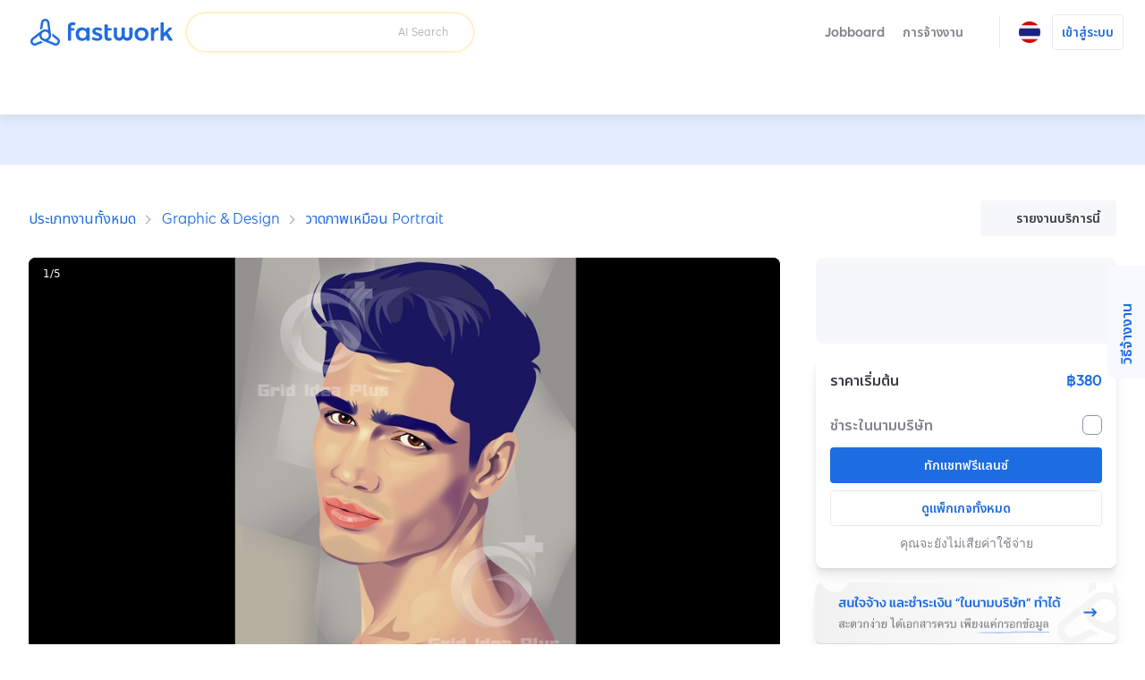

--- FILE ---
content_type: text/html; charset=utf-8
request_url: https://fastwork.co/user/grididea/illustration-portrait-67280578
body_size: 42405
content:
<!DOCTYPE html><html lang="th"><head><script>(function(w,i,g){w[g]=w[g]||[];if(typeof w[g].push=='function')w[g].push(i)})
(window,'GTM-NSN5QC9','google_tags_first_party');</script><script>(function(w,d,s,l){w[l]=w[l]||[];(function(){w[l].push(arguments);})('set', 'developer_id.dYzg1YT', true);
		w[l].push({'gtm.start':new Date().getTime(),event:'gtm.js'});var f=d.getElementsByTagName(s)[0],
		j=d.createElement(s);j.async=true;j.src='/gtm1412/';
		f.parentNode.insertBefore(j,f);
		})(window,document,'script','dataLayer');</script><meta charSet="utf-8" data-next-head=""/><meta name="viewport" content="width=device-width, initial-scale=1.0, minimum-scale=1.0, maximum-scale=1.0, shrink-to-fit=no" data-next-head=""/><title data-next-head="">รับวาดภาพเหมือนบุคคล Portrait ดิจิตอลเพ้นท์ ใส่ใจในทุกชิ้นงาน </title><meta http-equiv="X-UA-Compatible" content="IE=edge" data-next-head=""/><meta name="description" content="รับวาดภาพเหมือนบุคคล Portrait เพ้นท์ใน Photoshop
รับประกันไฟล์งานคมชัดคุณภาพ ความละเอียด 300 dpi 
ลูกค้าสามารถนำไปปริ้นและอัดกรอบได้ 
เราใส่ใจในทุกชิ้นงาน 

ขั้นตอนการทำงาน
1. ลูกค้าส่งไฟล์ภาพที่ต้องการให้วาด (ไฟล์ต้องมีความคมชัด)
2. ระบุความต้องการเบื้องต้น เช่นภาพแนวนอน แนวตั้ง ใส่ข้อความเพิ่ม โทนสีแบคกราวน์ เป็นต้น
3. จัดส่งใบเสนอราคา แจ้งระยะเวลา และวันที่ส่งมอบงาน 
4. ลูกค้าชำระเงิน ผ่านระบบของ Fastwork แล้วจึงเริ่มทำงาน 
5. ส่งงานให้ดูในแชท หากลูกค้า approve งาน ไม่มีการแก้ไข (แก้ไขงานได้ 1 ครั้ง) จะดำเนินการส่งไฟล์งานทางอีเมล์ลูกค้า
6. ลูกค้าจะได้รับเป็นไฟล์ภาพ JPG.  ขนาด A4 ความละเอียด 300 dpi. นำไปอัดภาพ ขนาด A6 A5 A4 A3 A2 ได้" data-next-head=""/><meta property="og:type" content="website" data-next-head=""/><meta property="og:title" content="รับวาดภาพเหมือนบุคคล Portrait ดิจิตอลเพ้นท์ ใส่ใจในทุกชิ้นงาน " data-next-head=""/><meta property="og:url" content="https://fastwork.co/user/grididea/illustration-portrait-67280578" data-next-head=""/><meta property="og:description" content="รับวาดภาพเหมือนบุคคล Portrait เพ้นท์ใน Photoshop
รับประกันไฟล์งานคมชัดคุณภาพ ความละเอียด 300 dpi 
ลูกค้าสามารถนำไปปริ้นและอัดกรอบได้ 
เราใส่ใจในทุกชิ้นงาน 

ขั้นตอนการทำงาน
1. ลูกค้าส่งไฟล์ภาพที่ต้องการให้วาด (ไฟล์ต้องมีความคมชัด)
2. ระบุความต้องการเบื้องต้น เช่นภาพแนวนอน แนวตั้ง ใส่ข้อความเพิ่ม โทนสีแบคกราวน์ เป็นต้น
3. จัดส่งใบเสนอราคา แจ้งระยะเวลา และวันที่ส่งมอบงาน 
4. ลูกค้าชำระเงิน ผ่านระบบของ Fastwork แล้วจึงเริ่มทำงาน 
5. ส่งงานให้ดูในแชท หากลูกค้า approve งาน ไม่มีการแก้ไข (แก้ไขงานได้ 1 ครั้ง) จะดำเนินการส่งไฟล์งานทางอีเมล์ลูกค้า
6. ลูกค้าจะได้รับเป็นไฟล์ภาพ JPG.  ขนาด A4 ความละเอียด 300 dpi. นำไปอัดภาพ ขนาด A6 A5 A4 A3 A2 ได้" data-next-head=""/><meta property="og:site_name" content="Fastwork" data-next-head=""/><meta property="og:locale" content="th_TH" data-next-head=""/><meta property="og:image" content="https://cdn-static.fastwork.co/d8344052-4105-4c27-ab36-1fb5b8f71f01.jpg" data-next-head=""/><link rel="canonical" href="https://fastwork.co/user/grididea/illustration-portrait-67280578" data-next-head=""/><link rel="preconnect" href="https://fonts.gstatic.com"/><link rel="preconnect" href="https://gateway.fastwork.co"/><link rel="preconnect" href="https://api.fastwork.co"/><link rel="preconnect" href="https://strapi.fastwork.co"/><link rel="preconnect" href="https://firebasestorage.googleapis.com"/><link rel="dns-prefetch" href="https://fonts.gstatic.com"/><link rel="dns-prefetch" href="https://gateway.fastwork.co"/><link rel="dns-prefetch" href="https://api.fastwork.co"/><link rel="dns-prefetch" href="https://strapi.fastwork.co"/><link rel="dns-prefetch" href="https://firebasestorage.googleapis.com"/><link rel="dns-prefetch" href="https://fastwork-public.s3.ap-southeast-1.amazonaws.com"/><link rel="dns-prefetch" href="https://fastwork-data.s3-ap-southeast-1.amazonaws.com"/><link rel="dns-prefetch" href="https://f24luz3xrm-dsn.algolia.net"/><link rel="dns-prefetch" href="https://kit.fontawesome.com"/><link rel="dns-prefetch" href="https://ka-p.fontawesome.com"/><link rel="dns-prefetch" href="https://www.googletagmanager.com"/><link rel="dns-prefetch" href="https://www.google-analytics.com"/><link rel="dns-prefetch" href="https://analytics.google.com"/><link rel="dns-prefetch" href="https://cdn.jsdelivr.net"/><link rel="dns-prefetch" href="https://static.hotjar.com"/><link rel="dns-prefetch" href="https://script.hotjar.com"/><link rel="dns-prefetch" href="https://www.facebook.com"/><link rel="dns-prefetch" href="https://connect.facebook.net"/><link rel="dns-prefetch" href="https://socialplugin.facebook.net"/><link rel="dns-prefetch" href="https://snap.licdn.com"/><link rel="dns-prefetch" href="https://chimpstatic.com"/><link rel="dns-prefetch" href="https://tr.line.me"/><link rel="preload" href="https://cdn.jsdelivr.net/npm/@fastwork/turbine@2.5.5/dist/component.css" as="style"/><link rel="icon" href="/static-v4/favicons/favicon.ico"/><link data-next-font="" rel="preconnect" href="/" crossorigin="anonymous"/><link rel="preload" href="/_next/static/css/4dce66d28a401c08.css" as="style"/><link rel="preload" href="/_next/static/css/686afd7fb4210e32.css" as="style"/><link rel="stylesheet" href="https://cdn.jsdelivr.net/npm/@fastwork/turbine@2.5.5/dist/component.css"/><link href="https://fonts.googleapis.com/css2?family=Noto+Sans+Thai:wght@400;600&amp;display=swap" rel="stylesheet"/><link rel="stylesheet" href="/_next/static/css/4dce66d28a401c08.css" data-n-g=""/><link rel="stylesheet" href="/_next/static/css/686afd7fb4210e32.css"/><noscript data-n-css=""></noscript><script defer="" noModule="" src="/_next/static/chunks/polyfills-42372ed130431b0a.js"></script><script defer="" src="/_next/static/chunks/6077.d7322f25b716275d.js"></script><script defer="" src="/_next/static/chunks/2475.53fa93e6ae330f84.js"></script><script defer="" src="/_next/static/chunks/6018-a7878442e4c2ef50.js"></script><script defer="" src="/_next/static/chunks/5593.99d42cf939549ea2.js"></script><script defer="" src="/_next/static/chunks/892-7679d30d46bb7cee.js"></script><script defer="" src="/_next/static/chunks/7108.11271aca4a43e7d2.js"></script><script defer="" src="/_next/static/chunks/5535.8a2204463aa7fce4.js"></script><script src="/_next/static/chunks/webpack-9c48025ab9e01b52.js" defer=""></script><script src="/_next/static/chunks/framework-58c8f2b553ccbf90.js" defer=""></script><script src="/_next/static/chunks/main-34a30a05f23b147a.js" defer=""></script><script src="/_next/static/chunks/pages/_app-bfdfdedf18cf9ce7.js" defer=""></script><script src="/_next/static/chunks/pages/user/%5Busername%5D/%5BproductSlug%5D-3fb2c3e1cfc7d2d2.js" defer=""></script><script src="/_next/static/xL7jGrtKIyVS6Z4CHHT0A/_buildManifest.js" defer=""></script><script src="/_next/static/xL7jGrtKIyVS6Z4CHHT0A/_ssgManifest.js" defer=""></script></head><body><link rel="preload" as="image" href="https://storage.googleapis.com/fastwork-asset/web/images/logo/fastwork/v2/default.svg"/><link rel="preload" as="image" href="/static-v4/images/icons/language/th.svg"/><link rel="preload" as="image" href="/static-v4/images/icons/language/en.svg"/><link rel="preload" as="image" href="https://storage.googleapis.com/fastwork-static/b8fb190a-d6c5-4790-b2e9-5ed5bd2058a1.jpg"/><link rel="preload" as="image" href="https://storage.googleapis.com/fastwork-static/289df1e8-5466-4958-8f5f-4cae70909ecd.jpg"/><link rel="preload" as="image" href="https://storage.googleapis.com/fastwork-static/f087786b-37d1-4af4-af88-4db97ee75b0b.jpg"/><link rel="preload" as="image" href="https://storage.googleapis.com/fastwork-static/1130a9cb-8c76-40f7-bfe8-382aebe43a01.jpg"/><link rel="preload" as="image" href="https://storage.googleapis.com/fastwork-static/f7540a58-c988-43fb-bb97-f3865b7d6e36.jpg"/><link rel="preload" as="image" href="https://storage.googleapis.com/fastwork-static/a749e759-c277-4548-ad86-a338304bab69.jpg"/><link rel="preload" as="image" href="/static-v4/images/layout/footer/th.svg"/><link rel="preload" as="image" href="/static-v4/images/layout/footer/id.svg"/><link rel="preload" as="image" href="/static-v4/images/layout/footer/vn.svg"/><div id="__next"><script id="structured-data-script_product-detail" type="application/ld+json">{"@context":"https://schema.org/","@type":"Product","@id":"https://fastwork.co","name":"รับวาดภาพเหมือนบุคคล Portrait ดิจิตอลเพ้นท์ ใส่ใจในทุกชิ้นงาน ","image":"https://storage.googleapis.com/fastwork-static/d8344052-4105-4c27-ab36-1fb5b8f71f01.jpg","description":"รับวาดภาพเหมือนบุคคล Portrait เพ้นท์ใน Photoshop\nรับประกันไฟล์งานคมชัดคุณภาพ ความละเอียด 300 dpi \nลูกค้าสามารถนำไปปริ้นและอัดกรอบได้ \nเราใส่ใจในทุกชิ้นงาน \n\nขั้นตอนการทำงาน\n1. ลูกค้าส่งไฟล์ภาพที่ต้องการให้วาด (ไฟล์ต้องมีความคมชัด)\n2. ระบุความต้องการเบื้องต้น เช่นภาพแนวนอน แนวตั้ง ใส่ข้อความเพิ่ม โทนสีแบคกราวน์ เป็นต้น\n3. จัดส่งใบเสนอราคา แจ้งระยะเวลา และวันที่ส่งมอบงาน \n4. ลูกค้าชำระเงิน ผ่านระบบของ Fastwork แล้วจึงเริ่มทำงาน \n5. ส่งงานให้ดูในแชท หากลูกค้า approve งาน ไม่มีการแก้ไข (แก้ไขงานได้ 1 ครั้ง) จะดำเนินการส่งไฟล์งานทางอีเมล์ลูกค้า\n6. ลูกค้าจะได้รับเป็นไฟล์ภาพ JPG.  ขนาด A4 ความละเอียด 300 dpi. นำไปอัดภาพ ขนาด A6 A5 A4 A3 A2 ได้","aggregateRating":null,"brand":{"@type":"Thing"},"offers":{"@type":"Offer","priceCurrency":"THB","price":"380","url":"https://fastwork.co/user/grididea/illustration-portrait-67280578","availability":"https://schema.org/InStock","seller":{"@type":"Person"}}}</script><div class="layout-default"><header><nav class="navigation-bar"><div class="lo-grid-span-horizontal _gg-4px"><a class="logo u-align-middle" data-selenium="navigation-bar.link.logo" href="/"><img src="https://storage.googleapis.com/fastwork-asset/web/images/logo/fastwork/v2/default.svg" alt="Fastwork" height="46"/></a><div class="Search_search-container__JueWb Search_-expanded__oMuHj _dp-f _alit-ct" style="width:clamp(280px, 320px, 320px)"><div class="SearchFreelance_search-helper__tJ60Q _w-100pct notranslate" style="z-index:0"><div class="SearchFreelance_input-animation-container__tTF9X SearchFreelance_-active__Ze8ln" style="--feature-ai-search:active;--input-container-width:100%"><div class="SearchFreelance_border-blur__Uv65P"><div class="SearchFreelance_border-animation-container__EyenL"><div class="SearchFreelance_border-animation__VTYCP"></div><div class="SearchFreelance_input-container__DhLnd" style="width:calc(var(--input-container-width) - 2px)"><div class="SearchFreelance_icon-container__8bpiw"></div><div class="SearchFreelance_input-wrapper__NiQtr"><div class="trb-field is-fluid"><div class="trb-input"><input placeholder="" class="SearchFreelance_input__IasXv _pdl-2px" value=""/></div></div><div class="SearchFreelance_placeholder-typist__khO5l"><div class="Typist SearchFreelance_typist__YLADg"></div></div></div><span class="_wsp-nw _cl-text-default-300 _fs-200 _fw-400 _mg-at">AI Search</span><button disabled="" class="trb-button SearchFreelance_clear-button__iVKx8 is-size-small is-variant-ghost"><span><i class="fa-light fa-xmark _fs-200 _cl-text-default-100 _bgcl-neutral-200 _bdrd-4px" style="width:18px;padding-top:3px;padding-bottom:3px"></i></span></button><button disabled="" class="trb-button SearchFreelance_search-button__azaPB is-size-small is-variant-ghost"><span><i class="fa-regular fa-magnifying-glass _fs-400"></i></span></button></div></div></div></div><div class="SearchFreelance_helper-container__1Wl9S notranslate SearchFreelance_--variant-popup__Ntqvt"></div></div></div></div><div class="lo-grid-span-horizontal _gg-0px"><ul class="menu-container"><li class="menu-text menu-text-th"><a href="https://jobboard.fastwork.co" target="_blank" rel="noopener noreferrer" class="_fw-600" data-selenium="navigation-bar.link.jobboard"><button class="trb-button is-variant-ghost"><span>Jobboard</span></button></a></li><li class="menu-text menu-text-th" role="button"><button class="trb-button is-variant-ghost"><span>การจ้างงาน</span><span class="end-icon"><i class="fa-regular fa-chevron-down _fs-200"></i></span></button><div class="MegaMenu_mega-menu__VLegI"><div class="lo-container-desktop"><div class="_dp-f"><div class="MegaMenu_menu-list__7mX_0"><div class="MegaMenu_menu-group__liJOT"><div class="_dp-f _alit-bl _g-8px _mgbt-8px"><div style="width:16px;height:16px;display:inline-flex;align-items:center;justify-content:center;cursor:pointer"><i class="fa-regular fa-stars"></i></div><span class="_fw-600 _fs-300 _cl-text-default-200">การจ้างงาน</span></div><div class="MegaMenu_menu-items__tnMxF"><a href="/popular-subcat?source=web_marketplace_top-nav-bar_mega-menu" target="_blank" rel="noopener noreferrer" class="MegaMenu_menu-item__Am4H1 _dp-f _g-24px _alit-ct MegaMenu_-active__0oYXz"><img alt="เลือกดูฟรีแลนซ์ที่ต้องการ และแชทได้ทันที" loading="lazy" width="36" height="36" decoding="async" data-nimg="1" style="color:transparent" src="/static-v4/images/mega-menu/icon/search.svg"/><div class="_dp-f _fdrt-cl _g-4px _jtfct-spar _f-1"><span class="MegaMenu_title__VaGWN">ค้นหา และจ้างด้วยตัวเอง<!-- --> </span><span class="_fw-400 _fs-200 _ffml-primary _cl-text-default-200">เลือกดูฟรีแลนซ์ที่ต้องการ และแชทได้ทันที</span></div><div style="width:16px;height:16px;display:inline-flex;align-items:center;justify-content:center;cursor:pointer"><i class="fa-regular fa-chevron-right MegaMenu_arrow-icon__HaFpy"></i></div></a><a href="https://jobboard.fastwork.co?source=web_marketplace_top-nav-bar_mega-menu" target="_blank" rel="noopener noreferrer" class="MegaMenu_menu-item__Am4H1 _dp-f _g-24px _alit-ct"><img alt="โพสต์ และรอฟรีแลนซ์มาเสนองานได้เลย" loading="lazy" width="36" height="36" decoding="async" data-nimg="1" style="color:transparent" src="/static-v4/images/mega-menu/icon/job-board.svg"/><div class="_dp-f _fdrt-cl _g-4px _jtfct-spar _f-1"><span class="MegaMenu_title__VaGWN">โพสต์หาผ่าน Jobboard<!-- --> </span><span class="_fw-400 _fs-200 _ffml-primary _cl-text-default-200">โพสต์ และรอฟรีแลนซ์มาเสนองานได้เลย</span></div><div style="width:16px;height:16px;display:inline-flex;align-items:center;justify-content:center;cursor:pointer"><i class="fa-regular fa-chevron-right MegaMenu_arrow-icon__HaFpy"></i></div></a><a href="https://lin.ee/RHDllL4?source=web_marketplace_top-nav-bar_mega-menu" target="_blank" rel="noopener noreferrer" class="MegaMenu_menu-item__Am4H1 _dp-f _g-24px _alit-ct"><img alt="บริการ Chat to hire หรือผู้ช่วยค้นหาฟรีแลนซ์" loading="lazy" width="36" height="36" decoding="async" data-nimg="1" style="color:transparent" src="/static-v4/images/mega-menu/icon/chat-to-hire.svg"/><div class="_dp-f _fdrt-cl _g-4px _jtfct-spar _f-1"><span class="MegaMenu_title__VaGWN">ผู้ช่วยค้นหาฟรีแลนซ์ แค่แอดไลน์<!-- --> </span><span class="_fw-400 _fs-200 _ffml-primary _cl-text-default-200">บริการ Chat to hire หรือผู้ช่วยค้นหาฟรีแลนซ์</span></div><div style="width:16px;height:16px;display:inline-flex;align-items:center;justify-content:center;cursor:pointer"><i class="fa-regular fa-chevron-right MegaMenu_arrow-icon__HaFpy"></i></div></a></div></div><div class="MegaMenu_menu-group__liJOT"><div class="_dp-f _alit-bl _g-8px _mgbt-8px"><div style="width:16px;height:16px;display:inline-flex;align-items:center;justify-content:center;cursor:pointer"><i class="fa-regular fa-building"></i></div><span class="_fw-600 _fs-300 _cl-text-default-200">สำหรับลูกค้าบริษัท</span></div><div class="MegaMenu_menu-items__tnMxF"><a href="/account-setting/company-info?source=web_marketplace_top-nav-bar_mega-menu" target="_blank" rel="noopener noreferrer" class="MegaMenu_menu-item__Am4H1 _dp-f _g-24px _alit-ct"><img alt="เข้าสู่ระบบ ระบุข้อมูล แจ้งฟรีแลนซ์ได้ทันที!" loading="lazy" width="36" height="36" decoding="async" data-nimg="1" style="color:transparent" src="/static-v4/images/mega-menu/icon/company.svg"/><div class="_dp-f _fdrt-cl _g-4px _jtfct-spar _f-1"><span class="MegaMenu_title__VaGWN">จ้างในนามบริษัท พร้อมออกเอกสาร<!-- --> </span><span class="_fw-400 _fs-200 _ffml-primary _cl-text-default-200">เข้าสู่ระบบ ระบุข้อมูล แจ้งฟรีแลนซ์ได้ทันที!</span></div><div style="width:16px;height:16px;display:inline-flex;align-items:center;justify-content:center;cursor:pointer"><i class="fa-regular fa-chevron-right MegaMenu_arrow-icon__HaFpy"></i></div></a><a href="https://business.fastwork.co?source=web_marketplace_top-nav-bar_mega-menu" target="_blank" rel="noopener noreferrer" class="MegaMenu_menu-item__Am4H1 _dp-f _g-24px _alit-ct"><img alt="ผู้ช่วยในการค้นหา และประสานงานกับฟรีแลนซ์จนจบงาน" loading="lazy" width="36" height="36" decoding="async" data-nimg="1" style="color:transparent" src="/static-v4/images/mega-menu/icon/business.svg"/><div class="_dp-f _fdrt-cl _g-4px _jtfct-spar _f-1"><span class="MegaMenu_title__VaGWN">บริการจัดหาฟรีแลนซ์เพื่อธุรกิจ
(fastwork for business)<!-- --> </span><span class="_fw-400 _fs-200 _ffml-primary _cl-text-default-200">ผู้ช่วยในการค้นหา และประสานงานกับฟรีแลนซ์จนจบงาน</span></div><div style="width:16px;height:16px;display:inline-flex;align-items:center;justify-content:center;cursor:pointer"><i class="fa-regular fa-chevron-right MegaMenu_arrow-icon__HaFpy"></i></div></a></div></div></div><div><hr class="_bgcl-neutral-200 _dp-ilb  _mgh-32px _w-1px _h-100pct"/></div><div class="MegaMenu_menu-info__j4kzA"><span class="_fw-600 _fs-400 _cl-primary-500">เลือกดูฟรีแลนซ์ที่ต้องการ และแชทได้ทันที</span><p class="_fs-300 _ffml-primary _cl-text-default-200 _mgt-12px _wsp-pl">ค้นหาฟรีแลนซ์ตามหมวดหมู่ ดูผลงาน รีวิว และแชทเพื่อจ้างฟรีแลนซ์ด้วยตัวเอง</p><div class="MegaMenu_popular-subcategory-container__XeWeo"><span class="_fw-600 _fs-300">งานยอดนิยม</span><div class="MegaMenu_items__KhwAI"></div></div></div><div class="MegaMenu_menu-image__9mMBt"><img alt="เลือกดูฟรีแลนซ์ที่ต้องการ และแชทได้ทันที" loading="lazy" width="395" height="238" decoding="async" data-nimg="1" style="color:transparent" srcSet="/_next/image?url=%2Fstatic-v4%2Fimages%2Fmega-menu%2Fbanner%2Fsearch-th.jpg&amp;w=640&amp;q=100 1x, /_next/image?url=%2Fstatic-v4%2Fimages%2Fmega-menu%2Fbanner%2Fsearch-th.jpg&amp;w=828&amp;q=100 2x" src="/_next/image?url=%2Fstatic-v4%2Fimages%2Fmega-menu%2Fbanner%2Fsearch-th.jpg&amp;w=828&amp;q=100"/></div></div></div></div></li><li><div class="_dp-f _alit-ct _pdh-8px" style="height:var(--navigation-bar-height)"><div class="_w-1px _bgcl-neutral-200" style="height:50%"></div></div></li><li><div><div class="menu-icon" data-selenium="navigation-bar.button.language"><img src="/static-v4/images/icons/language/th.svg" alt="ภาษาไทย" width="24" height="24"/></div><div class="tb-popup popup-panel-system-notification-position"><div class="panel-language"><ul class="menu-container notranslate"><li><div data-selenium="language-panel.link.th-TH" class="menu"><img src="/static-v4/images/icons/language/th.svg" alt="ภาษาไทย" width="26" height="26" class="slot-image selected"/><div class="slot-text _dp-f _fdrt-cl _g-4px"><div class="_als-fst">ภาษาไทย</div></div></div></li><li><div data-selenium="language-panel.link.en-US" class="menu"><img src="/static-v4/images/icons/language/en.svg" alt="English" width="26" height="26" class="slot-image false"/><div class="slot-text _dp-f _fdrt-cl _g-4px"><div class="_als-fst">English</div><span class="_als-fst _fw-400 _fs-100 _cl-text-default-300 _ffml-primary">Translated by Google</span></div></div></li></ul></div></div></div></li><li class="_ptev-n"><a id="login-link" rel="noopener noreferrer" data-selenium="navigation-bar.link.signin" href="https://auth2.fastwork.co/oauth/authorize?response_type=code&amp;client_id=be5eedd3-5e8b-42a5-a927-0f1a01c290e9&amp;callback_url=&amp;username=grididea&amp;productSlug=illustration-portrait-67280578"><div class="menu-text menu-text-th"><button class="trb-button is-variant-white"><span>เข้าสู่ระบบ</span></button></div></a></li></ul></div></nav><div class="u-raised-2"><div class="category-bar-container"><nav class="category-bar" style="transform:translateX(0px)"><div class="items"></div></nav></div></div></header><main><section class="lo-desktop-responsive-container _bgcl-primary-100 _jtfit-ct" style="height:56px"></section><div class="lo-container-desktop"><div class="product-detail product-detail-layout _pdv-40px"><div class="breadcrumb _dp-f _jtfct-spbtw"><div class="section-breadcrumb u-halign-split u-valign-center"><ul class="tb-breadcrumb _ovf-hd _wsp-nw _tovf-els _fw-w"><li><a data-selenium="breadcrumb.link.item" class="tb-link -primary _fs-200 _fs-400-sm" data-name="ประเภทงานทั้งหมด" href="/categories">ประเภทงานทั้งหมด</a></li><li><a data-selenium="breadcrumb.link.item" class="tb-link -primary _fs-200 _fs-400-sm" data-name="Graphic &amp; Design" href="/design-graphic">Graphic &amp; Design</a></li><li><a data-selenium="breadcrumb.link.item" class="tb-link -primary _fs-200 _fs-400-sm" data-name="วาดภาพเหมือน Portrait" href="/illustration-portrait?source=breadcrumb-section">วาดภาพเหมือน Portrait</a></li></ul></div><div class="_dp-f _jtfct-fe"><button data-selenium="product-detail.button.report-product" class="trb-button is-variant-tertiary"><span class="start-icon"><i class="fa-light fa-flag"></i></span><span>รายงานบริการนี้</span></button></div></div><div class="top lo-12 _gg-32px"><div><div class="product-detail-gallery"><div class="gallery-layout" style="height:482px"><div class="cover"><div class="Carousel_slider-container__VpL6G" style="--item-padding:0px;--item-padding-bottom:0px"><div class="slick-slider slick-initialized" dir="ltr"><div class="slick-list"><div class="slick-track" style="width:600%;left:0%"><div data-index="0" class="slick-slide slick-active slick-current" tabindex="-1" aria-hidden="false" style="outline:none;width:16.666666666666668%"><div><div tabindex="-1" style="width:100%;display:inline-block"><div class="_pst-rlt _bdrd-8px _ovf-hd" style="background:black" data-selenium="product-detail.image.work-sample"><img src="https://storage.googleapis.com/fastwork-static/b8fb190a-d6c5-4790-b2e9-5ed5bd2058a1.jpg" alt="รับวาดภาพเหมือน ภาพวาดคน ภาพเหมือนการ์ตูน วาดภาพคน portrait" width="100%" draggable="false" style="aspect-ratio:16 / 9" class="_ojf-ct _ojpst-ct"/></div></div></div></div><div data-index="1" class="slick-slide" tabindex="-1" aria-hidden="true" style="outline:none;width:16.666666666666668%"><div><div tabindex="-1" style="width:100%;display:inline-block"><div class="_pst-rlt _bdrd-8px _ovf-hd" style="background:black" data-selenium="product-detail.image.work-sample"><img src="https://storage.googleapis.com/fastwork-static/289df1e8-5466-4958-8f5f-4cae70909ecd.jpg" alt="รับออกแบบภาพประกอบบุคคล ภาพเหมือนดิจิตอล" width="100%" draggable="false" style="aspect-ratio:16 / 9" class="_ojf-ct _ojpst-ct" decoding="async" loading="lazy"/></div></div></div></div><div data-index="2" class="slick-slide" tabindex="-1" aria-hidden="true" style="outline:none;width:16.666666666666668%"><div><div tabindex="-1" style="width:100%;display:inline-block"><div class="_pst-rlt _bdrd-8px _ovf-hd" style="background:black" data-selenium="product-detail.image.work-sample"><img src="https://storage.googleapis.com/fastwork-static/f087786b-37d1-4af4-af88-4db97ee75b0b.jpg" alt="ภาพประกอบภาพบุคคล ออกแบบโดยนักออกแบบอิสระไทย" width="100%" draggable="false" style="aspect-ratio:16 / 9" class="_ojf-ct _ojpst-ct" decoding="async" loading="lazy"/></div></div></div></div><div data-index="3" class="slick-slide" tabindex="-1" aria-hidden="true" style="outline:none;width:16.666666666666668%"><div><div tabindex="-1" style="width:100%;display:inline-block"><div class="_pst-rlt _bdrd-8px _ovf-hd" style="background:black" data-selenium="product-detail.image.work-sample"><img src="https://storage.googleapis.com/fastwork-static/1130a9cb-8c76-40f7-bfe8-382aebe43a01.jpg" alt="รับวาดภาพเหมือนการ์ตูน เด็กผู้หญิงน่ารัก" width="100%" draggable="false" style="aspect-ratio:16 / 9" class="_ojf-ct _ojpst-ct" decoding="async" loading="lazy"/></div></div></div></div><div data-index="4" class="slick-slide" tabindex="-1" aria-hidden="true" style="outline:none;width:16.666666666666668%"><div><div tabindex="-1" style="width:100%;display:inline-block"><div class="_pst-rlt _bdrd-8px _ovf-hd" style="background:black" data-selenium="product-detail.image.work-sample"><img src="https://storage.googleapis.com/fastwork-static/f7540a58-c988-43fb-bb97-f3865b7d6e36.jpg" alt="รับวาดภาพเหมือน ผู้หญิงสวย ถือแก้วกาแฟ" width="100%" draggable="false" style="aspect-ratio:16 / 9" class="_ojf-ct _ojpst-ct" decoding="async" loading="lazy"/></div></div></div></div><div data-index="5" class="slick-slide" tabindex="-1" aria-hidden="true" style="outline:none;width:16.666666666666668%"><div><div tabindex="-1" style="width:100%;display:inline-block"><div class="_pst-rlt _bdrd-8px _ovf-hd" style="background:black" data-selenium="product-detail.image.work-sample"><img src="https://storage.googleapis.com/fastwork-static/a749e759-c277-4548-ad86-a338304bab69.jpg" alt="รับวาดภาพเหมือน การ์ตูนน่ารัก สีน้ำ  ภาพวาดน่ารัก  สวยๆ" width="100%" draggable="false" style="aspect-ratio:16 / 9" class="_ojf-ct _ojpst-ct" decoding="async" loading="lazy"/></div></div></div></div></div></div><button type="button" class="next-button outline --large" data-role="none"><i class="fa-regular fa-chevron-right"></i></button></div></div><div class="carousel-info"><div class="page">1<!-- -->/<!-- -->5</div></div></div></div></div><div class="product-detail-sub-gallery _mgt-8px"><div class="gallery-layout"><div class="cover"><div class="Carousel_slider-container__VpL6G Carousel_--is-fluid__ojgge" style="--item-padding:4px;--item-padding-bottom:4px"><div class="slick-slider slick-initialized" dir="ltr"><div class="slick-list"><div class="slick-track" style="width:120%;left:0%"><div data-index="0" class="slick-slide slick-active slick-current" tabindex="-1" aria-hidden="false" style="outline:none;width:16.666666666666668%"><div><div tabindex="-1" style="width:100%;display:inline-block"><div class="_pst-rlt _bdrd-8px _ovf-hd" style="background:black;height:92px" data-selenium="product-detail.image.work-sample"><img src="https://storage.googleapis.com/fastwork-static/b8fb190a-d6c5-4790-b2e9-5ed5bd2058a1.jpg" alt="รับวาดภาพเหมือน ภาพวาดคน ภาพเหมือนการ์ตูน วาดภาพคน portrait" width="100%" draggable="false" style="aspect-ratio:16 / 9" class="_ojf-ct _ojpst-ct"/></div></div></div></div><div data-index="1" class="slick-slide slick-active" tabindex="-1" aria-hidden="false" style="outline:none;width:16.666666666666668%"><div><div tabindex="-1" style="width:100%;display:inline-block"><div class="_pst-rlt _bdrd-8px _ovf-hd" style="background:black;height:92px" data-selenium="product-detail.image.work-sample"><img src="https://storage.googleapis.com/fastwork-static/289df1e8-5466-4958-8f5f-4cae70909ecd.jpg" alt="รับออกแบบภาพประกอบบุคคล ภาพเหมือนดิจิตอล" width="100%" draggable="false" style="aspect-ratio:16 / 9" class="_ojf-ct _ojpst-ct"/></div></div></div></div><div data-index="2" class="slick-slide slick-active" tabindex="-1" aria-hidden="false" style="outline:none;width:16.666666666666668%"><div><div tabindex="-1" style="width:100%;display:inline-block"><div class="_pst-rlt _bdrd-8px _ovf-hd" style="background:black;height:92px" data-selenium="product-detail.image.work-sample"><img src="https://storage.googleapis.com/fastwork-static/f087786b-37d1-4af4-af88-4db97ee75b0b.jpg" alt="ภาพประกอบภาพบุคคล ออกแบบโดยนักออกแบบอิสระไทย" width="100%" draggable="false" style="aspect-ratio:16 / 9" class="_ojf-ct _ojpst-ct"/></div></div></div></div><div data-index="3" class="slick-slide slick-active" tabindex="-1" aria-hidden="false" style="outline:none;width:16.666666666666668%"><div><div tabindex="-1" style="width:100%;display:inline-block"><div class="_pst-rlt _bdrd-8px _ovf-hd" style="background:black;height:92px" data-selenium="product-detail.image.work-sample"><img src="https://storage.googleapis.com/fastwork-static/1130a9cb-8c76-40f7-bfe8-382aebe43a01.jpg" alt="รับวาดภาพเหมือนการ์ตูน เด็กผู้หญิงน่ารัก" width="100%" draggable="false" style="aspect-ratio:16 / 9" class="_ojf-ct _ojpst-ct"/></div></div></div></div><div data-index="4" class="slick-slide slick-active" tabindex="-1" aria-hidden="false" style="outline:none;width:16.666666666666668%"><div><div tabindex="-1" style="width:100%;display:inline-block"><div class="_pst-rlt _bdrd-8px _ovf-hd" style="background:black;height:92px" data-selenium="product-detail.image.work-sample"><img src="https://storage.googleapis.com/fastwork-static/f7540a58-c988-43fb-bb97-f3865b7d6e36.jpg" alt="รับวาดภาพเหมือน ผู้หญิงสวย ถือแก้วกาแฟ" width="100%" draggable="false" style="aspect-ratio:16 / 9" class="_ojf-ct _ojpst-ct"/></div></div></div></div><div data-index="5" class="slick-slide" tabindex="-1" aria-hidden="true" style="outline:none;width:16.666666666666668%"><div><div tabindex="-1" style="width:100%;display:inline-block"><div class="_pst-rlt _bdrd-8px _ovf-hd" style="background:black;height:92px" data-selenium="product-detail.image.work-sample"><img src="https://storage.googleapis.com/fastwork-static/a749e759-c277-4548-ad86-a338304bab69.jpg" alt="รับวาดภาพเหมือน การ์ตูนน่ารัก สีน้ำ  ภาพวาดน่ารัก  สวยๆ" width="100%" draggable="false" style="aspect-ratio:16 / 9" class="_ojf-ct _ojpst-ct"/></div></div></div></div></div></div><button type="button" class="next-button outline --small" data-role="none"><i class="fa-regular fa-chevron-right"></i></button></div></div></div></div></div></div></div><div class="content lo-12 _gg-40px _pst-rlt"><div class="lo-12 _gg-24px"><div class="product-detail-navigation"><div class="trb-tab-menu is-variant-underline"><button class="tab-button is-active" data-selenium="product-detail.tab.overall">ภาพรวม</button><button class="tab-button" data-selenium="product-detail.tab.package">แพ็กเกจ</button><button class="tab-button" data-selenium="product-detail.tab.profile">ฟรีแลนซ์</button><button class="tab-button" data-selenium="product-detail.tab.review">รีวิว</button></div></div><div id="overall" class="_pst-asl" style="top:2px"></div><div class="product-title_container"><h1 class="_cl-primary-500 _fs-700">รับวาดภาพเหมือนบุคคล Portrait ดิจิตอลเพ้นท์ ใส่ใจในทุกชิ้นงาน </h1><div class="product-decor _mgt-12px _fs-400 --empty-badge"><div class="_dp-f _alit-ct"><i class="fas fa-star" style="color:var(--color-fastwork-star)"></i><span class="_mgl-4px">0.0</span></div></div></div><hr class="_bgcl-neutral-200 _dp-ilb  _h-1px _w-100pct"/><p class="_wsp-pw _wb-bw">รับวาดภาพเหมือนบุคคล Portrait เพ้นท์ใน Photoshop
รับประกันไฟล์งานคมชัดคุณภาพ ความละเอียด 300 dpi 
ลูกค้าสามารถนำไปปริ้นและอัดกรอบได้ 
เราใส่ใจในทุกชิ้นงาน 

ขั้นตอนการทำงาน
1. ลูกค้าส่งไฟล์ภาพที่ต้องการให้วาด (ไฟล์ต้องมีความคมชัด)
2. ระบุความต้องการเบื้องต้น เช่นภาพแนวนอน แนวตั้ง ใส่ข้อความเพิ่ม โทนสีแบคกราวน์ เป็นต้น
3. จัดส่งใบเสนอราคา แจ้งระยะเวลา และวันที่ส่งมอบงาน 
4. ลูกค้าชำระเงิน ผ่านระบบของ Fastwork แล้วจึงเริ่มทำงาน 
5. ส่งงานให้ดูในแชท หากลูกค้า approve งาน ไม่มีการแก้ไข (แก้ไขงานได้ 1 ครั้ง) จะดำเนินการส่งไฟล์งานทางอีเมล์ลูกค้า
6. ลูกค้าจะได้รับเป็นไฟล์ภาพ JPG.  ขนาด A4 ความละเอียด 300 dpi. นำไปอัดภาพ ขนาด A6 A5 A4 A3 A2 ได้</p></div><div class="lo-12 _gg-24px _pst-rlt"><div id="package" class="_pst-asl" style="top:-64px"></div><div class="_dp-f _alit-ct _jtfct-spbtw"><h2 class="_cl-primary-500 _fs-600">แพ็กเกจ: 2 แพ็กเกจ</h2></div><div class="_h-860px _ovfy-auto _ovfx-hidden _bgcl-neutral-100 _bdrd-8px _bdcl-neutral-200 _bdw-1px _pd-16px packages-container"><div class="old-package-card  _bgcl-white-100 _bdrd-4px _bdcl-neutral-300 _bdw-1px _pdt-24px _pdh-24px _pdbt-16px"><div class="_dp-f _jtfct-spbtw"><h3 class="_fs-400"><strong class="_ffml-secondary _cl-primary-500">ภาพวาดบุคคลครึ่งตัว (เดี่ยว)</strong></h3><strong class="_ffml-secondary _cl-primary-500">฿380</strong></div><div class="_cl-text-default-200 _fs-300 _mgt-8px"><i class="far fa-calendar"></i> <span>ระยะเวลาในการทำงาน<!-- --> <!-- -->1<!-- --> <!-- -->วัน</span></div><p class="_cl-text-default-100 _fs-400 _mgt-16px _wsp-pw _wb-bw _mgbt-12px">ไฟล์งาน JPG. ขนาดกระดาษ  A4 ความละเอียดสูง 300 dpi
</p><hr class="_mgv-16px"/><div class="_dp-f _jtfct-spbtw _alit-ct corporate"><div class="trb-checkbox"><input id="pack0-ภาพวาดบุคคลครึ่งตัว (เดี่ยว)" data-selenium="product-detail.checkbox.corporate-payment-table" class="_ffml-secondary" type="checkbox"/><label for="pack0-ภาพวาดบุคคลครึ่งตัว (เดี่ยว)">สนใจจ้างในนามบริษัท</label></div><div id="turnstile-widget"></div><button data-selenium="product-detail.button.select-package-list-package-1" class="trb-button _mgl-at"><span>ทักแชทฟรีแลนซ์</span></button></div></div><div class="_h-16px"></div><div class="old-package-card  _bgcl-white-100 _bdrd-4px _bdcl-neutral-300 _bdw-1px _pdt-24px _pdh-24px _pdbt-16px"><div class="_dp-f _jtfct-spbtw"><h3 class="_fs-400"><strong class="_ffml-secondary _cl-primary-500">ภาพวาดบุคคลครึ่งตัว (คู่)</strong></h3><strong class="_ffml-secondary _cl-primary-500">฿650</strong></div><div class="_cl-text-default-200 _fs-300 _mgt-8px"><i class="far fa-calendar"></i> <span>ระยะเวลาในการทำงาน<!-- --> <!-- -->2<!-- --> <!-- -->วัน</span></div><p class="_cl-text-default-100 _fs-400 _mgt-16px _wsp-pw _wb-bw _mgbt-12px">ไฟล์งาน JPG. ขนาดกระดาษ  A4 ความละเอียดสูง 300 dpi</p><hr class="_mgv-16px"/><div class="_dp-f _jtfct-spbtw _alit-ct corporate"><div class="trb-checkbox"><input id="pack1-ภาพวาดบุคคลครึ่งตัว (คู่)" data-selenium="product-detail.checkbox.corporate-payment-table" class="_ffml-secondary" type="checkbox"/><label for="pack1-ภาพวาดบุคคลครึ่งตัว (คู่)">สนใจจ้างในนามบริษัท</label></div><div id="turnstile-widget"></div><button data-selenium="product-detail.button.select-package-list-package-2" class="trb-button _mgl-at"><span>ทักแชทฟรีแลนซ์</span></button></div></div></div></div><div class="_bdrd-8px _ovf-hd _bsd-200"><a href="/account-setting/company-info?source=web_product-detail_company-profile_table-banner" target="_blank" rel="noopener noreferrer"><div class="_pst-rlt" style="aspect-ratio:8 / 1;position:relative;height:100px;width:100%"><img alt="company profile hiring" loading="lazy" decoding="async" data-nimg="fill" style="position:absolute;height:100%;width:100%;left:0;top:0;right:0;bottom:0;object-fit:cover;color:transparent" src="/static-v4/images/product/company-hiring-full-th.svg"/></div></a></div><div class="lo-12 _gg-24px _pst-rlt"><div id="profile" class="_pst-asl" style="top:-64px"></div><div class="_dp-f _alit-ct _jtfct-spbtw"><div class="_cl-primary-500 _fs-600 _ffml-secondary _fw-600">ฟรีแลนซ์</div></div><div class="product-detail-freelance-info"><div class="freelance-info"><div class="_pst-rlt _mgr-12px _mgr-24px-sm"><a href="/user/grididea" target="_blank" rel="noopener noreferrer"><div class="_pst-rlt avatar-container" style="aspect-ratio:1 / 1;height:88px"><img alt="grididea" draggable="false" loading="lazy" decoding="async" data-nimg="fill" style="position:absolute;height:100%;width:100%;left:0;top:0;right:0;bottom:0;object-fit:cover;color:transparent" src="https://storage.googleapis.com/fastwork-static/2be82122-51d6-41e1-a7d9-bd8e9ea504ab.jpg"/></div></a></div><div class="_f-1 _dp-f _gg-16px"><div class="lo-12 _f-1"><a href="/user/grididea" target="_blank" rel="noopener noreferrer" class="_dp-f _alit-ct"><strong class="_ffml-secondary _fs-600">grididea</strong></a><p class="_mgt-8px _fs-300 _cl-text-default-200 _dp-n _dp-b-md">ยินดีให้บริการนะครับ ผมจบสถาปัตย์ ผ่านงานประจำมามากกว่า10ปี 
รักและสนใจในงานศิลปะ งานกราฟิกดีไซน์
เป็นคนใจเย็น ทุ่มเทกับทุกชิ้นงานที่สร้าง 
</p></div><div class="_pdl-32px-md"><a href="/user/grididea" target="_blank" rel="noopener noreferrer" data-selenium="product-detail.button.view-profile"><button class="trb-button is-variant-secondary"><span><i class="far fa-arrow-up-right-from-square _mgr-4px chat-icon"></i>ดูโปรไฟล์</span></button></a></div></div></div><p class="_fs-300 _cl-text-default-200 _pdh-16px _mgbt-12px _dp-n-md _dp-b">ยินดีให้บริการนะครับ ผมจบสถาปัตย์ ผ่านงานประจำมามากกว่า10ปี 
รักและสนใจในงานศิลปะ งานกราฟิกดีไซน์
เป็นคนใจเย็น ทุ่มเทกับทุกชิ้นงานที่สร้าง 
</p><div class="_pdh-24px-md _pdh-12px _pdt-0px"><div class="product-stats lo-3 _gg-12px"><div class="_dp-f _fdrt-cl _fdrt-r-md _alit-ct _gg-12px-md _gg-4px"><i class="fal fa-handshake _fs-700-md _fs-400 _opct-70"></i><div><div class="_fs-300 _tal-l-md _tal-ct">งานสำเร็จ</div><div class="_fs-400 _cl-primary-500 _mgt-8px-md _mgt-4px _fw-600 _tal-l-md _tal-ct _ffml-secondary">-<!-- --> </div></div></div><div class="_dp-f _fdrt-cl _fdrt-r-md _alit-ct _gg-12px-md _gg-4px"><i class="fal fa-cart-shopping _fs-700-md _fs-400 _opct-70"></i><div><div class="_fs-300 _tal-l-md _tal-ct">ขายได้</div><div class="_fs-400 _cl-primary-500 _mgt-8px-md _mgt-4px _fw-600 _tal-l-md _tal-ct _ffml-secondary">-<!-- --> </div></div></div><div class="_dp-f _fdrt-cl _fdrt-r-md _alit-ct _gg-12px-md _gg-4px"><i class="fal fa-repeat _fs-700-md _fs-400 _opct-70"></i><div><div class="_fs-300 _tal-l-md _tal-ct">จ้างซ้ำ</div><div class="_fs-400 _cl-primary-500 _mgt-8px-md _mgt-4px _fw-600 _tal-l-md _tal-ct _ffml-secondary">-</div></div></div><div class="_dp-f _fdrt-cl _fdrt-r-md _alit-ct _gg-12px-md _gg-4px"><i class="fal fa-message-lines _fs-700-md _fs-400 _opct-70"></i><div><div class="_fs-300 _tal-l-md _tal-ct">ตอบกลับ</div><div class="_fs-400 _cl-primary-500 _mgt-8px-md _mgt-4px _fw-600 _tal-l-md _tal-ct _ffml-secondary">1 นาที</div></div></div></div></div></div></div><div class="lo-12 _gg-24px _pst-rlt"><div id="review" class="_pst-asl" style="top:-64px"></div><div class="_dp-f _alit-ct _jtfct-spbtw"><div class="_cl-primary-500 _fs-600 _ffml-secondary _fw-600">รีวิวจากผู้ว่าจ้าง </div></div><div class="lo-12 _gg-8px _jtfit-ct _pdv-48px"><div class="_dp-f"><div class="_pst-rlt" style="width:18px;height:18px"><i class="fas fa-star _pst-asl _l-0px _t-0px _cl-neutral-300"></i></div><div class="_pst-rlt" style="width:18px;height:18px"><i class="fas fa-star _pst-asl _l-0px _t-0px _cl-neutral-300"></i></div><div class="_pst-rlt" style="width:18px;height:18px"><i class="fas fa-star _pst-asl _l-0px _t-0px _cl-neutral-300"></i></div><div class="_pst-rlt" style="width:18px;height:18px"><i class="fas fa-star _pst-asl _l-0px _t-0px _cl-neutral-300"></i></div><div class="_pst-rlt" style="width:18px;height:18px"><i class="fas fa-star _pst-asl _l-0px _t-0px _cl-neutral-300"></i></div></div><div class="_ffml-secondary _fs-300 _cl-text-default-200">เริ่มจ้างฟรีแลนซ์คนนี้ และให้คะแนน</div></div><div class="lo-12 _gg-12px"></div></div></div><aside class="aside"><div class="package-panel-container" style="position:sticky"><div class="_bdrd-8px _ovf-hd"><div class="_pst-rlt guarantee" style="aspect-ratio:375 / 96;height:96px;width:100%"></div></div><div class="_mgt-16px _bsd-200 _pd-16px _bdrd-8px"><div class="_dp-f _jtfct-spbtw _bdbt-1px _bdcl-neutral-200 _pdbt-16px _bdbt-1px"><h3 class="_fs-400"><strong class="_ffml-secondary _cl-text-default-100">ราคาเริ่มต้น</strong></h3><strong class="_ffml-secondary _cl-primary-500">฿380</strong></div><div class="_dp-f _jtfct-spbtw"><h3 class="_fs-400 _mgv-16px"><strong class="_ffml-secondary _cl-text-default-200">ชำระในนามบริษัท</strong></h3><div class="trb-checkbox"><input id="package-table-company-payment-aside" class="_ffml-secondary" data-selenium="product-detail.checkbox.corporate-payment-table" type="checkbox"/></div></div><div id="aside-panel-turnstile-widget"></div><button class="trb-button _mgbt-8px is-variant-primary is-fluid"><span>ทักแชทฟรีแลนซ์</span></button><button class="trb-button _mgbt-8px is-variant-secondary is-fluid"><span>ดูแพ็กเกจทั้งหมด</span></button><p class="_fs-300 _cl-text-default-200 _tal-ct">คุณจะยังไม่เสียค่าใช้จ่าย</p></div><div class="_mgt-16px _bdrd-8px _ovf-hd _bsd-200"><a href="/account-setting/company-info?source=web_product-detail_company-profile_sticky-banner" target="_blank" rel="noopener noreferrer"><div class="_pst-rlt" style="aspect-ratio:320 / 68;position:relative;height:68px;width:100%"><img alt="company profile hiring" loading="lazy" decoding="async" data-nimg="fill" style="position:absolute;height:100%;width:100%;left:0;top:0;right:0;bottom:0;object-fit:cover;color:transparent" src="/static-v4/images/product/company-hiring-aside-th.svg"/></div></a></div><div class="lo-6 _tal-ct _ffml-secondary _fs-400 _fw-600 _cl-text-default-200 _mgt-16px action-panel -desktop"><div class="_cs-pt _pd-8px" role="button" style="min-width:34px" data-selenium="product-detail.button.favorite" aria-label="product-detail.button.favorite"><i class="fal fa-heart"></i><span class="_mgl-8px _cs-pt">บันทึก</span></div><div class="_pd-8px _cs-pt" role="button" data-selenium="product-detail.button.social-share" aria-label="product-detail.button.social-share"><i class="fal fa-share-nodes"></i><span class="_mgl-8px">แชร์</span></div></div></div></aside></div></div><div class="How_how__T1n1U"><div style="z-index:10" class="How_drawer___2lzy _dp-f _alit-ct _jtfct-ct _pst-f _r-0px _t-0px _bt-0px _mg-0px"><button class="_bgcl-primary-50 _pdv-16px _pdh-12px _bdtrrd-8px _bdbtrrd-8px _cs-pt _bdw-0px" style="transform:rotate(180deg);pointer-events:all" data-selenium="how-to-widget.button"><div class="_dp-f _fdrt-cl _alit-ct _cl-primary-500"><div style="writing-mode:vertical-lr" class="_ffml-secondary _fw-600">วิธีจ้างงาน</div><div style="transform:rotate(180deg);height:18px" class="_mgt-8px"><i class="fas fa-circle-question"></i></div></div></button><div class="How_panel__Tjns6"><div class="How_top__sTNLg lo-12 _gg-12px" style="padding:24px 52px 24px 32px"><div><div class="_cl-primary-500 _fs-700"><i class="fal fa-comment-alt-lines"></i></div><div class="_ffml-secondary _cl-primary-500 _mgt-4px">Step 1 : ทักแชทฟรีแลนซ์</div><p class="_cl-text-default-200 _fs-300">ทักแชทเพื่อคุยรายละเอียดและบรีฟงานกับฟรีแลนซ์ได้ทันทีโดยไม่มีค่าใช้จ่าย</p></div><div><div class="_cl-primary-500 _fs-700"><i class="fal fa-money-bill"></i></div><div class="_ffml-secondary _cl-primary-500 _mgt-4px">Step 2 : ตกลงจ้างงาน และชำระเงิน</div><p class="_cl-text-default-200 _fs-300">ตกลงจ้างงาน โดยขอใบเสนอราคากับฟรีแลนซ์ ตรวจสอบรายละเอียดและชำระเงินได้ทันที</p></div><div><div class="_cl-primary-500 _fs-700"><i class="fal fa-file-check"></i></div><div class="_ffml-secondary _cl-primary-500 _mgt-4px">Step 3 : ฟรีแลนซ์ส่งงาน และผู้จ้างอนุมัติงาน</div><p class="_cl-text-default-200 _fs-300">เมื่อฟรีแลนซ์ทำงานตามข้อตกลงและส่งงานขั้น สุดท้ายแล้ว ผู้จ้างสามารถตรวจสอบ ขอแก้ไขหรืออนุมัติได้ตามข้อตกลง</p></div><div class="_mgt-4px _ffml-secondary" style="line-height:1.5">คุณสามารถค้นหาฟรีแลนซ์ได้โดยการโพสต์งานบน <a href="https://jobboard.fastwork.co" target="_blank" rel="noopener noreferrer" class="trb-link is-variant-primary">Jobboard</a> ของ fastwork</div></div><div class="How_addition__EvbOF lo-12 _gg-12px _bgcl-neutral-100"><div class="_dp-f"><div class="_bgcl-primary-500 _bdbtrrd-12px _cl-white-100 _fs-200 _dp-f _alit-ct _h-24px _pdr-12px _pdl-24px _ffml-secondary"><i class="far fa-lightbulb-on _mgr-8px"></i> <!-- -->คำแนะนำเพิ่มเติม</div></div><p class="_cl-text-default-200 _fs-300" style="padding:0px 52px 24px 32px">Fastwork เป็นตัวกลางถือเงินของคุณ เพื่อความปลอดภัย และฟรีแลนซ์จะได้รับเงิน หลังจากผู้ว่าจ้างจะกดอนุมัติงานแล้วเท่านั้น!</p></div></div></div><div class="How_curtain__jQVPl"></div></div></main><footer><div class="default-footer _bgcl-primary-700 _cl-text-invert-100 lo-container-desktop _grg-24px"><div class="_dp-f _gclg-48px _grg-24px"><div class="block-small"><strong class="title _ffml-secondary _mgbt-12px">หมวดหมู่งาน</strong></div><div class="block-small notranslate"><strong class="title _ffml-secondary _mgbt-12px">วิธีการใช้งาน</strong><a href="/start-selling" target="_blank" rel="noopener noreferrer" class="_fs-300 _mgbt-8px" aria-label="social undefined">สมัครเป็นฟรีแลนซ์</a><a href="https://static.fastwork.co/contents/how" target="_blank" rel="noopener noreferrer" class="_fs-300 _mgbt-8px" aria-label="social undefined">เริ่มขายงานอย่างไร</a><a href="https://www.slimfaq.com/fastwork-co-bfa21e87-1550-4d30-9cb2-a8eec7a0969e/1818-/7393-" target="_blank" rel="noopener noreferrer" class="_fs-300 _mgbt-8px" aria-label="social undefined">การชำระค่าจ้าง</a><a href="https://static.fastwork.co/contents/guarantee" target="_blank" rel="noopener noreferrer" class="_fs-300 _mgbt-8px" aria-label="social undefined">รับประกันการจ้างงาน</a><a href="https://blog.fastwork.co" target="_blank" rel="noopener noreferrer" class="_fs-300 _mgbt-8px" aria-label="social undefined">บล็อกความรู้</a><a href="https://fastwork4276.zendesk.com/hc/th" target="_blank" rel="noopener noreferrer" class="_fs-300 _mgbt-8px" aria-label="social undefined">คำถามที่เจอบ่อย</a><a href="/consent-management" target="_blank" rel="noopener noreferrer" class="_fs-300 _mgbt-8px" aria-label="social undefined">จัดการการใช้ข้อมูล</a></div><div class="block-small"><strong class="title _ffml-secondary _mgbt-12px">ผลิตภัณฑ์</strong><a href="/" target="_blank" rel="noopener noreferrer" class="_fs-300 _mgbt-8px" aria-label="social undefined">Fastwork</a><a href="https://business.fastwork.co/?utm_source=fastwork&amp;utm_medium=pr&amp;utm_campaign=fwhomepagefooter_pr" target="_blank" rel="noopener noreferrer" class="_fs-300 _mgbt-8px" aria-label="social undefined">Fastwork for Business</a></div><div class="block-small"><strong class="title _ffml-secondary _mgbt-12px">เกี่ยวกับ fastwork</strong><a href="https://form.jotform.me/63044292363453" target="_blank" rel="noopener noreferrer" class="_fs-300 _mgbt-8px" aria-label="social undefined">Feedback พวกเรา</a><a href="https://careers.fastwork.co" target="_blank" rel="noopener noreferrer" class="_fs-300 _mgbt-8px" aria-label="social undefined">ร่วมงานกับ Fastwork</a><a href="https://static.fastwork.co/contents/terms" target="_blank" rel="noopener noreferrer" class="_fs-300 _mgbt-8px" aria-label="social undefined">เงื่อนไขการใช้บริการ</a><a href="https://static.fastwork.co/contents/privacy" target="_blank" rel="noopener noreferrer" class="_fs-300 _mgbt-8px" aria-label="social undefined">นโยบายความเป็นส่วนตัว</a></div><div class="block-large"><a href="https://static.fastwork.co/contents/support-center" target="_blank" rel="noreferrer" class="_mgbt-12px"><strong class="title _ffml-secondary">ติดต่อเรา</strong></a><a href="/cdn-cgi/l/email-protection#d5a6a0a5a5baa7a195b3b4a6a1a2baa7befbb6ba" target="_blank" rel="noopener noreferrer" class="_fs-300 _mgbt-8px" aria-label="social fas fa-envelope-open _mgr-4px"><i class="fas fa-envelope-open _mgr-4px"></i><span class="__cf_email__" data-cfemail="d0a3a5a0a0bfa2a490b6b1a3a4a7bfa2bbfeb3bf">[email&#160;protected]</span></a><a href="https://www.facebook.com/fastworkco" target="_blank" rel="noopener noreferrer" class="_fs-300 _mgbt-8px" aria-label="social fab fa-facebook-messenger _mgr-4px"><i class="fab fa-facebook-messenger _mgr-4px"></i>Facebook Messenger</a><div class="_mgbt-8px _mgt-12px" style="font-size:12px">จันทร์-ศุกร์ 9.30-22.00น.</div><div class="_mgbt-8px" style="font-size:12px">เสาร์-อาทิตย์, วันหยุดนักขัตฤกษ์ 10.00-19.00น.</div></div></div></div><div class="bottom-footer lo-container-desktop _bgcl-neutral-900 _cl-text-invert-100 _fs-300 _pdv-16px"><div class="_dp-f _jtfct-spbtw _alit-ct"><div class="lo-grid-span-horizontal _gg-8px"><div class="social"><a href="https://lin.ee/CAnH9Gf" target="_blank" rel="noopener noreferrer" class="_fs-300 _mgbt-8px" aria-label="social fab fa-line"><i class="fab fa-line"></i></a><a href="https://www.instagram.com/fastworkco/" target="_blank" rel="noopener noreferrer" class="_fs-300 _mgbt-8px" aria-label="social fab fa-instagram"><i class="fab fa-instagram"></i></a><a href="https://www.facebook.com/fastworkco" target="_blank" rel="noopener noreferrer" class="_fs-300 _mgbt-8px" aria-label="social fab fa-facebook-square"><i class="fab fa-facebook-square"></i></a><a href="https://twitter.com/fastworkco" target="_blank" rel="noopener noreferrer" class="_fs-300 _mgbt-8px" aria-label="social fab fa-twitter"><i class="fab fa-twitter"></i></a><a href="https://www.youtube.com/channel/UCroiT_lHdQl7iGZ6CxlmwAg" target="_blank" rel="noopener noreferrer" class="_fs-300 _mgbt-8px" aria-label="social fab fa-youtube"><i class="fab fa-youtube"></i></a><a href="https://www.linkedin.com/company/fastworkco" target="_blank" rel="noopener noreferrer" class="_fs-300 _mgbt-8px" aria-label="social fab fa-linkedin"><i class="fab fa-linkedin"></i></a><a href="https://www.tiktok.com/@fastworkco" target="_blank" rel="noopener noreferrer" class="_fs-300 _mgbt-8px" aria-label="social fab fa-tiktok"><i class="fab fa-tiktok"></i></a><a href="https://www.blockdit.com/fastworkco" target="_blank" rel="noopener noreferrer" class="_fs-300 _mgbt-8px" aria-label="social undefined"><img src="/static-v4/images/icons/blockdit.svg" alt="social undefined" style="width:14px;height:16px" decoding="async" loading="lazy"/></a><a href="https://www.pinterest.com/fastworkco/" target="_blank" rel="noopener noreferrer" class="_fs-300 _mgbt-8px" aria-label="social fab fa-pinterest"><i class="fab fa-pinterest"></i></a></div><div class="_w-1px _bgcl-white-100 _opct-60"></div><a href="/categories">Sitemaps</a><div class="_w-1px _bgcl-white-100 _opct-60"></div><div class="_dp-f _g-8px"><a href="https://fastwork.co?source=footer_th" target="_blank" rel="noopener noreferrer"><img src="/static-v4/images/layout/footer/th.svg" alt="th site"/></a><a href="https://fastwork.id?source=footer_id" target="_blank" rel="noopener noreferrer"><img src="/static-v4/images/layout/footer/id.svg" alt="id site"/></a><a href="https://fastlance.vn?source=footer_vn" target="_blank" rel="noopener noreferrer"><img src="/static-v4/images/layout/footer/vn.svg" alt="vn site"/></a></div></div><div class="_dp-f _alit-ct"><div>© 2026 Fastwork</div></div></div></div></footer></div><section class="Toastify" aria-live="polite" aria-atomic="false" aria-relevant="additions text" aria-label="Notifications Alt+T"></section></div><div id="modal-root"></div><div id="portal-root"></div><script data-cfasync="false" src="/cdn-cgi/scripts/5c5dd728/cloudflare-static/email-decode.min.js"></script><script id="__NEXT_DATA__" type="application/json">{"props":{"pageProps":{"productSlug":"illustration-portrait-67280578","isMobile":false,"isCloseAppBar":false,"referrerUrl":"/user/grididea/illustration-portrait-67280578","isPageExist":true,"dehydratedState":{"mutations":[],"queries":[{"state":{"data":{"id":"6d64b0b3-4a58-4923-85b6-a6e471ae9c4f","snapshot":{"id":"6d64b0b3-4a58-4923-85b6-a6e471ae9c4f","bio":null,"show":true,"slug":"illustration-portrait-67280578","tags":[],"title":"รับวาดภาพเหมือนบุคคล Portrait ดิจิตอลเพ้นท์ ใส่ใจในทุกชิ้นงาน ","views":null,"extras":null,"images":[{"url":"https://storage.googleapis.com/fastwork-static/289df1e8-5466-4958-8f5f-4cae70909ecd.jpg","caption":"รับออกแบบภาพประกอบบุคคล ภาพเหมือนดิจิตอล","thumbnail_url":"https://storage.googleapis.com/fastwork-static/6868075e-d6cb-4ac0-9ab5-f24110357462.jpg"},{"url":"https://storage.googleapis.com/fastwork-static/f087786b-37d1-4af4-af88-4db97ee75b0b.jpg","caption":"ภาพประกอบภาพบุคคล ออกแบบโดยนักออกแบบอิสระไทย","thumbnail_url":"https://storage.googleapis.com/fastwork-static/7c41340f-5364-4ba2-9fb2-5fb1f94a40c9.jpg"},{"url":"https://storage.googleapis.com/fastwork-static/1130a9cb-8c76-40f7-bfe8-382aebe43a01.jpg","caption":"รับวาดภาพเหมือนการ์ตูน เด็กผู้หญิงน่ารัก","thumbnail_url":"https://storage.googleapis.com/fastwork-static/dfbd0d18-8e4c-4727-952e-e38fb94cc6fc.jpg"},{"url":"https://storage.googleapis.com/fastwork-static/f7540a58-c988-43fb-bb97-f3865b7d6e36.jpg","caption":"รับวาดภาพเหมือน ผู้หญิงสวย ถือแก้วกาแฟ","thumbnail_url":"https://storage.googleapis.com/fastwork-static/32ac8f52-24a3-4fe5-89b9-f2c10471fc4a.jpg"},{"url":"https://storage.googleapis.com/fastwork-static/a749e759-c277-4548-ad86-a338304bab69.jpg","caption":"รับวาดภาพเหมือน การ์ตูนน่ารัก สีน้ำ  ภาพวาดน่ารัก  สวยๆ","thumbnail_url":"https://storage.googleapis.com/fastwork-static/3dfff726-66c6-4d4b-94d2-952fb2d0afaa.jpg"}],"status":4,"videos":[],"hide_at":null,"socials":[],"user_id":"266c34f3-ad5b-45a7-80a9-5108a30125d2","ban_days":0,"category":{"h1":"ออกแบบและกราฟิกดีไซน์","id":"f4d22516-d963-4a18-ab1e-ee8ec835f352","slug":"design-graphic","image":"https://storage.googleapis.com/fastwork-static/d21aa952-12b1-4388-a62a-2dde743111bb.jpg","title":"Graphic \u0026 Design","active":true},"featured":null,"fw_score":null,"metadata":{"socials":[]},"packages":[{"name":"ภาพวาดบุคคลครึ่งตัว (เดี่ยว)","price":380,"active":true,"description":"ไฟล์งาน JPG. ขนาดกระดาษ  A4 ความละเอียดสูง 300 dpi\n","deliverables":[],"delivery_times":1,"revision_times":null,"is_revision_times_unlimited":false},{"name":"ภาพวาดบุคคลครึ่งตัว (คู่)","price":650,"active":true,"description":"ไฟล์งาน JPG. ขนาดกระดาษ  A4 ความละเอียดสูง 300 dpi","deliverables":[],"delivery_times":2,"revision_times":null,"is_revision_times_unlimited":false}],"purchase":0,"websites":[],"banned_at":null,"base_price":380,"created_at":null,"updated_at":null,"work_steps":[{"id":"79851d84-7164-490c-8916-5e43fd2a4fa9","product_id":"6d64b0b3-4a58-4923-85b6-a6e471ae9c4f","sort_order":1,"description":"ลูกค้าส่งไฟล์ภาพที่ต้องการให้วาด (ไฟล์ต้องมีความคมชัด)"},{"id":"1574476f-2a0f-45a7-8c04-c43fec4b25fb","product_id":"6d64b0b3-4a58-4923-85b6-a6e471ae9c4f","sort_order":2,"description":"ระบุความต้องการเบื้องต้น เช่นภาพแนวนอน แนวตั้ง ใส่ข้อความเพิ่ม โทนสีแบคกราวน์ เป็นต้น"},{"id":"d7104945-ad0c-42d8-bd6c-72fd9cb85f2e","product_id":"6d64b0b3-4a58-4923-85b6-a6e471ae9c4f","sort_order":3,"description":"จัดส่งใบเสนอราคา แจ้งระยะเวลา และวันที่ส่งมอบงาน "},{"id":"cc05f920-bf8a-4549-a31e-3400d450c365","product_id":"6d64b0b3-4a58-4923-85b6-a6e471ae9c4f","sort_order":4,"description":"ลูกค้าชำระเงิน ผ่านระบบของ Fastwork แล้วจึงเริ่มทำงาน "},{"id":"4f0265c3-d58b-463e-9221-25a6bafc8a62","product_id":"6d64b0b3-4a58-4923-85b6-a6e471ae9c4f","sort_order":5,"description":"ส่งงานให้ดูในแชท หากลูกค้า approve งาน ไม่มีการแก้ไข (แก้ไขงานได้ 1 ครั้ง) จะดำเนินการส่งไฟล์งานทางอีเมล์ลูกค้า"},{"id":"559072e3-05b3-4f20-b36f-7db3281ede62","product_id":"6d64b0b3-4a58-4923-85b6-a6e471ae9c4f","sort_order":6,"description":"ลูกค้าจะได้รับเป็นไฟล์ภาพ JPG.  ขนาด A4 ความละเอียด 300 dpi. นำไปอัดภาพ ขนาด A6 A5 A4 A3 A2 ได้"}],"category_id":"f4d22516-d963-4a18-ab1e-ee8ec835f352","cover_image":{"url":"https://storage.googleapis.com/fastwork-static/b8fb190a-d6c5-4790-b2e9-5ed5bd2058a1.jpg","caption":"รับวาดภาพเหมือน ภาพวาดคน ภาพเหมือนการ์ตูน วาดภาพคน portrait","thumbnail_url":"https://storage.googleapis.com/fastwork-static/d8344052-4105-4c27-ab36-1fb5b8f71f01.jpg"},"description":"รับวาดภาพเหมือนบุคคล Portrait เพ้นท์ใน Photoshop\nรับประกันไฟล์งานคมชัดคุณภาพ ความละเอียด 300 dpi \nลูกค้าสามารถนำไปปริ้นและอัดกรอบได้ \nเราใส่ใจในทุกชิ้นงาน \n\nขั้นตอนการทำงาน\n1. ลูกค้าส่งไฟล์ภาพที่ต้องการให้วาด (ไฟล์ต้องมีความคมชัด)\n2. ระบุความต้องการเบื้องต้น เช่นภาพแนวนอน แนวตั้ง ใส่ข้อความเพิ่ม โทนสีแบคกราวน์ เป็นต้น\n3. จัดส่งใบเสนอราคา แจ้งระยะเวลา และวันที่ส่งมอบงาน \n4. ลูกค้าชำระเงิน ผ่านระบบของ Fastwork แล้วจึงเริ่มทำงาน \n5. ส่งงานให้ดูในแชท หากลูกค้า approve งาน ไม่มีการแก้ไข (แก้ไขงานได้ 1 ครั้ง) จะดำเนินการส่งไฟล์งานทางอีเมล์ลูกค้า\n6. ลูกค้าจะได้รับเป็นไฟล์ภาพ JPG.  ขนาด A4 ความละเอียด 300 dpi. นำไปอัดภาพ ขนาด A6 A5 A4 A3 A2 ได้","subcategory":{"h1":"วาดภาพเหมือน Portrait","id":"c8c178a4-545c-4ce6-85fe-fcf0c6f6eced","slug":"illustration-portrait","image":"https://storage.googleapis.com/fastwork-asset/subcategory_images/th/cover/design-graphic/illustration-portrait-02032022.jpg","title":"วาดภาพเหมือน Portrait","active":true,"category_id":"f4d22516-d963-4a18-ab1e-ee8ec835f352","minimum_price":250},"about_seller":null,"auto_message":"สวัสดีครับคุณลูกค้า ยินดีให้บริการครับ\nสามารถแจ้งความต้องการ และรายละเอียดเบื้องต้นไว้ได้เลยครับ","package_type":"list","algolia_status":1,"base_price_max":null,"is_new_onboard":false,"subcategory_id":"c8c178a4-545c-4ce6-85fe-fcf0c6f6eced","is_instant_hire":false,"revision_policy":null,"attribute_values":[],"last_approved_at":"2021-10-10T07:52:03.369Z","ready_to_work_at":null,"extra_description":"","has_seller_coupon":false,"show_phone_number":false,"base_delivery_time":0,"enable_translation":null,"enable_auto_message":true,"price_before_discount":null,"base_price_description":null,"package_deliverable_list":[],"enable_auto_message_offline":false},"show":true,"hide_at":null,"ban_days":0,"banned_at":null,"status":4,"is_favorite":false,"badges":[],"stats":{"purchase_count":0,"completion_rate":null,"rehire_orders_count":null,"rating":{"average_responsiveness_rating":null,"average_service_rating":null,"average_skill_rating":null,"average_worth_rating":null,"count":0,"overall_rating":null}},"additional_attribute":{"rehire_badge":false,"certificate_badge":false},"detail_decor":{"badges":[]},"user":{"about_me":"ยินดีให้บริการนะครับ ผมจบสถาปัตย์ ผ่านงานประจำมามากกว่า10ปี \nรักและสนใจในงานศิลปะ งานกราฟิกดีไซน์\nเป็นคนใจเย็น ทุ่มเทกับทุกชิ้นงานที่สร้าง \n","display_name":"grididea","username":"grididea","image":"https://storage.googleapis.com/fastwork-static/2be82122-51d6-41e1-a7d9-bd8e9ea504ab.jpg","stats":{"response_time":null}}},"dataUpdateCount":1,"dataUpdatedAt":1768947052511,"error":null,"errorUpdateCount":0,"errorUpdatedAt":0,"fetchFailureCount":0,"fetchFailureReason":null,"fetchMeta":null,"isInvalidated":false,"status":"success","fetchStatus":"idle"},"queryKey":["PRODUCT_DETAIL","illustration-portrait-67280578"],"queryHash":"[\"PRODUCT_DETAIL\",\"illustration-portrait-67280578\"]"}]},"_nextI18Next":{"initialI18nStore":{"th":{"common":{"anonymous-cookie-bar.button.accept-all":"ยินยอมทั้งหมด","anonymous-cookie-bar.button.view-detail":"ดูรายละเอียด","anonymous-cookie-bar.description":"Fastwork มีการเก็บและใช้งานคุกกี้เพื่อช่วยปรับปรุงพัฒนาประสบการณ์การใช้งานให้ดีขึ้นเมื่อคุณเข้าเยี่ยมชมเว็บไซต์ของเรา คุณสามารถเลือกให้ความยินยอมคุกกี้แต่ละประเภทได้ (ยกเว้นคุกกี้ที่จำเป็น)","anonymous-cookie-bar.description-link.title":"นโยบายคุกกี้","anonymous-cookie-bar.description-link.url":"https://static.fastwork.co/contents/cookie-policy","anonymous-cookie-bar.modal.description":"Fastwork มีการเก็บและใช้งานคุกกี้เพื่อช่วยปรับปรุงพัฒนาประสบการณ์การใช้งานให้ดีขึ้นเมื่อคุณเข้าเยี่ยมชมเว็บไซต์ของเรา คุณสามารถเลือกให้ความยินยอมคุกกี้แต่ละประเภทได้ (ยกเว้นคุกกี้ที่จำเป็น)","anonymous-cookie-bar.modal.description-link.title":"นโยบายคุกกี้","anonymous-cookie-bar.modal.description-link.url":"https://static.fastwork.co/contents/cookie-policy","anonymous-cookie-bar.modal.title":"จัดการคุกกี้","anonymous-cookie-bar.title":"จัดการคุกกี้","anonymous-cookie-consent.always-enabled":"เปิดใช้งานตลอด","anonymous-cookie-consent.mandatory.description":"Fastwork จำเป็นต้องใช้คุกกี้ประเภทนี้ เพื่อให้คุณสามารถเข้าถึงข้อมูล และใช้งานทุกฟังก์ชันบนเว็บไซต์ได้อย่างมีประสิทธิภาพ โดยคุกกี้นี้ ไม่ได้มีการจัดเก็บข้อมูลที่สามารถระบุตัวตนของผู้ใช้แต่อย่างใด","anonymous-cookie-consent.mandatory.title":"คุกกี้ที่จําเป็นอย่างยิ่งในการใช้งาน","anonymous-cookie-consent.marketing.description":"ยินยอมให้ Fastwork เก็บรวมรวมข้อมูลสำหรับการทำโฆษณา เพื่อให้เราช่วยนำเสนอเนื้อหา บริการที่เหมาะสมกับคุณที่สุด","anonymous-cookie-consent.marketing.title":"คุกกี้สำหรับทําการตลาดและโฆษณา","anonymous-cookie-consent.not-accept-warnning":"Fastwork อาจไม่ทราบความสนใจของคุณ และไม่สามารถนำเสนอเนื้อหาและบริการเหมาะสมกับคุณได้","anonymous-cookie-consent.option.disabled":"ไม่ยินยอม","anonymous-cookie-consent.option.enabled":"ยินยอม","anonymous-cookie-consent.performance.description":"ยินยอมให้ Fastwork เก็บรวมรวมข้อมูลการใช้งานเพื่อนำมาวิเคราะห์ เพื่อปรับปรุงและพัฒนาประสบการณ์การใช้งานให้ดียิ่งขึ้น","anonymous-cookie-consent.performance.title":"คุกกี้สำหรับเก็บข้อมูลวิเคราะห์การใช้งาน","anonymous-cookie-consent.required":"กรุณาเลือกยินยอมหรือไม่ยินยอมการใช้ข้อมูล","anonymous-cookie-consent.submit-button":"บันทึก","app-bar.button.label":"เปิดแอป","app-bar.description":"เปิดผ่านแอปเพื่อใช้งานเต็มรูปแบบ","app-bar.title":"จ้างฟรีแลนซ์ fastwork","badge.new":"ลดราคา","bonus-program.banner.sub-title":"สำหรับ Professional, Specialist และฟรีแลนซ์บน Fastwork","bonus-program.banner.title":"โบนัสโปรแกรม","bonus-program.date":"รอบวันที่","bonus-program.detail-title":"รายละเอียด","bonus-program.empty-program":"ยังไม่มีโบนัสโปรแกรม","bonus-program.expired-program":"เลยกำหนดเวลาเข้าร่วมโปรแกรม","bonus-program.join-success-button":"ตกลง","bonus-program.join-success-description":"คุณสามารถติดตามรายละเอียดโปรแกรมได้ผ่านทางเว็บไซต์ Fastwork หากต้องการยกเลิก กรุณาติดต่อทีมงาน","bonus-program.join-success-title":"เข้าร่วมโบนัสโปรแกรมสำเร็จ","bonus-program.joined-program":"เข้าร่วมโปรแกรมแล้ว","bonus-program.not-join-program":"สนใจเข้าร่วมโปรแกรมนี้","bonus-program.point-remark":"*ข้อมูลจะถูกอัปเดทอัตโนมัติภายใน 24 ชั่วโมง","bonus-program.read-more":"อ่านรายละเอียดโบนัสโปรแกรม","bonus-program.score-description":"บาท","bonus-program.score-title":"ยอดขายรวมของคุณ","bonus-program.term-accept":"ฉันยอมรับข้อตกลงและเงื่อนไข","bonus-program.term-checkbox":"ฉันได้อ่านข้อกำหนดและเงื่อนไขการเข้าร่วมกิจกรรมครบถ้วนแล้ว","bonus-program.term-title":"ข้อกำหนดและเงื่อนไขการเข้าร่วมกิจกรรม","buyer-onboarding.desc":"ค้นหาฟรีแลนซ์จากหมวดหมู่งานหลักของ Fastwork","buyer-onboarding.group-subcat-subtitle":"เลือกหมวดหมู่ย่อยที่ต้องการจ้างฟรีแลนซ์ ในหมวดหมู่ “{{title}}”","buyer-onboarding.group-subcat-title":"หมวดหมู่ย่อยที่คุณต้องการจ้างฟรีแลนซ์","buyer-onboarding.seeking-description":"กรุณารอสักครู่ เรากำลังค้นหาฟรีแลนซ์ตามความต้องการของคุณ จากคลังฟรีแลนซ์ของเรากว่า 10,000 คน","buyer-onboarding.seeking-freelancer":"กำลังค้นหาฟรีแลนซ์..","buyer-onboarding.start-seeking":"เริ่มค้นหา","buyer-onboarding.subcat-subtitle":"เลือกหมวดหมู่ย่อยที่ต้องการจ้างฟรีแลนซ์ ในหมวดหมู่ “{{title}}”","buyer-onboarding.subcat-title":"เลือกหมวดหมู่ย่อยที่ต้องการจ้างฟรีแลนซ์ ในหมวดหมู่ “{{title}}”","buyer-onboarding.subcate-title":"ประเภทงานที่คุณต้องการจ้างฟรีแลนซ์","buyer-onboarding.what-r-u-looking-for":"คุณกำลังมองหาฟรีแลนซ์ในหมวดหมู่ใด","buyer-privacy-page.page_description":"คัดเฉพาะฟรีแลนซ์ผู้เชี่ยวชาญกว่า 5 หมื่นคน รับประกันได้งานตรงทุกความต้องการโดยทีมงานมืออาชีพ ที่ได้รับความไว้ใจจากลูกค้ากว่า 3 แสนราย ให้เราช่วยพัฒนาธุรกิจคุณ!","buyer-privacy-page.page_title":"Fastwork.co แหล่งรวมฟรีแลนซ์คุณภาพอันดับ 1 ที่ธุรกิจทั่วไทยเลือกใช้","buyer-terms-page.page_description":"คัดเฉพาะฟรีแลนซ์ผู้เชี่ยวชาญกว่า 5 หมื่นคน รับประกันได้งานตรงทุกความต้องการโดยทีมงานมืออาชีพ ที่ได้รับความไว้ใจจากลูกค้ากว่า 3 แสนราย ให้เราช่วยพัฒนาธุรกิจคุณ!","buyer-terms-page.page_title":"Fastwork.co แหล่งรวมฟรีแลนซ์คุณภาพอันดับ 1 ที่ธุรกิจทั่วไทยเลือกใช้","card-product.start-at":"เริ่มต้น","card-product.still-online":"ออนไลน์อยู่","categories.label.industry.title":"เลือกโปรเจกต์","categories.label.text-popular":"หมวดหมู่งานยอดนิยม","categories.sidebar.text-popular":"หมวดหมู่งานยอดนิยม","category-bar.select-project":"เทรนด์มาแรง","category-page.description":"เลือกลักษณะงานที่ตรงกับความต้องการของคุณ","category-page.meta-description":"รวมหมวดหมู่งานฟรีแลนซ์กว่า 90 สายงาน ตอบโจทย์ความต้องการลูกค้าครบวงจร ทั้งเจ้าของกิจการ ธุรกิจ SME แม่ค้าออนไลน์ บุคคลทั่วไป งานคุณภาพในราคาที่จับต้องได้","category-page.meta-title":"หมวดหมู่งานทั้งหมด ให้คุณเลือกจ้างฟรีแลนซ์ง่าย ๆ | Fastwork.co","category-page.title":"หมวดหมู่งานทั้งหมด","certificate-banner.text":"มั่นใจ! ฟรีแลนซ์ในหมวดนี้มี \"ประกาศนียบัตร\" หรือ \"ใบรับรองวิชาชีพ\"","chat-summary.download-app.button":"ดาวน์โหลดแอปพลิเคชัน Fastwork","chat-summary.download-app.description":"คุณสามารถพูดคุย ติดตามงาน ชำระเงินผ่านแอปพลิเคชันได้ทันที","chat-summary.download-app.not-now":"ยังไม่คุยกับฟรีแลนซ์ตอนนี้","chat-summary.download-app.talk-with":"เริ่มต้นพูดคุยกับ","chat-summary.download-app.title":"ดาวน์โหลดแอปพลิเคชัน Fastwork เพื่อการใช้งานเต็มรูปแบบ","checkout.button.chat-with-seller":"ติดต่อผู้ขาย","checkout.button.process":"ดำเนินการต่อ","checkout.chat-message.addition-service":"บริการเพิ่มเติม","checkout.chat-message.company-hiring":"สนใจจ้างในนามบริษัท","checkout.chat-message.package-detail":"รายละเอียดแพ็กเกจ","checkout.chat-message.text.product":"งาน","checkout.chat-message.text.package.name-label":"แพ็กเกจ","checkout.chat-message.text.package.price-label":"ราคา","checkout.chat-message.text.package.deliverables":"สิ่งที่ลูกค้าจะได้รับ","checkout.chat-message.translation.from":"แปล","checkout.chat-message.translation.to":"เป็น","checkout.company-payment.description":"- หักภาษี ณ ที่จ่าย 3% ได้ ต่อเมื่อมียอดชำระรวมทั้งสิ้น จำนวน 1,000 บาทขึ้นไป\n- ขอสำเนาบัตรประชาชนกับฟรีแลนซ์โดยตรง เพื่อส่งใบ หักภาษี ณ ที่จ่าย\nภายหลังการจ้างงานสำเร็จ","checkout.company-payment.label":"ชำระในนามบริษัท","checkout.guarantee":"มั่นใจทุกการจ้างงาน การรับประกันจาก Fastwork คืนเงิน 100% เมื่อไม่ได้รับผลงาน","checkout.modal-coupon.avaliable-coupon":"คูปองที่สามารถใช้ได้","checkout.modal-coupon.button.use-coupon":"ใช้โค้ดส่วนลด","checkout.modal-coupon.coupon-item.amount":"จำนวน","checkout.modal-coupon.coupon-item.title":"คูปองส่วนลด","checkout.modal-coupon.coupon-item.use":"ใช้เลย","checkout.modal-coupon.coupon-item.valid-until":"ใช้ได้ถึง","checkout.modal-coupon.empty.title":"ยังไม่มีคูปองที่สามารถใช้ได้","checkout.modal-coupon.placeholder.coupon-input":"พิมพ์คูปองส่วนลด","checkout.text.coupon-code":"โค้ดส่วนลด","checkout.text.estimated-payment-price":"ยอดที่ต้องชำระโดยประมาณ","checkout.text.for-company":"สำหรับบริษัท","checkout.text.payment-price":"ยอดที่ต้องชำระ","checkout.text.price":"ราคา","checkout.text.select-coupon-code":"ใส่ Coupon code","checkout.text.select-translation":"เลือกภาษาที่จะแปล","checkout.toast.please-select-translation":"กรุณาเลือกภาษาที่ต้องการแปล","comingsoon.button.home":"กลับสู่หน้าหลัก","comingsoon.button.personal-assistant":"ให้เราช่วยเลือกฟรีแลนซ์","comingsoon.description1":"หากคุณต้องการหางานที่เกี่ยวข้องกับ","comingsoon.description2":"งานแต่งงาน • งานรับปริญญา • ขายของออนไลน์ เราพร้อมช่วยคุณ!","comingsoon.header1":"รอพบกับบริการใหม่จากเรา...","comingsoon.header2":"เร็วๆนี้","common.alert.button.acknowledge":"รับทราบ","common.alert.button.cancel":"ปิด","common.alert.button.confirm":"ยืนยัน","common.badge.mile-stone":"แบ่งชำระ","common.badge.mile-stone-tooltip":"สามารถแบ่งชำระเงินตามความคืบหน้าของงานเพื่อให้คุณมั่นใจในคุณภาพของงาน","common.badge.new":"-10%","common.badge.new-tootip":"ส่วนลด 10% สูงสุด 100 บาท","common.badge.new.title":"10%","common.badge.pro":"PRO","common.badge.pro.title":"ฟรีแลนซ์มือโปร","common.button.add-item":"เพิ่มข้อมูล","common.button.delete-item":"ลบข้อมูล","common.button.save-items":"บันทึกข้อมูล","common.empty-search.button.job-board":"โพสต์บน Jobboard","common.facebook-messenger.login-greeting":"สวัสดีค่ะ วันนี้มีอะไรให้ Fastwork Customer Support ช่วยเหลือดีคะ?","common.facebook-messenger.logout-greeting":"สวัสดีค่ะ วันนี้มีอะไรให้ Fastwork Customer Support ช่วยเหลือดีคะ?","common.search-not-found.title":"ไม่พบผลการค้นหา ตรวจสอบคำหรือเงื่อนไขที่ใช้ \nหรือโพสต์หาฟรีแลนซ์ผ่าน Jobboard","common.validation.required":"กรุณากรอกข้อมูล","common.view-all":"ดูทั้งหมด","consent-management-page.page_description":"คัดเฉพาะฟรีแลนซ์ผู้เชี่ยวชาญกว่า 5 หมื่นคน รับประกันได้งานตรงทุกความต้องการโดยทีมงานมืออาชีพ ที่ได้รับความไว้ใจจากลูกค้ากว่า 3 แสนราย ให้เราช่วยพัฒนาธุรกิจคุณ!","consent-management-page.page_title":"Fastwork.co แหล่งรวมฟรีแลนซ์คุณภาพอันดับ 1 ที่ธุรกิจทั่วไทยเลือกใช้","cookie-manage-page.title":"จัดการการใช้ข้อมูล","cookie-management.privacy-policy":"นโยบายคุ้มครองความเป็นส่วนตัว","cookie-management.privacy-policy.url":"#","cookie-management.promotion-consent.detail":"ยินยอมการรับข่าวสารและโปรโมชันพิเศษต่าง ๆ ผ่านทุกช่องทางจาก Fastwork","cookie-management.promotion-consent.title":"รับข่าวสาร ส่วนลดและโปรโมชันจาก Fastwork","cookie-management.promotion-consent.warning":"คุณอาจพลาดโปรโมชัน เนื้อหา หรือข่าวสารที่น่าสนใจจาก Fastwork","coupon-card.alert.coupon-detail.text.condition":"เงื่อนใขการใช้คูปอง","coupon-card.button.use-period":"ใช้ได้ถึง","coupon-card.button.view-detail.label":"ดูเงื่อนไขเพิ่มเติม","download-app-page.cta.label":"ดาวน์โหลดแอป","download-app-page.description1":"ให้ประสบการณ์การจ้างงานฟรีแลนซ์ของคุณเป็นเรื่องง่าย ค้นหาฟรีแลนซ์ บรีฟงาน ชําระเงินรอรับผลงาน จบครบในแอปเดียว","download-app-page.description2":"เพื่อการใช้งานเต็มรูปแบบ คุณสามารถพูดคุย ติดตามงาน ชำระเงินผ่านแอปพลิเคชันได้ทันที","download-app-page.title":"ดาวน์โหลดแอป Fastwork","dynamic-filter.button.label.apply":"ยืนยัน","dynamic-filter.button.label.clear-filter":"ล้างตัวกรอง","dynamic-filter.price-range.placeholder.unlimited":"ราคาสูงสุด","dynamic-filter.price-range.text.to":"-","dynamic-filter.social.title":"ช่องทาง","dynamic-filter.text.search":"ตัวกรอง","error.message.general":"เกิดข้อผิดพลาด กรุณาลองใหม่อีกครั้ง","fastwork-guarantee.title":"fastwork Guarantee","fastwork-guarantee.description":"ดูแลตลอดการจ้างงาน ปลอดภัย ไม่โดนโกง\nตัวกลางคุ้มครองเงินจนงานได้รับการอนุมัติ","fastwork-guarantee.link-label":"อ่านเงื่อนไขและสิทธิ์การคุ้มครองเพิ่มเติม","favorites-page.content.lastonline":"ออนไลน์เมื่อ","favorites-page.title.nonfavorite":"ไม่มีฟรีแลนซ์ที่ถูกใจ","filter-related-subcategory.choice.label.all-subcategory":"หมวดหมู่ทั้งหมด","filter-related-subcategory.text.header":"หมวดหมู่ที่เกี่ยวข้อง","general.currency.symbol":"฿","general.currency.unit":"บาท","general.day":"วัน","general.days":"1 วัน","general.hours":"ชั่วโมง","general.minutes":"นาที","industries.bottom-seo.description":"Fastwork ได้รวบรวมเหล่าฟรีแลนซ์หลายหลายแขนง ที่เป็นมืออาชีพ เพื่อช่วยร้านค้าออนไลน์ของคุณให้มียอดขายที่ดีขึ้น ไม่ว่าคุณจะจัดจำหน่ายที่ช่องทางใด แฟนเพจ เว็บไซต์ อินสตาแกรม ไลน์ ด้วยบริการที่\nครอบคลุมความต้องการของร้านค้า เช่น ออกแบบแบนเนอร์ ปรับตกแต่งรูปสินค้า ลงโฆษณาหรือยิง Ads ทั้ง Google และ Facebook","industries.bottom-seo.title":"เทรนด์มาแรง","industries.food-delivery.article.title":"บทความที่เกี่ยวข้อง","industries.food-delivery.banner.description":"เราจะผ่านวิกฤตินี้ไปด้วยกัน ฝากร้านอาหารของคุณฟรี บนเว็บไซต์ของเราโดยไม่เสียค่าใช้จ่าย","industries.food-delivery.banner.link-text":"ฝากร้านเลย","industries.food-delivery.banner.title":"ไม่พร้อมจ้าง ฝากร้านกับเราก่อนได้!","industries.meta.description":"บริการสำหรับกลุ่มธุรกิจ โดยแบ่งตามหมวดหมู่ ลักษณะการใช้งานและโอกาสพิเศษ ให้บริการโดยฟรีแลนซ์คุณภาพ มาประสบการณ์ ที่พร้อมช่วยคุณในราคาสุดคุ้ม","industries.meta.title":"เลือกฟรีแลนซ์คุณภาพที่จะช่วยให้โปรเจกต์ของคุณก้าวไปอย่างราบรื่น","industries.page.title":"เทรนด์มาแรง","industry.category-list.see-more":"ดูทั้งหมด","industry.pa-title":"ให้ทุกขั้นตอนที่เราแนะนำเกิดขึ้นจริง !","intention.related.title":"คุณมองหาผู้ช่วย ในเรื่องเหล่านี้อยู่หรือไม่?","intention.see-more":"ดูทั้งหมด","invalid-token":"คุณได้ออกจากระบบแล้ว","loading.spinner.message.general":"กำลังดำเนินการ","marketing-modal.not-show-again":"ไม่ต้องแสดงอีก","marketing-modal.see-more":"ดูเพิ่มเติม","meta.description":"คัดเฉพาะฟรีแลนซ์ผู้เชี่ยวชาญกว่า 5 หมื่นคน รับประกันได้งานตรงทุกความต้องการโดยทีมงานมืออาชีพ ที่ได้รับความไว้ใจจากลูกค้ากว่า 3 แสนราย ให้เราช่วยพัฒนาธุรกิจคุณ!","meta.ogLocale":"th_TH","meta.title":"Fastwork.co แหล่งรวมฟรีแลนซ์คุณภาพอันดับ 1 ที่ธุรกิจทั่วไทยเลือกใช้","modal.company-profile.description":"สำหรับผู้ว่าจ้างในรูปแบบบริษัท ใช้ในการออกเอกสารบัญชี","modal.company-profile.title":"ข้อมูลบริษัท","modal.company-profile.toast.submit-success":"เราได้รับข้อมูลบริษัทของคุณแล้ว โปรดรอการยืนยันภายใน 2 ชั่วโมง","modal.white-glove.back-btn":"กลับหน้าหลัก","modal.white-glove.desc":"ทีมงานจะติดต่อกลับหาคุณ เพื่อสอบถามและยืนยันรายละเอียดงานที่ต้องการว่าจ้างฟรีแลนซ์ ภายใน 24 ช.ม. ระหว่างวันทำการ จันทร์-ศุกร์ เวลา 10.00-18.30น.","modal.white-glove.status":"ส่งข้อมูลเรียบร้อย","modal.white-glove.title":"Personal Assistant Service","not-found-page.back-btn":"กลับหน้าหลัก","not-found-page.category.title":"หมวดหมู่ยอดนิยม","not-found-page.meta-description":"หน้าที่คุณต้องการไม่พร้อมใช้งาน คุณอาจเข้าลิงค์เก่าหรือข้อมูลได้ถูกย้ายไปแล้ว คุณสามารถไปยังหน้าหมวดหมู่งานได้ที่หมวดหมู่งานแนะนำด้านล่าง","not-found-page.meta-title":"ไม่พบหน้าที่คุณต้องการ","pa-page.bottom-panel.bottom-text":"\u003cstrong\u003eFor non-Thai citizen freelancer\u003c/strong\u003e, see more information \u003ca target=\"_blank\" href=\"https://www.slimfaq.com/fastwork-co-bfa21e87-1550-4d30-9cb2-a8eec7a0969e/1815-/30441-non-thai-citizen\" class=\"tb-link -primary _tdcrt-udl\"\u003ehere\u003c/a\u003e regarding our registration policy.","pa-page.bottom-panel.top-text":"หากคุณเป็นฟรีแลนซ์ชาวไทยที่ต้องการลงงาน คุณสามารถ \u003ca target=\"_blank\" href=\"https://fastwork.co/start-selling\" class=\"tb-link -primary _tdcrt-udl\"\u003eสมัครเป็นฟรีแลนซ์\u003c/a\u003eเพื่อลงงานของคุณได้เลย","pdpa-setting.3rd-party.title":"การแชร์ข้อมูลให้บุคคลที่สาม","pdpa-setting.data-usage.title":"การใช้ข้อมูลสำหรับ Fastwork","pdpa-setting.manage-cookie.description":"Fastwork มีการเก็บและใช้งานคุกกี้เพื่อช่วยปรับปรุงพัฒนาประสบการณ์การใช้งานให้ดีขึ้นเมื่อคุณเข้าเยี่ยมชมเว็บไซต์ของเรา คุณสามารถเลือกให้ความยินยอมคุกกี้แต่ละประเภทได้ (ยกเว้นคุกกี้ที่จำเป็น)","pdpa-setting.manage-cookie.description-link.title":"นโยบายคุกกี้","pdpa-setting.manage-cookie.description-link.url":"https://static.fastwork.co/contents/cookie-policy","pdpa-setting.manage-cookie.submit-button.label":"บันทึกข้อมูล","pdpa-setting.manage-cookie.submit-success.toast-message":"บันทึกข้อมูลสำเร็จแล้ว","pdpa-setting.manage-cookie.title":"จัดการคุกกี้","pdpa-setting.manage-data-usage.ookie.submit-success.toast-message":"บันทึกข้อมูลสำเร็จแล้ว","pdpa-setting.term.and":"และ","pdpa-setting.term.no-data":"ไม่พบข้อมูล","pdpa-setting.term.read":"อ่าน","pdpa-setting.top.privacy-policy":"นโยบายคุ้มครองความเป็นส่วนตัว","pdpa-setting.top.terms-and-conditions":"เงื่อนไขข้อตกลงการใช้บริการ","personal-assistant.foot.start-selling-prefix":"สำหรับฟรีแลนซ์ที่ต้องการลงงาน คุณสามารถ","popup.marketing-term":"ฉันสนใจรับข้อมูลข่าวสาร ส่วนลด และโปรโมชันจาก Fastwork","popup.privacy-TC.checkbox":"ฉันได้อ่านเงื่อนไขการใช้งานแล้ว","popup.privacy-accept.button":"ยอมรับเงื่อนไขการใช้งาน","popup.privacy-privacy.checkbox-accept":"ฉันยอมรับ","popup.privacy-privacy.checkbox-policy":"นโยบายความเป็นส่วนตัว","popup.privacy-title":"อัปเดทเงื่อนไขการใช้งานของฟาสต์เวิร์ค","popup.title":"เงื่อนไขข้อตกลงการใช้บริการ และนโยบายคุ้มครองความเป็นส่วนตัว","product-card.response-within":"ตอบกลับภายใน","product-detail.attribute-value.unlimit":"ไม่จำกัด","product-detail.first-chat.message.default":"ฉันสนใจจ้างงานของคุณตามรายละเอียดนี้","product-detail.review.canceled-comment":"ออเดอร์ที่มีการยกเลิก","product-detail.review.view-more":"ดูรีวิวเพิ่มเติม","product-list.bottom-seo.how-to-hire-subcategory.title":"วิธีจ้างฟรีแลนซ์ {{subcategoryTitle}} fastwork","product-list.bottom-seo.how-to-use.content":"1. ค้นหาฟรีแลนซ์ที่ถูกใจ โดยพิจารณาจากผลงาน ความสามารถ ขั้นตอนการทำงาน รวมถึงรีวิวและความเห็นต่างๆ ที่ได้รับ\n2. พูดคุยรายละเอียดกับฟรีแลนซ์ โดยให้รายละเอียดงานที่ครบถ้วนกับฟรีแลนซ์ โดยฟรีแลนซ์จะสร้างใบเสนอราคาให้คุณพิจารณา\n3. ชำระเงินผ่าน Fastwork โดยชำระได้ 3 ช่องทางทั้ง บัตรเครดิต, โมบายแบงค์กิ้ง และจ่ายด้วย Fastwork coin มั่นใจได้แน่นอนด้วย Fastwork การันตี\n4. อนุมัติงานและรีวิว ตรวจสอบงานที่ได้รับ “อนุมัติงาน Final” หากพอใจในผลงาน “ขอแก้ไขงาน Final” หากคุณยังไม่พอใจกับงาน","product-list.bottom-seo.how-to-use.header":"Fastwork ใช้อย่างไร?","product-list.breadcrumb.all-category.title":"ประเภทงานทั้งหมด","product-list.button.how":"เลือกซื้ออย่างไร?","product-list.pa.button":"คลิกเลย\n","product-list.pa.title":"ให้เราช่วยเลือกฟรีแลนซ์","product-list.personal-assistant-button.benefit":"คุมงบได้เอง งานมีคุณภาพ มีผู้ช่วยดูแลจน\nจบงาน ทีมพร้อมงานคอยให้การช่วยเหลือ","product-list.personal-assistant-button.benefit1":"คุมงบได้เอง","product-list.personal-assistant-button.benefit2":"มีผู้ช่วยดูแลจนจบงาน","product-list.personal-assistant-button.benefit3":"ตอบเร็วแน่นอน","product-list.personal-assistant-button.benefit4":"การันตีคุณภาพงาน","product-list.personal-assistant-button.guarantee.description":"จ้างงานผ่าน Fastwork การันตีไม่โดนโกง\nติดตามงานจากฟรีแลนซ์และขอรับเงินคืนได้","product-list.personal-assistant-button.guarantee.link.title":"อ่านเงื่อนไขและสิทธิ์การคุ้มครองเพิ่มเติม","product-list.personal-assistant-button.guarantee.link.title.desktop":"อ่านเพิ่มเติม","product-list.personal-assistant-button.guarantee.link.url":"https://static.fastwork.co/contents/guarantee","product-list.personal-assistant-button.guarantee.title":"งานคุณภาพ ปลอดภัย ดูแลตลอดการจ้างงาน","product-list.personal-assistant-button.header":"ให้เราช่วยเลือกฟรีแลนซ์ให้คุณ","product-list.personal-assistant-button.label":"ให้เราช่วยเลือกฟรีแลนซ์","product-list.solution.check-list1":"งานเว็บไซต์/แอปพลิเคชัน","product-list.solution.check-list2":"โปรเจกต์สเกลใหญ่","product-list.solution.check-list3":"กลุ่มธุรกิจ","product-list.solution.description":"เรารวบรวมทีม Software House มืออาชีพ พร้อม Team Lead ที่จะช่วยจัดการงานคุณตั้งแต่ต้นจนจบ","product-list.solution.header":"ทางออกสำหรับโปรเจกต์ที่ซับซ้อน","product-list.solution.link.apply":"สนใจเข้าร่วม Solution","product-list.solution.link.apply.href":"https://forms.gle/LMRJs9zpSGun2Q9T8","product-list.text.from":"จาก","product-list.text.item":"งาน","product-search.text.item":"ทั้งหมด {{total_item}} งาน","product-list.text.not-found.description":"ลองค้นหาใหม่อีกครั้งด้วยคำค้นหาอื่นๆ คุณสามารถล้างตัวกรองเพื่อเจอผลลัพธ์อื่นๆ ได้","product-list.text.not-found.title":"ไม่พบการค้นหา ลองให้เราช่วยเลือกสิ!","product-list.text.page":"หน้า","product-list.text.product-found":"พบงาน","product-list.text.related-subcategories":"หมวดหมู่ที่ใกล้เคียงใน","product-listing.not-found.button.clear-filter":"ล้างตัวกรอง","product-listing.not-found.button.pa":"ให้เราช่วยเลือกฟรีแลนซ์","product-listing.top-seo.button.expand":"ดูเพิ่มเติม","professional.category.title":"หมวดหมู่งาน","professional.category.view-all":"ดูงานทั้งหมด","professional.description":"ฟรีแลนซ์ระดับ Professional!\nที่ผ่านเกณฑ์การคัดเลือกจากประสบการณ์และความเชี่ยวชาญในสายอาชีพ\nมั่นใจในคุณภาพและความเป็นมืออาชีพของฟรีแลนซ์\nเพื่อให้ผู้ว่าจ้างได้รับความพึงพอใจสูงสุด","professional.h1":"fastwork Professional","professional.pa.button.label":"ให้เราช่วยเลือกฟรีแลนซ์","professional.pa.description":"บริการ Fastwork Personal Assistant ผู้ช่วยส่วนตัวที่จะช่วยคุณหาฟรีแลนซ์\nและพูดคุยจัดการติดตามงานของฟรีแลนซ์ให้ตั้งแต่ขั้นตอนแรกจนถึงส่งมอบงาน","professional.pa.title":"ยังไม่เจอฟรีแลนซ์ที่ตรงใจ? ให้เราช่วยคุณ","professional.why.item1.description":"ฟรีแลนซ์มากด้วยประสบการณ์การทำงานในสายอาชีพ พร้อมทั้งใบประกอบวิชาชีพ\nทำให้สามารถให้คำปรึกษาและทำงานได้อย่างมืออาชีพ","professional.why.item1.title":"ฟรีแลนซ์ที่มีความเชี่ยวชาญสูง","professional.why.item2.description":"ฟรีแลนซ์ถูกคัดเลือกจากประวัติการทำงาน และความพึงพอใจของผู้ว่าจ้าง ทำให้มั่นใจได้ว่ามีความเชี่ยวชาญและสามารถให้คำปรึกษาได้ในทุกรูปแบบการจ้างงาน","professional.why.item2.title":"การันตีคุณภาพผลงาน","professional.why.item3.description":"เราคัดเลือกด้วยเกณฑ์ที่เข้มงวด จากความเชี่ยวชาญในสายอาชีพ ใบประกอบวิชาชีพ ผลงานและความสามารถในการรับงานที่แตกต่างและซับซ้อนกว่าปกติ","professional.why.item3.title":"คัดเลือกฟรีแลนซ์ด้วยกฎเกณฑ์เฉพาะ","professional.why.title":"จ้างฟรีแลนซ์มือโปร ดียังไง?","profile-menu-page.confirm-message.signout":"คุณแน่ใจ ที่ต้องการออกจากระบบหรือไม่?","profile-menu-page.go-to-seller-center":"ไปหน้า Seller Center","profile-menu-page.menu-section.contact":"ติดต่อเรา","profile-menu-page.menu-section.find-freelance":"หาฟรีแลนซ์","profile-menu-page.menu-section.freelance-menu":"เกี่ยวกับ Freelance","profile-menu-page.menu-section.help-menu":"ศูนย์ช่วยเหลือ","profile-menu-page.menu-section.language":"ภาษา","profile-menu-page.menu-section.term-and-condition":"เงื่อนไขและนโยบาย","profile-menu-page.menu.app-download":"ดาวน์โหลดแอป Fastwork","profile-menu-page.menu.bookmark":"งานที่ถูกใจ","profile-menu-page.menu.change-language":"เปลี่ยนภาษา","profile-menu-page.menu.cookie-management":"จัดการการใช้ข้อมูล","profile-menu-page.menu.email":"support@fastwork.co","profile-menu-page.menu.email.value":"support@fastwork.co","profile-menu-page.menu.english-pa":"Personal Assistant For English Speaker","profile-menu-page.menu.faq":"คำถามที่พบบ่อย","profile-menu-page.menu.fb-messenger":"Facebook Messenger","profile-menu-page.menu.fb-messenger.value":"https://m.me/fastworkco","profile-menu-page.menu.feedback":"แจ้งปัญหาการใช้งาน","profile-menu-page.menu.guarantee":"รับประกันการจ้างงาน","profile-menu-page.menu.how-to-use-fastwork":"fastwork ใช้ยังไง","profile-menu-page.menu.jobboard":"หางาน","profile-menu-page.menu.my-product":"งานของฉัน","profile-menu-page.menu.personal-assistant":"ให้เราช่วยเลือกฟรีแลนซ์","profile-menu-page.menu.business":"หาฟรีแลนซ์เพื่อธุรกิจ","profile-menu-page.menu.profile-setting":"ตั้งค่าบัญชี","profile-menu-page.menu.promotion":"สิทธิพิเศษ","profile-menu-page.menu.reward":"โบนัสโปรแกรม","profile-menu-page.menu.signin":"เข้าสู่ระบบ / สมัครสมาชิก","profile-menu-page.menu.signout":"ออกจากระบบ","profile-menu-page.menu.start-selling":"สมัครเป็นฟรีแลนซ์","profile-menu-page.menu.support-center":"ติดต่อเจ้าหน้าที่","profile-menu-page.menu.tel":"02-114-7008","profile-menu-page.menu.tel.value":"+021147008","profile-menu-page.menu.terms":"เงื่อนไขการใช้บริการ","profile-menu-page.menu.view-profile":"ดูโปรไฟล์","profile-menu-page.menu.withdrawal":"รายได้","profile-menu-page.my-profile":"โปรไฟล์ของฉัน","profile-menu-page.you-not-login":"คุณยังไม่ได้เข้าสู่ระบบ","reently-viewed.title":"งานที่คุณดูล่าสุด","reply-review.button.cancel":"ยกเลิก","reply-review.button.reply":"ตอบกลับ","reply-review.button.reply-review":"ตอบกลับรีวิว","reply-review.count.prefix":"เหลือ","reply-review.count.suffix":"ตัวอักษรสำหรับการตอบกลับ","reply-review.description":"คุณสามารถตอบกลับรีวิวนี้ได้เพียงหนึ่งครั้ง และผู้ว่าจ้างรายอื่นจะเห็นข้อความนี้ กรุณาตรวจสอบข้อความก่อนทำการตอบกลับ","reply-review.modal.button.cancel":"ปิด","reply-review.modal.button.confirm":"ยืนยันการตอบกลับ","reply-review.modal.description":"คุณสามารถตอบกลับรีวิวนี้ได้เพียงหนึ่งครั้ง รวมถึงไม่สามารถแก้ไข หรือลบข้อความได้ กรุณาตรวจสอบข้อความก่อนทำการตอบกลับ","reply-review.modal.title":"ยืนยันการตอบกลับรีวิวหรือไม่?","reply-review.reply-message.title":"การตอบกลับของฟรีแลนซ์ :","reply-review.textarea.placeholder.prefix":"ตอบกลับ","search-helper.helper.search-history.clear-search-button.label":"ล้างทั้งหมด","search-helper.helper.search-history.label":"ประวัติการค้นหา","search-helper.helper.search-trend.label":"คำค้นหายอดนิยม","search-helper.helper.search-seller.label":"ฟรีแลนซ์","search-helper.helper.search-subcategory.label":"หมวดหมู่","search-helper.input.placeholder":"ค้นหาฟรีแลนซ์...","search-helper.input.search-button.label":"ค้นหา","search-loading.text":"กำลังวิเคราะห์งานที่เหมาะกับคุณ","search-page.button.white-glove":"ติดต่อทีมงาน","search-page.text.not-found":"ไม่พบการค้นหา ลองให้เราช่วยเลือกสิ!","search-page.text.not-found-description":"ลองค้นหาด้วยคำอื่นๆ เพื่อผลลัพธ์ที่คุณต้องการ","search-page.text.search-result":"ค้นหางาน","search.input-search-placeholder":"ค้นหาใน Fastwork","search.popular-search":"คำค้นหายอดฮิต","setting.freelance-profile.language.input.level.title":"ระดับ","share-modal.choice.copy":"คัดลอกลิงก์","share-modal.copy-toast.complete":"คัดลอกสำเร็จ","share-modal.header":"แชร์งานนี้","specialist.cta.register":"สมัครเข้าร่วมเป็น Specialist","specialist.hero.description":"ฟรีแลนซ์ผู้เชี่ยวชาญที่ถูกคัดกรองจากฟาสต์เวิร์ค ผ่านการทดสอบ \nและการฝึกอบรม เพื่อช่วยสร้างประสบการณ์ที่ดีที่สุดให้กับผู้ว่าจ้าง","specialist.hero.title":"Specialist","specialist.info.view-detail":"ดูรายละเอียด","specialist.step.title":"4 ขั้นตอนสมัครเข้าร่วม Specialist","specialist.step1.description":"ตรวจสอบหมวดหมู่งานที่เปิดรับสมัคร Specialist จากนั้นเลือกงานที่ต้องการเข้าร่วมและ โดยกดปุ่ม\n\"เข้าร่วม Specialist\"","specialist.step1.title":"1. ตรวจสอบรอบและสมัครเข้าร่วม","specialist.step2.description":"ทำแบบทดสอบความเชี่ยวชาญเพื่อวัดความรู้ ความเข้าใจตามหมวดหมู่งานของคุณ โดยการสมัครจะถือว่าเสร็จสมบูรณ์ก็ต่อเมื่อคุณทำแบบทดสอบเสร็จสิ้นแล้วเท่านั้น","specialist.step2.title":"2. เริ่มต้นทำแบบทดสอบความเชี่ยวชาญ","specialist.step3.description":"สำหรับฟรีแลนซ์ที่ผ่านตัวข้อสอบความเชี่ยวชาญ และการใช้ระบบของทาง Fastwork จะสามารถเข้าร่วม Incubation กับทางระบบของ Fastwork โดยฟรีแลนซ์ที่เข้าร่วม Incubation และผ่านแบบทดสอบชุดสุดท้าย จะได้รับ Badge Specialist บนหน้างานของฟรีแลนซ์","specialist.step3.title":"3. เข้าร่วมการ Incubation จาก Fastwork","specialist.step4.description":"ผู้ได้รับคัดเลือกจะได้รับ Badge บนการ์ดงาน และรับสิทธิพิเศษในการเป็น Specialist มากมายโดยหลักเกณฑ์การตัดสินของทีมงาน มีดังนี้ \n\u003cul class=\"_lst-d _pdl-24px\"\u003e\n\u003cli\u003e\nคุณภาพของผลงาน \n\u003c/li\u003e\n\u003cli\u003e\nผลการทำแบบทดสอบ ( pre / post test ) \n\u003c/li\u003e\n\u003cli\u003e\nการเข้าร่วมอบรม \n\u003c/li\u003e\n\u003cli\u003e\nประวัติการให้บริการบนระบบ \n\u003c/li\u003e\n\u003c/ul\u003e","specialist.step4.title":"4. ประกาศผล","specialist.subcategory-table.footer-description":"*หมวดหมู่งานอื่นๆ ที่ยังไม่ได้แสดงในตารางนี้ จะมีการเปิดรับสมัคร Specialist อีกในอนาคต","specialist.subcategory-table.status.no-open-subcategory":"ยังไม่มีหมวดหมู่ที่เปิดรับสมัคร","specialist.subcategory-table.table-data.cta.no-product":"ไม่มีงานที่ยื่นสมัครได้","specialist.subcategory-table.table-data.cta.register":"สมัคร Specialist","specialist.subcategory-table.table-data.cta.specialist":"เป็น Specialist แล้ว","specialist.subcategory-table.table-data.cta.submitted":"ยื่นสมัครแล้ว","specialist.subcategory-table.table-data.link.test":"ทำแบบทดสอบ","specialist.subcategory-table.table-data.status.close":"ปิดรับสมัคร","specialist.subcategory-table.table-data.status.open":"เปิดรับสมัคร","specialist.subcategory-table.table-data.status.pending":"กำลังจะเปิดรับสมัคร","specialist.subcategory-table.table-head.name":"หมวดหมู่ที่เปิดรับสมัคร","specialist.subcategory-table.table-head.open-date":"วันที่เปิดรับสมัคร","specialist.subcategory-table.table-head.register":"สมัครเข้าร่วม","specialist.subcategory-table.table-head.status":"สถานะ","specialist.subcategory-table.table-head.test-link":"ลิงก์แบบทดสอบ","specialist.subcategory-table.title":"หมวดหมู่ที่เปิดรับสมัคร","specialist.term-modal.button.start-test":"เริ่มทำแบบทดสอบ","specialist.term-modal.content":"กรุณาทำแบบทดสอบวัดความเชี่ยวชาญ เพื่อให้การสมัคร Specialist นี้เสร็จสมบูรณ์ โดยคุณมีเวลาทำแบบทดสอบได้ถึง วันสุดท้ายที่เปิดรับสมัคร","specialist.term-modal.title":"เริ่มต้นทำแบบทดสอบ Specialist","specialist.term.checkbox":"ฉันได้อ่านข้อกำหนดและเงื่อนไขการเข้าร่วมกิจกรรมครบถ้วนแล้ว","specialist.term.content":"1. ในระหว่างการเข้าร่วมกิจกรรมหากมีการกระทำที่ผิดข้อตกลง และเงื่อนไขการใช้งานเว็บไซต์ บริษัทขอสงวนสิทธิ์พิจารณาถอดออกจากการเป็น Specialist\n2. ฟรีแลนซ์จะต้องอ่านข้อกำหนดและเงื่อนไขการเข้าร่วมกิจกรรมเหล่านี้อย่างถี่ถ้วน เมื่อยืนยันเข้าร่วมกิจกรรมแล้วจะถือว่าคุณยอมรับว่า คุณได้อ่านทำความเข้าใจและยินยอมปฏิบัติตามเงื่อนไขทั้งหมด\n3. หากฟรีแลนซ์ต้องการยกเลิกการเข้าร่วมกิจกรรม สามารถติดต่อแจ้งความประสงค์ได้ที่ฝ่ายบริการลูกค้าทางอีเมล support@fastwork.co หรือ Facebook inbox บริษัทฯ","specialist.term.success-description":"ทางทีมงานจะติดต่อกลับไปทางอีเมลที่ใช้\nสมัครฟรีแลนซ์เมื่อถึงวันสิ้นสุดการรับสมัคร เพื่อส่งรายละเอียดสำหรับขั้นตอนต่อไป","specialist.term.success-title":"กรุณารอการติดต่อจากทีมงานผ่านทางอีเมล","specialist.term.title":"ข้อตกลงและเงื่อนไขการสมัครเป็น Specialist","specialist.why.link":"ดูรายละเอียด","specialist.why.title":"เป็น Specialist ดียังไง?","specialist.why1.description":"มีโอกาสได้รับงานจาก Partner รายใหญ่\nของ Fastworkโดยมีทีมงานของเราคอย\nดูแลและให้ความช่วยเหลือตลอดการทํางาน","specialist.why1.title":"มีโอกาสรับงานจาก Partner รายใหญ่","specialist.why2.description":"มี Badge โดดเด่นชัดเจน อีกทั้งผู้ว่าจ้าง\nยังสามารถค้นหา Specialist ผ่าน Filter ได้ \nจะช่วยให้ผู้ว่าจ้างเห็นงานคุณได้ง่ายยิ่งขึ้น","specialist.why2.title":"เพิ่มอัตราการมองเห็นที่มากขึ้น","specialist.why3.description":"ตอบแทนฟรีแลนซ์ที่สามารถขายงานและ\nทํายอดได้ตามเป้าหมาย คุณจะได้รับโบนัส\nมากมายจากการร่วม Bonus Program","specialist.why3.title":"สิทธิ์การเข้าร่วม Bonus program\nเหนือกว่าฟรีแลนซ์ธรรมดา","specialist.why4.description":"โปรแกรมฟูมฟัก Specialist สุดพิเศษ\nเพื่อช่วยสร้าง Skill การใช้งานแพลตฟอร์ม สร้างทักษะทางสังคม เรียนรู้เรื่อง Policy และได้พูดคุยใกล้ชิดกับทีมงาน","specialist.why4.title":"เข้าร่วม Incubation Program","specialist.why5.description":"รับสิทธิ์เข้าร่วมกิจกรรมพิเศษจากเราก่อนใคร \nทั้งการแลกเปลี่ยนความรู้ กิจกรรมสังสรรค์\nเฉพาะฟรีแลนซ์บน Fastwork เท่านั้น","specialist.why5.title":"อีเว้นท์และกิจกรรมพิเศษ","specialist.why6.description":"ทีมงานพร้อมให้ความช่วย Specialist ตลอดเวลาทำการ","specialist.why6.title":"Hot line พิเศษ สำหรับ Specialist","static.cookie-policy.hero.title":"Cookie Policy","static.privacy-policy.hero.title":"Privacy Policy","static.seller-privacy-policy.hero.title":"Seller Privacy Policy","static.seller-terms.hero.title":"Seller Terms \u0026 Conditions","static.terms.hero.title":"Terms \u0026 Conditions","step3.button.validate-youtube":"ตรวจสอบ","survey-modal.progress-bar.1":"ข้อ 1","survey-modal.progress-bar.2":"ข้อ 2","survey-modal.progress-bar.3":"เสร็จสิ้น","survey-modal.progress-bar.title":"โปรดตอบแบบสอบถาม เพื่อช่วยให้เราเข้าใจคุณมากขึ้น","survey-modal.step-1.back-btn":"ทำภายหลัง","survey-modal.step-1.continue-btn":"ไปต่อ","survey-modal.step-1.main-title":"ในอนาคต...","survey-modal.step-1.sub-description":"หากคุณมีความต้องการที่จะจ้างงานฟรีแลนซ์\nคุณจะกลับมาใช้งาน/บริการของ Fastwork อีกหรือไม่ ?","survey-modal.step-2.back-btn":"ย้อนกลับ","survey-modal.step-2.continue-btn":"ส่งคำตอบ","survey-modal.step-2.main-title":"สาเหตุใดบ้าง... ที่ทำให้คุณเลือก","survey-modal.step-2.select-option-description":"สามารถเลือกได้มากกว่า 1 ข้อ","survey-modal.step-3.back-btn":"กลับหน้าหลัก","survey-modal.step-3.btn":"กลับหน้าหลัก","survey-modal.step-3.description":"ทุกคำตอบจะช่วยให้ Fastwork พัฒนาและเป็นระบบที่ดีขึ้น หวังว่าเราจะได้รับโอกาส ในการให้บริการคุณอีกครั้ง","survey-modal.step-3.title":"ทีม Fastwork ขอขอบคุณ\nที่ร่วมเสียสละเวลาในการตอบแบบสอบถามนี้","suspensed.button.facebook-page":"Fastwork Facebook Page","suspensed.button.logout":"ออกจากระบบ","suspensed.description":"กรุณาติดต่อเราที่ Facebook Messenger เพจ Fastwork พร้อมกับแจ้งอีเมล","suspensed.header":"บัญชีของคุณได้ถูกระงับการใช้งาน","user-location-modal.description":"เพื่อพัฒนาประสิทธิภาพการใช้งานให้ดียิ่งขึ้นในอนาคต","user-location-modal.header":"บอกให้เราทราบหน่อย คุณอาศัยอยู่ในพื้นที่ไหน ?","user-location-modal.local-country":"ในประเทศไทย","user-location-modal.local-country.placeholder":"ระบุจังหวัดที่คุณอยู่","user-location-modal.other-country":"ประเทศอื่นๆ","user-location-modal.other-country.placeholder":"ประเทศอื่นๆ","user-location-modal.remin-later":"ทำภายหลัง","user-location-modal.success.button-close":"เสร็จสิ้น","user-location-modal.success.description":"ทางทีมงานจะนำทุกคำตอบไปพัฒนาระบบ Fastwork ให้ดียิ่งขึ้น","user-location-modal.success.header":"ขอขอบคุณที่เสียสละเวลาในการตอบข้อมูลนี้","user-location-modal.sumit-button":"เสร็จสิ้น","validation.error.message.general":"ข้อมูลไม่ครบถ้วน หรือไม่ถูกต้อง","visual-filter.header.select":"เลือก","visual-language.option.label.all-language":"ทั้งหมด","visual-language.text.popular-language":"คำที่ค้นหามากที่สุด","validation.error.contain-contact-info":"ไม่อนุญาตให้ใส่ข้อมูลการติดต่อ","points-unit":"Points","popular-subcategory.label":"งานยอดนิยม"},"footer":{"about-us.feedback":"Feedback พวกเรา","about-us.feedback.url":"https://form.jotform.me/63044292363453","about-us.join-us":"ร่วมงานกับ Fastwork","about-us.policy":"นโยบายความเป็นส่วนตัว","about-us.terms":"เงื่อนไขการใช้บริการ","about-us.title":"เกี่ยวกับ fastwork","category.title":"หมวดหมู่งาน","contact-us.email":"support@fastwork.co","contact-us.fb-messenger":"https://www.facebook.com/fastworkco","contact-us.number":"02-114-7008","contact-us.title":"ติดต่อเรา","contact-us.weekday":"จันทร์-ศุกร์ 9.30-22.00น.","contact-us.weekend":"เสาร์-อาทิตย์, วันหยุดนักขัตฤกษ์ 10.00-19.00น.","copyright":"© {{year}} Fastwork","how-to.apply-freelance":"สมัครเป็นฟรีแลนซ์","how-to.blog":"บล็อกความรู้","how-to.blog.url":"https://blog.fastwork.co","how-to.consent":"จัดการการใช้ข้อมูล","how-to.faq":"คำถามที่เจอบ่อย","how-to.guarantee":"รับประกันการจ้างงาน","how-to.how":"เริ่มขายงานอย่างไร","how-to.payment":"การชำระค่าจ้าง","how-to.title":"วิธีการใช้งาน","product.enterprise.url":"https://business.fastwork.co/?utm_source=fastwork\u0026utm_medium=pr\u0026utm_campaign=fwhomepagefooter_pr","product.title":"ผลิตภัณฑ์","social.blockdit":"https://www.blockdit.com/fastworkco","social.commu.icon":"fab fa-line","social.commu.url":"https://lin.ee/CAnH9Gf","social.fb":"https://www.facebook.com/fastworkco","social.ig":"https://www.instagram.com/fastworkco/","social.linkedin":"https://www.linkedin.com/company/fastworkco","social.pinterest":"https://www.pinterest.com/fastworkco/","social.tiktok":"https://www.tiktok.com/@fastworkco","social.twitter":"https://twitter.com/fastworkco","social.youtube":"https://www.youtube.com/channel/UCroiT_lHdQl7iGZ6CxlmwAg"},"layout":{"app-bar.button":"เปิดแอป","app-bar.description":"เปิดผ่านแอปเพื่อใช้งานเต็มรูปแบบ","app-bar.title":"จ้างฟรีแลนซ์ fastwork","category-bar.category":"หมวดหมู่","category-bar.is-new":"New","category-bar.select-project":"เทรนด์มาแรง","commission-tier":"ฟรีแลนซ์ระดับ","commission-tier-short":"ระดับ","meta.description":"คัดเฉพาะฟรีแลนซ์ผู้เชี่ยวชาญกว่า 5 หมื่นคน รับประกันได้งานตรงทุกความต้องการโดยทีมงานมืออาชีพ ที่ได้รับความไว้ใจจากลูกค้ากว่า 3 แสนราย ให้เราช่วยพัฒนาธุรกิจคุณ!","meta.ogLocale":"th_TH","meta.title":"Fastwork.co แหล่งรวมฟรีแลนซ์คุณภาพอันดับ 1 ที่ธุรกิจทั่วไทยเลือกใช้","navigation-bar.menu.apply-freelance":"สมัครเป็นฟรีแลนซ์","navigation-bar.menu.bidding":"โปรโมทงานของฉัน","navigation-bar.menu.fastwork-business":"หาฟรีแลนซ์เพื่อธุรกิจ","navigation-bar.menu.how-to":"Fastwork ใช้ยังไง?","navigation-bar.menu.jobboard":"Jobboard","navigation-bar.menu.sign-in":"เข้าสู่ระบบ","navigation-bar.search.placeholder":"จ้างฟรีแลนซ์ทำ...","notification.tag.important":"สำคัญ","notification.title":"การแจ้งเตือน","product-card.purchase-count":"ขายได้","profile-menu.jobboard":"Jobboard","user-menu.all-categories":"หมวดหมู่งานทั้งหมด","user-menu.bonus-program":"โบนัสโปรแกรม","user-menu.cookie-management":"จัดการการใช้ข้อมูล","user-menu.favorite":"งานที่ถูกใจ","user-menu.jobboard":"Jobboard","user-menu.ads":"โฆษณางาน","user-menu.my-product":"งานของฉัน","user-menu.order":"ข้อความและออเดอร์","user-menu.discount-coupon":"คูปองส่วนลด","user-menu.pa":"ให้เราช่วยเลือกฟรีแลนซ์","user-menu.setting":"ตั้งค่าบัญชี","user-menu.sign-out":"ออกจากระบบ","user-menu.withdrawal":"รายได้","mega-menu.marketplace.label":"การจ้างงาน","mega-menu.marketplace.search.title":"ค้นหา และจ้างด้วยตัวเอง","mega-menu.marketplace.search.sub-title":"เลือกดูฟรีแลนซ์ที่ต้องการ และแชทได้ทันที","mega-menu.marketplace.search.description.title":"เลือกดูฟรีแลนซ์ที่ต้องการ และแชทได้ทันที","mega-menu.marketplace.search.description.info":"ค้นหาฟรีแลนซ์ตามหมวดหมู่ ดูผลงาน รีวิว และแชทเพื่อจ้างฟรีแลนซ์ด้วยตัวเอง","mega-menu.marketplace.buyer-jobboard.title":"โพสต์หาผ่าน Jobboard","mega-menu.marketplace.buyer-jobboard.sub-title":"โพสต์ และรอฟรีแลนซ์มาเสนองานได้เลย","mega-menu.marketplace.buyer-jobboard.description.title":"หาฟรีแลนซ์ผ่าน Jobboard","mega-menu.marketplace.buyer-jobboard.description.info":"โพสต์รายละเอียดงาน รอฟรีแลนซ์มาเสนองาน และเลือกจ้างได้เลย","mega-menu.marketplace.buyer-jobboard.link":"ไป Jobboard","mega-menu.marketplace.chat-to-hire.title":"ผู้ช่วยค้นหาฟรีแลนซ์ แค่แอดไลน์","mega-menu.marketplace.chat-to-hire.sub-title":"บริการ Chat to hire หรือผู้ช่วยค้นหาฟรีแลนซ์","mega-menu.marketplace.chat-to-hire.description.title":"บริการ Chat to hire หรือผู้ช่วยค้นหาฟรีแลนซ์","mega-menu.marketplace.chat-to-hire.description.info":"Chat to Hire หรือผู้ช่วยค้นหาฟรีแลนซ์ผ่านไลน์ เพียงแค่บอกรายละเอียด แอดมินก็พร้อมค้นหาฟรีแลนซ์ให้กับคุณ","mega-menu.marketplace.chat-to-hire.link":"แอดไลน์ @fastwork","mega-menu.company.label":"สำหรับลูกค้าบริษัท","mega-menu.company.hiring.title":"จ้างในนามบริษัท พร้อมออกเอกสาร","mega-menu.company.hiring.sub-title":"เข้าสู่ระบบ ระบุข้อมูล แจ้งฟรีแลนซ์ได้ทันที!","mega-menu.company.hiring.description.title":"เข้าสู่ระบบ ระบุข้อมูล แจ้งฟรีแลนซ์ได้ทันที!","mega-menu.company.hiring.description.info":"เพียง 3 ขั้นตอน หลังเข้าสู่ระบบ\n1. ระบุข้อมูลบริษัท\n2. รออนุมัติภายใน 2 ชั่วโมง\n3. แจ้งฟรีแลนซ์ออกเอกสารได้ทันที","mega-menu.company.hiring.link":"ระบุข้อมูลบริษัท","mega-menu.company.business.title":"บริการจัดหาฟรีแลนซ์เพื่อธุรกิจ\n(fastwork for business)","mega-menu.company.business.sub-title":"ผู้ช่วยในการค้นหา และประสานงานกับฟรีแลนซ์จนจบงาน","mega-menu.company.business.description.title":"บริการจัดหาฟรีแลนซ์เพื่อธุรกิจ\n(fastwork for business)","mega-menu.company.business.description.info":"ผู้ช่วยในการค้นหา และประสานงานกับฟรีแลนซ์ ตั้งแต่ต้นจนจบงาน สำหรับธุรกิจขนาดใหญ่ (เริ่มต้น 50,000 บาท)","mega-menu.company.business.link":"ไปยัง fastwork for business","mega-menu.seller-opportunity.label":"เพิ่มโอกาสถูกจ้าง","mega-menu.seller-opportunity.jobboard.title":"รับงานบน Jobboard","mega-menu.seller-opportunity.jobboard.sub-title":"เลือกดูโพสต์จากผู้ว่าจ้าง และนำเสนอผลงานคุณ","mega-menu.seller-opportunity.jobboard.description.title":"เลือกดูโพสต์จากผู้ว่าจ้าง และนำเสนอผลงานคุณ","mega-menu.seller-opportunity.jobboard.description.info":"นำเสนอผลงานที่โดดเด่นของคุณ ภายใต้โพสต์ของผู้ว่าจ้าง เพิ่มโอกาสในการถูกจ้างงาน","mega-menu.seller-opportunity.jobboard.link":"ไป Jobboard","mega-menu.seller-opportunity.ads.title":"โปรโมทงานของคุณผ่าน Ads","mega-menu.seller-opportunity.ads.title-enable":"โปรโมทงานของคุณผ่านการโฆษณางาน","mega-menu.seller-opportunity.ads.sub-title":"เพิ่มโอกาสในการถูกจ้างของคุณ","mega-menu.seller-opportunity.ads.description.title":"เพิ่มโอกาสในการถูกจ้างของคุณ","mega-menu.seller-opportunity.ads.description.title-enable":"ดันงานขึ้นหน้าแรก เพิ่มการมองเห็นแบบไม่ต้องรอ!","mega-menu.seller-opportunity.ads.description.info":"เพิ่มโอกาสในการถูกจ้างของคุณ ด้วยการโฆษณา กับทาง fastwork","mega-menu.seller-opportunity.ads.description.info-enable":"ให้ลูกค้าเห็นงานของคุณทันที กระตุ้นการมองเห็น และถูกจ้าง","mega-menu.seller-opportunity.ads.link":"ให้ความคิดเห็นเรื่อง Ads กับเรา","mega-menu.seller-opportunity.ads.link-enable":"ไปโฆษณางาน","profile-completion.title":"กรอกข้อมูลครบ รับงานได้เลย","profile-completion.description":"เพิ่มข้อมูลบัตรประชาชน เพื่อปลดล็อคการสร้างใบเสนอราคา และเริ่มงาน!","profile-completion.button":"กรอกข้อมูล"},"product-detail":{"attribute-value.unlimit":"ไม่จำกัด","aside-package.edit-button.label":"แก้ไขงานของคุณ","aside-package.report-button.label":"รายงานบริการนี้","aside-package.ads-button.label":"โฆษณางานของคุณ","aside-menu.base.price":"ราคาเริ่มต้น","bookmark.label":"Save","bundle.freelance-other-work.title":"งานของฟรีแลนซ์","bundle.hero.title":"เลือกจ้างได้ครบ จบในคนเดียว !","bundle.point1.title":"ไม่ต้องหาฟรีแลนซ์ใหม่","bundle.point2.title":"ลดเวลาในการจ้าง","bundle.point3.title":"ได้งานหลากหลายในครั้งเดียว","bundle.remark":"หมายเหตุ: หากสนใจ เลือกดูงาน และทักสอบถามฟรีแลนซ์ได้เลย","bundle.title":"งานอื่น ๆ จากฟรีแลนซ์ที่คุณเลือก","button.interest":"ทักแชทฟรีแลนซ์","button.process":"ดำเนินการต่อ","button.select-this-package":"ทักแชทฟรีแลนซ์","chat-content.default":"ฉันสนใจจ้าง","chat-content.default-seller":"สนใจจ้าง","checkout.package.title":"แพ็กเกจ :","company-profile.detail.disapproved-status.sub-title":"แก้ไขข้อมูล","company-profile.detail.disapproved-status.title":"การยืนยันไม่สำเร็จโปรด","company-profile.detail.label":"สนใจจ้างในนามบริษัท","company-profile.detail.non-verify-status.sub-title":"กรอกข้อมูลบริษัท","company-profile.detail.non-verify-status.title":"เพื่อชำระในนามบริษัทโปรด","company-profile.detail.pending-status":"ทีมงานกำลังตรวจสอบข้อมูล โปรดรอการยืนยันภายใน 2 ชม.","favorite.button.favorite-label":"บันทึก","favorite.button.share-label":"แชร์","favorite.modal.close-button":"ปิด","favorite.modal.description":"ฟีเจอร์นี้เป็นฟีเจอร์สำหรับสมาชิกเท่านั้น กรุณาเข้าสู่ระบบ Fastwork เพื่อดำเนินการต่อ","favorite.modal.login-button":"เข้าสู่ระบบ","favorite.modal.title":"กรุณาเข้าสู่ระบบเพื่อทำการบันทึกงาน","favorite.toast.fail":"เกิดข้อผิดพลาด กรุณาลองใหม่อีกครั้ง หรือติดต่อเจ้าหน้าที่","favorite.toast.success":"บันทึกสำเร็จ","first-chat.message.default":"ฉันสนใจจ้าง","freelance-info.button.chat-with-seller":"ทักแชทฟรีแลนซ์","freelance-info.button.view-profile":"ดูโปรไฟล์","freelance-info.header.completion-rate":"งานสำเร็จ","freelance-info.header.member-at":"เป็นสมาชิก","freelance-info.header.purchased-count":"ขายได้","freelance-info.header.repeat-hiring":"จ้างซ้ำ","freelance-info.header.response-rate":"ตอบกลับ","freelance-info.online":"กำลังออนไลน์อยู่","freelance-info.purchase-count":"{{purchaseCount}} ครั้ง","freelance-info.purchased-count.unit":"ครั้ง","freelance-info.rehire-orders-count":"{{rehireOrdersCount}} ครั้ง","gallery.text.view-all":"ดูภาพทั้งหมด","high-rehire.banner.text1":"ผู้ว่าจ้างไว้ใจ!","high-rehire.banner.text2":"กลับมาจ้างซ้ำเป็นจำนวนมาก","inquiry-exceed-modal.description":"เนื่องจากคุณได้ทักแชทฟรีแลนซ์เกินลิมิตที่กำหนดไว้ เพื่อดำเนินการปลดล็อก กรุณาติดต่อ \u003c1\u003eศูนย์ช่วยเหลือ\u003c/1\u003e","inquiry-exceed-modal.ok":"รับทราบ","inquiry-exceed-modal.title":"บัญชีของคุณถูกระงับการส่งข้อความชั่วคราว","instant-hire.alert-error.confirm-label":"รับทราบ","mile-stone.button":"สนใจแบ่งชำระ แชทเลย","mile-stone.first-message":"สวัสดี! สนใจจ้างงานของคุณแบบแบ่งชำระ ขอสอบถามเพิ่มเติมเกี่ยวกับตัวงาน","mile-stone.panel.description":"\"แบ่งชำระ\" วิธีการจ้างงานแบบใหม่ ที่ให้คุณแบ่งชำระเป็นงวด และตรวจงานได้ในแต่ละขั้นตอน พร้อมมีเจ้าหน้าที่คอยดูแลจนจบงาน เพียง กดทักแชทผ่านปุ่ม “สนใจแบ่งชำระ แชทเลย” หรือ แจ้งความประสงค์ผ่านทางแชทของฟรีแลนซ์","mile-stone.panel.link.href":"","mile-stone.panel.title":"จ้างงานแบบ \"แบ่งชำระ\"","modal.pending-order.description":"ต้องการยกเลิกรายการหรือดำเนินการต่อ?","modal.pending-order.primary-button.label":"ยกเลิกรายการ","modal.pending-order.seconsary-button.label":"ดำเนินการต่อ","modal.pending-order.title":"คุณมีคำสั่งซื้อที่ต้องชำระ","modal.require-info.button":"ดำเนินการต่อ","modal.require-info.description":"เพื่อเป็นข้อมูลเบื้องต้นในการยืนยันตัว ก่อนเริ่มใช้งานในระบบ","modal.require-info.first-name.label":"ชื่อ","modal.require-info.first-name.placeholder":"ระบุชื่อ","modal.require-info.first-name.require":"กรุณากรอกชื่อ","modal.require-info.first-name.whitespace":"ไม่สามารถกรอกเครื่องหมายเว้นวรรคได้","modal.require-info.last-name.label":"นามสกุล","modal.require-info.last-name.placeholder":"ระบุนามสกุล","modal.require-info.last-name.require":"กรุณากรอกนามสกุล","modal.require-info.phone-number.format":"กรุณาระบุเบอร์โทรศัพท์ให้ถูกต้อง","modal.require-info.phone-number.label":"เบอร์โทรศัพท์","modal.require-info.phone-number.placeholder":"เบอร์โทรศัพท์","modal.require-info.phone-number.require":"กรุณากรอกเบอร์โทรศัพท์","modal.require-info.phone-number.require_copy":"กรุณาระบุเบอร์โทรศัพท์","modal.require-info.phone-number.sub-label":"กรอกเบอร์โทรศัพท์เพื่อรับ sms และแจ้งเตือนการตอบกลับ","modal.require-info.title":"กรุณาระบุชื่อ-นามสกุลของคุณ","old-package.day":"วัน","old-package.duration":"ระยะเวลาในการทำงาน","package-panel.compare":"ดูข้อมูลแพ็กเกจ","package.list.see-detail":"ดูรายละเอียด","package.list.hide-detail":"ย่อรายละเอียด","package.work_duration":"ระยะเวลาในการทำงาน","package.work_duration.unit":"วัน","package.revision.amount":"จำนวนการปรับแก้ชิ้นงาน","package.revision.amount.unit":"ครั้ง","package.inquiry.remark":"คุณจะยังไม่เสียค่าใช้จ่าย","package.section.see.less":"แสดงแพ็กเกจน้อยลง","package.section.see.more":"ดูแพ็กเกจทั้งหมด","package.company-profile":"ชำระในนามบริษัท","package.company-profile-detail":"*เพื่อชำระในนามบริษัทโปรด","package.company-profile-detail.disapprove-status":"การยืนยันบริษัทไม่สำเร็จ โปรด","package.company-profile-detail.pending-status":"ทีมงานกำลังตรวจสอบข้อมูล โปรดรอการยืนยันภายใน 2 ชม.","package.company-profile.detail-link":"กรอกข้อมูลบริษัท","package.company-profile.detail-link-disapprove-status":"แก้ไขข้อมูล","package.company-profile.file-size-unit":"MB","package.company-profile.form.address-label":"ที่อยู่","package.company-profile.form.address-placeholder":"กรอกที่อยู่","package.company-profile.form.address-validation":"กรุณากรอกที่อยู่","package.company-profile.form.business-type-label":"เลือกประเภทธุรกิจ","package.company-profile.form.business-type-other.label":"ระบุประเภทธุรกิจ","package.company-profile.form.business-type-other.placeholder":"ระบุเพิ่มเติมเกี่ยวกับประเภทธุรกิจ","package.company-profile.form.business-type-other.validation":"กรุณากรอกข้อมูลเพิ่มเติม","package.company-profile.form.business-type-placholder":"กรอกประเภทธุรกิจ","package.company-profile.form.business-type.label":"เลือกประเภทธุรกิจ","package.company-profile.form.business-type.placeholder":"ประเภทธุรกิจ","package.company-profile.form.document-empty-text":"อัปโหลดเอกสาร","package.company-profile.form.document-hint":".pdf / .png / .jpg 25MB","package.company-profile.form.document-label":"เอกสารหลักฐาน","package.company-profile.form.document-limit-size-validation":"ไฟล์ต้องมีขนาดไม่เกิน 25 MB","package.company-profile.form.document-require-validation":"กรุณาอัปโหลดเอกสารหลักฐาน","package.company-profile.form.document-sublabel":"สามารถเลือกอัปโหลด หนังสือรับรองบริษัท หรือใบทะเบียนภาษีมูลค่าเพิ่ม (ภ.พ. 20) อย่างใดอย่างหนึ่ง","package.company-profile.form.message-alert.button":"ตกลง","package.company-profile.form.message-alert.sub-title":"โปรดรอการยืนยันภายใน 2 ชั่วโมง","package.company-profile.form.message-alert.title":"เราได้รับข้อมูลบริษัทของคุณแล้ว","package.company-profile.form.modal-subtitle":"สำหรับผู้ว่าจ้างในรูปแบบบริษัท ใช้ในการออกเอกสารบัญชี","package.company-profile.form.modal-title":"ข้อมูลบริษัท","package.company-profile.form.name-label":"ชื่อบริษัท","package.company-profile.form.name-placeholder":"กรุณากรอกชื่อบริษัท","package.company-profile.form.name-validation":"กรอกชื่อบริษัท","package.company-profile.form.submit-button":"ส่งข้อมูล","package.company-profile.form.tax-number-label":"เลขผู้เสียภาษี","package.company-profile.form.tax-number-placeholder":"กรอกหมายเลขผู้เสียภาษี","package.company-profile.form.tax-number-validation-number":"กรุณากรอกตัวเลขเท่านั้น","package.company-profile.form.tax-number-validation-require":"กรุณากรอกหมายเลขผู้เสียภาษี","package.company-profile.form.tel-label":"หมายเลขโทรศัพท์ (ถ้ามี)","package.company-profile.form.tel-placeholder":"กรอกหมายเลขโทรศัพท์","package.company-profile.form.tel-validation-number":"กรุณากรอกตัวเลข 9 หรือ 10 หลักเท่านั้น","package.company-profile.form.website-label":"ประเภทธุรกิจ (ถ้ามี)","package.company-profile.form.website-placholder":"กรอกเว็บไซต์บริษัท","package.company-profile.form.website-title":"เว็บไซต์บริษัท (ถ้ามี)","package.company-profile.form.website-validation":"กรุณากรอกเว็บไซต์บริษัทให้ถูกต้อง","package.company-profile.select-package-button.description":"คุณจะยังไม่เสียค่าใช้จ่าย","pending-order.message":"หากต้องการเปลี่ยนแปลง กรุณายกเลิกคำสั่งซื้อ","product-title.purchase-count":"ขายได้ {{purchaseCount}} ครั้ง","professional.panel.description":"เราคัดเลือกฟรีแลนซ์ระดับ Professional ที่เชี่ยวชาญในสายงานจริงมากกว่า 2 ปี รับประกันงานคุณภาพ","radio.select-package":"เลือกแพ็กเกจ","review.canceled-comment":"ออเดอร์ที่มีการยกเลิก","review.view-more":"ดูรีวิวเพิ่มเติม","report-violation.alert.success":"ขอบคุณสำหรับการรายงานปัญหา","report-violation.alert.success.description":"คุณทำให้สังคม fastwork ปลอดภัยขึ้น","section.title.extra-description":"รายละเอียดเพิ่มเติม","section.title.follower":"ผู้ติดตาม","section.title.freelance":"ฟรีแลนซ์","section.title.packages":"แพ็กเกจ: {{amount}} แพ็กเกจ","section.title.review":"รีวิวจากผู้ว่าจ้าง","section.title.website":"เว็บไซต์","spam-otp-modal.request.body.description":"กรุณาใส่เบอร์โทรศัพท์ 10 หลัก ของท่าน\r\nเพื่อใช้ในการรับรหัส OTP","spam-otp-modal.request.body.title":"เพื่อความปลอดภัยในการชำระเงิน","spam-otp-modal.request.form.phone-number.placeholder":"เบอร์โทรศัพท์","spam-otp-modal.request.form.submit":"ถัดไป","spam-otp-modal.request.title":"ยืนยันเบอร์โทรศัพท์","spam-otp-modal.verify.body.description.1":"กรุณายืนยันรห้ส OTP 6 หลัก ที่ส่งให้ทาง","spam-otp-modal.verify.body.description.2":"SMS เบอร์","spam-otp-modal.verify.body.title":"ยืนยัน OTP","spam-otp-modal.verify.form.pin.placeholder":"ยืนยันรหัส OTP 6 หลัก","spam-otp-modal.verify.form.submit":"ยืนยัน","spam-otp-modal.verify.not-get":"ยังไม่ได้รับรหัส OTP","spam-otp-modal.verify.title":"ยืนยันรหัส OTP","spam-otp-modal.verify.try-again":"ส่งอีกครั้ง","tab1.label":"ภาพรวม","tab2.label":"แพ็กเกจ","tab3.label":"ฟรีแลนซ์","tab4.label":"รีวิว","text.expand":"แสดงทั้งหมด","text.package":"แพ็กเกจ","text.price":"ราคา","text.shrink":"แสดงน้อยลง","text.you-still-not-pay":"คุณจะยังไม่เสียค่าใช้จ่าย","toast.cancel-success":"ยกเลิกรายการสำเร็จแล้ว","worksteps.header":"ขั้นตอนการทำงาน","worksteps.text.for":"สำหรับ","expand-table":"ขยายตาราง"},"product-inform":{"hero.sub-title":"งานนี้ถูกปิดไว้ชั่วคราวโดยฟรีแลนซ์ คุณสามารถดูงานอื่น ๆ ที่เหมาะกับคุณได้","hero.title":"งานนี้ถูกปิดไว้...ไม่ต้องกังวล ยังมีงานที่น่าสนใจอีกมากมาย","related-product.see-other":"ดูงานอื่นๆ","related-product.title":"งานที่คล้ายกัน","related-subcat.title":"งานอื่น ๆ ที่คนส่วนใหญ่สนใจ","related-subcat.title-subcategory":"หมวดหมู่ที่เกี่ยวข้องกับ {{subcategoryTitle}}"},"how-widget":{"how.addition.content":"Fastwork เป็นตัวกลางถือเงินของคุณ เพื่อความปลอดภัย และฟรีแลนซ์จะได้รับเงิน หลังจากผู้ว่าจ้างจะกดอนุมัติงานแล้วเท่านั้น!","how.addition.title":"คำแนะนำเพิ่มเติม","how.button":"วิธีจ้างงาน","how.step.step1.description":"ทักแชทเพื่อคุยรายละเอียดและบรีฟงานกับฟรีแลนซ์ได้ทันทีโดยไม่มีค่าใช้จ่าย","how.step.step1.title":"Step 1 : ทักแชทฟรีแลนซ์","how.step.step2.description":"ตกลงจ้างงาน โดยขอใบเสนอราคากับฟรีแลนซ์ ตรวจสอบรายละเอียดและชำระเงินได้ทันที","how.step.step2.title":"Step 2 : ตกลงจ้างงาน และชำระเงิน","how.step.step3.description":"เมื่อฟรีแลนซ์ทำงานตามข้อตกลงและส่งงานขั้น สุดท้ายแล้ว ผู้จ้างสามารถตรวจสอบ ขอแก้ไขหรืออนุมัติได้ตามข้อตกลง","how.step.step3.title":"Step 3 : ฟรีแลนซ์ส่งงาน และผู้จ้างอนุมัติงาน","how.jobboard":"คุณสามารถค้นหาฟรีแลนซ์ได้โดยการโพสต์งานบน \u003c0\u003eJobboard\u003c/0\u003e ของ fastwork"},"rating":{"empty-message":"เริ่มจ้างฟรีแลนซ์คนนี้ และให้คะแนน","header.responsiveness":"ความเร็วในการตอบ","header.service":"การให้บริการ","header.skill":"ฝีมือและความเชี่ยวชาญ","header.worth":"ความคุ้มค่าของราคา","text.from":"จาก 5"},"violation-report":{"report-user":"รายงานบัญชี","modal.header":"รายงานบริการนี้","modal.reason.description":"หากคุณพบว่าบริการนี้มีเนื้อหาไม่เหมาะสมหรือขัดต่อนโยบายของแพลตฟอร์ม โปรดเลือกเหตุผลที่ต้องการรายงาน เพื่อให้ทีมงานตรวจสอบอย่างเหมาะสม","modal.additional-reason.title":"อธิบายรายละเอียดปัญหาที่พบ","modal.additional-reason.description":"เขียนคำอธิบายเพิ่มเติม เช่น รายละเอียดการกระทำผิด ลิงก์แชท หรือเลขออเดอร์ที่เกิดปัญหา","modal.additional-reason.description-placeholder":"เขียนคำอธิบายประกอบการรายงาน","modal.evidence.title":"อัปโหลดไฟล์หลักฐาน","modal.evidence.description":"เช่น ภาพที่แสดงถึงการกระทำผิด","modal.evidence.condition":" สูงสุด 5 ไฟล์ (.zip .pdf .jpg .png ไฟล์ละไม่เกิน 25 mb)","modal.evidence.upload.button":"อัปโหลดไฟล์","modal.information.optional":"ถ้ามี","modal.button.cancel":"ยกเลิก","modal.button.back":"ย้อนกลับ","modal.button.next":"ต่อไป","modal.button.submit":"ยืนยัน","modal.button.close":"ปิด","file-upload.max-limit-exceeded":"อัปโหลดได้สูงสุด 5 ไฟล์เท่านั้น","file-upload.file-too-large":"ไฟล์ที่อัปโหลดมีขนาดเกิน 25 MB","upload-error":"เกิดข้อผิดพลาดในการอัปโหลดไฟล์ กรุณาลองใหม่อีกครั้ง","file-upload.upload-failed":"ไม่สามารถอัปโหลดไฟล์ได้ กรุณาลองใหม่อีกครั้ง","alert.success":"ขอบคุณสำหรับการรายงานปัญหา","alert.success.description":"คุณทำให้สังคม fastwork ปลอดภัยขึ้น"}}},"initialLocale":"th","ns":["common","footer","layout","product-detail","product-inform","how-widget","rating","violation-report"],"userConfig":{"i18n":{"defaultLocale":"th","locales":["th","en"],"localeDetection":false},"default":{"i18n":{"defaultLocale":"th","locales":["th","en"],"localeDetection":false}}}}},"__N_SSP":true},"page":"/user/[username]/[productSlug]","query":{"username":"grididea","productSlug":"illustration-portrait-67280578"},"buildId":"xL7jGrtKIyVS6Z4CHHT0A","runtimeConfig":{"HOSTNAME":"https://fastwork.co","PROXY_TARGET":"http://fw-frontend.production","DESKTOP_URL":"https://fastwork.co","CHAT_DESKTOP_URL":"https://chat.fastwork.co","API_URL":"https://api.fastwork.co","SEARCH_API_URL":"https://api.fastwork.co/search-api","REWARD_API_URL":"https://rewards-api.fastwork.co","GATEWAY_URL":"https://gateway.fastwork.co","DOCUMENT_URL":"https://doc.fastwork.co","JOBBOARD_URL":"https://jobboard.fastwork.co","REWARDS_URL":"https://rewards.fastwork.co","STATIC_URL":"https://static.fastwork.co","FRAUDGATE_URL":"http://fraudgate.production:8080","SELLER_CENTER_URL":"https://seller.fastwork.co","CAREER_URL":"https://careers.fastwork.co","ADS_API_URL":"https://ads-api.fastwork.co","FASTPAY_URL":"https://checkout.fastwork.co","CONTENTFUL":{"SPACE_ID":"fm8byl79je66","ACCESS_TOKEN":"93c7a68d1d7102d68321654dfeb6ee0ca4656d8fecff6293ce146d36a4918d5a"},"STRAPI":{"URL":"https://strapi.fastwork.co","ACCESS_TOKEN":"[base64]"},"AUTH":{"URL":"https://auth.fastwork.co/oauth/authorize","BASE_URL":"https://auth.fastwork.co","SIGNOUT_URL":"https://auth.fastwork.co/oauth/signout-device","API_URL":"https://auth.fastwork.co/v1/oauth","CALLBACK_URL":"/callback","CLIENT_ID":"be5eedd3-5e8b-42a5-a927-0f1a01c290e9","CLIENT_SECRET":"1234567890","COOKIE_DOMAIN":".fastwork.co"},"AUTH_2":{"URL":"https://auth2.fastwork.co","CLIENT_ID":"be5eedd3-5e8b-42a5-a927-0f1a01c290e9","CLIENT_SECRET":""},"ONESIGNAL":{"APP_ID":"d0701988-9b21-4163-9214-9eaa3a6e6489","SAFARI_WEB_ID":"web.onesignal.auto.12e0c5f3-6b76-47bb-8015-fa3026009bd5"},"FIREBASE":{"API_KEY":"AIzaSyAouRlG6yp16VB72GkOxiHuGqnuaFUmprI","AUTH_DOMAIN":"fastworkco-e3b9a.firebaseapp.com","DATABASE_URL":"https://fastworkco-e3b9a.firebaseio.com","STORAGE_BUCKET":"fastworkco-e3b9a.appspot.com","PROJECT_ID":"fastworkco-e3b9a","MESSAGING_SENDER_ID":"650834919224","APP_ID":"1:650834919224:android:1793015f3d456f7b2d0bcd","VAPID_KEY":"BKWt_B3VNbKse6NUXqLHM2o5L80w8hGFysBoWHRt_j7vYgsBHhK72k6yEQWuePDr_EQOeej6l-Ubwm7x4VTQUCc","REMOTE_CONFIG":{"FETCH_INTERVAL_MILLISECOND":5000}},"ALGOLIA":{"APP_KEY":"F24LUZ3XRM","API_KEY":"a639c2213baa3a66e57cee665d7e17a6","INDEX":{"PRIMARY":"th_prod_products","SUBCATEGORY":"th_prod_subcategories","SORT_RATING":"th_prod_products","SORT_QUEUE":"th_prod_products","SORT_PURCHASED":"th_prod_products","SORT_PRICE":"th_prod_products","SORT_FWSCORE":"th_prod_products","SORT_FWSCORE_1":"th_prod_products","SORT_RESPONSE_TIME_ASC":"th_prod_products","SORT_PRICE_ASC":"th_prod_products","SORT_SEARCH":"th_prod_products"}},"MEILISEARCH":{"HOST":"https://search.fastwork.co","API_KEY":"e22e9c82fb945c07d2977d7d1fe335a28f7de22cbe88380fc0afba2079038069","INDEX":{"PRIMARY":"products_th_prod","PRODUCT_SEARCH":"product_search_th_prod","SEARCH_SUGGESTION_KEYWORD":"search_keywords_th_prod","SELLER_SEARCH":"sellers_th_prod","SUBCATEGORY_SEARCH":"subcategories_th_prod"},"MATCHING_STRATEGY":"last","SHOW_MATCHES_POSITION":true},"GTM_CONTAINER_ID":"GTM-NSN5QC9","SENTRY_PUBLIC_DSN":"https://b2fbeda834f64721b7aec9d565b8a45b@sentry.io/1544090","MOBILE_SITE_TARGET":"https://m.fastwork.co","APPLICATION_ENV":"production-th","SERVICE_ENV":"prod","S3_SEO_LIST_URL":"https://fastwork-data.s3-ap-southeast-1.amazonaws.com/production/th/seo-list.json","S3_INCUBATION_CATEGORY_LIST":"https://fastwork-data.s3-ap-southeast-1.amazonaws.com/production/th/incubation-list.json","LOCALE":"th","LANGUAGE":{"PRIMARY":"th-TH","SECONDARY":"en-US"},"APP_NAME":"Fastwork","DOMAIN_NAME":"fastwork.co","FACEBOOK_MESSENGER":{"APP_ID":"739959012779189","PAGE_ID":"1657087277871134"},"FB_PIXEL":{"TRACKING_ID":"1023077151106719"},"PARTNER_SHIP":{"SCB_LOAN":{"AUTH":{"URL":"https://auth.fastwork.co","CLIENT_ID":"d2609ef4-ff9a-4739-9565-10cd55da77d3"}},"TMRW":{"AUTH":{"URL":"https://auth.fastwork.co","CLIENT_ID":"2a34b9e4-7e27-4da4-a409-ead978d027fd"}},"KBANK":{"CLIENT_ID":"99dd49fa-f701-40b0-b34d-ddc16fe75b42"}},"BIDDING":{"POLLING_MILLISECOND":30000,"PAYMENT_PRODUCT_ID":"7dcd99af-b7c4-4a1d-b3cc-77de41112cb1","PAYMENT_PRODUCT_PACKAGE_ID":"4d4da3e8-10fb-4105-b24a-b9891277ab1e","BIDDING_START_DAY":15,"BIDDING_LAST_DAY":15,"BIDDING_EXTEND_DURATION_HOURS":2,"PAYMENT_LAST_DAY":23},"PA":{"ADDITION_SUCCESS_MESSAGE":"","EN_ADDITION_SUCCESS_MESSAGE":"","CN_ADDITION_SUCCESS_MESSAGE":""},"FEATURES":{"ADS_MANAGER_ENTRY_POINT":true,"ADS_CLIENT_DISPLAY":true,"ADS_CLIENT_TRACKING":true,"LIVE_PRODUCT":true,"USE_ALGOLIA_QUERY":true,"SOLUTION":true,"SOLUTION_LISTING_APPLY_LINK":true,"PRODUCT_LISTING_PROMOTION_BANNER":true,"VISUAL_FILTER_SECTION":false,"PERSONAL_ASSISTANT_CHINESE":true,"SCB_LOAN":true,"PROFESSIONAL_COMPARE":true,"PROFESSIONAL_PAGE":true,"BIDDING":false,"NEW_WITHDRAWAL":true,"RELATED_PRODUCT":true,"OLD_PRODUCT_LISTING":false,"COMMISSION_TIER_PROMOTER":true,"ENABLE_GLOBALIZATION":true,"GOOGLE_TRANSLATION_ALLOW_PATHS":["/","/[subcategorySlug]","/user/[username]/[productSlug]","/user/[username]","/search","/[subcategorySlug]/[tagSEOSlug]"],"AI_SEARCH":true,"FASTPAY":true},"TERM_CONDITION":{"EXPIRE_DURATION_DAY":1},"COOKIE_CONSENT":{"ANONYMOUS_VERSION":"1.00"},"SURVEY_POPUP":{"EXPIRE_DURATION_DAY":1},"API_TIMEOUT_MILLISECOND":10000,"COOKIE_DOMAIN":".fastwork.co","MOBILE_APP_DEEPLINK_FLAVOR":"60YK","GOOGLE_ONE_TAP":{"CLIENT_ID":"650834919224-ivpm7hkfmted4r8qpshiees23b9r31kp.apps.googleusercontent.com"},"PRODUCT_LISTING":{"SERVICE_AREA_NATION_WIDE_ATTR_ID":"a12f2978-5c9c-40af-bbc4-1ec09389a6ae"},"REDIRECT_ORIGIN_WHITELIST":["https://jobboard.fastwork.co","https://rewards.fastwork.co","https://seller.fastwork.co","https://fastwork.co"],"INSTANT_HIRE_SUBCATS":[],"ACCESS_TOKEN_COOKIE_NAME":"accessToken","OFFICIAL_ACCOUNT_USER_IDS":["89812ab2-4648-4d4e-ad71-88cab6f6f47f","829dd26a-f7f9-4f74-9c42-835481fece80","3cc58730-424f-4b85-8514-7cef60b2b47b","7d6c02fe-8efa-4fda-9ec0-5fbb824a6787","ae9a82b8-7cfd-4915-b7dd-3ede2db279fa","6f4c5011-8f00-4d56-a0a5-c5e51ed640a5","4b2ef03b-1818-4549-9f0a-66838bb6a32c","4e728f66-0947-4aae-ae7f-d2cfda803a01","d4e9da46-4e28-4d98-b29d-cbbc955b593d","534d1496-2b58-4d14-b1b5-1fd9b8d98ddd"],"CF_TURNSTILE_SITE_KEY":"0x4AAAAAABWVuauqGRhPbZGl","AI_SEARCH_PLACEHOLDERS":["ออกแบบโลโก้ร้านอาหารสไตล์มินิมอล","ออกแบบบรรจุภัณฑ์สำหรับสกินแคร์","ช่างภาพงานแต่งงาน","ที่ปรึกษาความรักหลังอกหัก","ออกแบบเว็บไซต์สำหรับอีคอมเมิร์ซ"],"AI_SEARCH_PLACEHOLDERS_EN":["Minimal logo design for restaurant","Packaging design for a skincare product","Wedding photographer","Love consultant after a heartbreak","Website design for an e-commerce"],"SEARCH_SEO_CANONICALS":[{"keyword":"รับจ้างทำบุญ","canonical":"/make-merit"},{"keyword":"นวด","canonical":"/massage"},{"keyword":"ตัดต่อวิดีโอ tiktok","canonical":"/videography/tiktok"},{"keyword":"ดูดวง","canonical":"/horoscope"},{"keyword":"เพื่อนเที่ยว","canonical":"/hangout"},{"keyword":"ออกแบบโลโก้","canonical":"/logo-design"},{"keyword":"แม่บ้าน","canonical":"/cleaning"},{"keyword":"ล้างแอร์","canonical":"/aircon-cleaning"},{"keyword":"เขียนเว็บ","canonical":"/web-development"},{"keyword":"ตัดต่อวิดีโอ","canonical":"/videography"},{"keyword":"เล่นเกม","canonical":"/gamer-friends"},{"keyword":"แอดมินตอบแชท","canonical":"/shop-and-page-admin"},{"keyword":"เช่ารถ","canonical":"/daily-car-rental"},{"keyword":"สตูดิโอให้เช่า","canonical":"/studio-rental"},{"keyword":"สอนภาษาอังกฤษ","canonical":"/english-tutoring"},{"keyword":"ตัดต่อ","canonical":"/videography"},{"keyword":"logo","canonical":"/logo-design"},{"keyword":"เกม","canonical":"/gamer-friends"},{"keyword":"เพื่อนคุย","canonical":"/counseling"},{"keyword":"บัญชี","canonical":"/accounting-and-finance"},{"keyword":"ทนาย","canonical":"/lawyer"},{"keyword":"แปลภาษา","canonical":"/translation"},{"keyword":"วาดรูป","canonical":"/illustration"},{"keyword":"แอดมิน","canonical":"/shop-and-page-admin"},{"keyword":"ออกแบบเสื้อ","canonical":"/fashion-design"},{"keyword":"เพื่อน","canonical":"/hangout"},{"keyword":"หาเพื่อนเที่ยว","canonical":"/hangout"},{"keyword":"seo","canonical":"/seo"},{"keyword":"ออกแบบภายใน","canonical":"/architect-and-interior"},{"keyword":"ปรึกษาปัญหาชีวิต","canonical":"/counseling"},{"keyword":"นักสืบ","canonical":"/detective"},{"keyword":"content creator","canonical":"/content-marketing"},{"keyword":"ตัดผม","canonical":"/haircut"},{"keyword":"ออกแบบบ้าน","canonical":"/architect-and-interior/home-design"},{"keyword":"ตัดคลิป","canonical":"/videography"},{"keyword":"ช่างภาพ","canonical":"/photography"},{"keyword":"เล่นเกมเป็นเพื่อน","canonical":"/gamer-friends"},{"keyword":"พิมพ์งาน","canonical":"/typing-and-data-entry"},{"keyword":"ยิงแอด facebook","canonical":"/social-media-ads/facebook-ads"},{"keyword":"หาเพื่อน","canonical":"/hangout"}],"SITEMAP_EXPERIMENT_TOP_SEARCH_KEYWORD":["นวด","รับจ้างทำบุญ","ดูดวง","ตัดต่อวิดีโอ tiktok","rov","เพื่อนเที่ยว","แม่บ้าน","ล้างแอร์","ออกแบบโลโก้","หางาน","เขียนเว็บ","สตูดิโอให้เช่า","ตัดต่อวิดีโอ","เกม","เล่นเกม","สอนภาษาอังกฤษ","บัญชี","ตัดต่อ","เช่ารถ","ทนาย","เทรนเนอร์","เชียงใหม่","logo","เพื่อนคุย","วาดรูป","แอดมินตอบแชท","แอดมิน","seo","เพื่อน","ช่างภาพ","excel","roblox","หาเพื่อนเที่ยว","เพิ่มผู้ติดตาม tiktok","เล่นเกมเป็นเพื่อน","n8n","ออกแบบภายใน","ทำเล็บ","แปลภาษา","content creator","นักสืบ","ขับรถ","ออกแบบเสื้อ","นวดที่บ้าน","ตัดคลิป","ตัดผม","ออกแบบ","ปรึกษาปัญหาชีวิต","ยิงแอด","ยิงแอด facebook","ออกแบบบ้าน","พิมพ์งาน","แม่บ้านทำความสะอาด","tiktok","ถ่ายรูป","ทำเล็บนอกสถานที่","รีวิว google map","เที่ยว","ai","ทำความสะอาด","ต่อขนตา","ขอนแก่น","ตัดหญ้า","ทำความสะอาดบ้าน","3d","แฟนเช่า","canva","ถ่ายภาพ","รีวิว","โลโก้","ช่างไฟ","รับจ้าง","ภูเก็ต","นางแบบ","shopee","หาเพื่อน","การตลาด","เพิ่มผู้ติดตาม facebook","กฎหมาย","resume","motion graphic","แปลภาษาจีน","ถ่ายและตัดต่อวีดีโอ","เขียนแบบ","วาดการ์ตูน","ช่าง","lalalash","พี่เลี้ยงเด็ก","หาเพื่อนเล่นเกม","wordpress","ล่ามจีน","รับจ้างเล่นเกม","สอนภาษาจีน","ภาษาจีน","วาดภาพ","ช่างแอร์","ทำเว็ปไซต์","ทำเพลง","เขียนโปรแกรม","ออกแบบบรรจุภัณฑ์","รถเช่า","วิจัย","ระยอง","ช่างไฟฟ้า","รีวิวสินค้า","ที่ปรึกษาปัญหาชีวิต","specialist","พากย์เสียง","ถ่ายรูปรับปริญญา","graphic design","คุยเป็นเพื่อน","เรียนภาษาอังกฤษ","รับฟังปัญหา","ตัดต่อคลิป","presentation","คนขับรถ","ไลฟ์สด","Logo","รับฟัง","marketing","logo design","ชลบุรี","แปลภาษาอังกฤษ","อาหาร","ที่ปรึกษา","ถ่ายภาพสินค้า","เลขา","valorant","นักจิตวิทยา","โรงแรม","ปกนิยาย","ตัดคลิป tiktok","web design","หางานแอดมิน","หาเพื่อนคุย","ช่างแต่งหน้า","ถ่ายรูปสินค้า","เช่ารถพร้อมคนขับ","ออกเเบบโลโก้","งานพาร์ทไทม์","power bi","แฟน","พิสูจน์อักษร","รับพิมพ์งาน","เลี้ยงแมว","แต่งหน้า","google ads","นวดที่บ้าน หมอนวดนอกสถานที่","พิมพ์งาน และคีย์ข้อมูล","หางานฟรีแลนซ์","ช่างถ่ายภาพ","เที่ยวเป็นเพื่อน","เขียนบทความ","สอน","จ้างวาดรูป","3D","ดูแลผู้สูงอายุ","ปรึกษา","ช่างภาพอิสระ ราคาถูก","ล่าม","รับทำการบ้าน","เพื่อนเล่นเกม","พยาบาล","ทำการบ้าน","คีย์ข้อมูล","วาดภาพประกอบ","หาคนกินหมูกระทะเป็นเพื่อน","ตรวจบ้าน","ออกแบบเมนูอาหาร","ทำเว็บ","หาดใหญ่","เพิ่มผู้ติดตาม","สอนพิเศษ","เพิ่มยอดฟอล ig","RPA","เช่ารถรายวัน","พาร์ทไทม์","กินข้าว","website","เทรนเนอร","ช่างภาพรับปริญญา","ทำบุญ","เขียนแบบก่อสร้าง","รับตัดต่อคลิป","เพื่อนเช่า","ส่งของ","พิมพ์เอกสาร","กราฟฟิค","ตรวจสภาพรถมือสอง","จดทะเบียนบริษัท","ทำความสะอาดคอนโด","ออกกำลังกาย","ออกแบบเว็ปไซต์","line oa","ล้างเครื่องซักผ้า","animation","personal trainer","วาดปกนิยาย","company profile","ออกแบบนามบัตร","ออกแบบแพคเกจจิ้ง","ตัดผมนอกสถานที่","ตากล้อง","interior design","ล้างแอร์399บาท","หาเพื่อนกิน","กราฟฟิก","data analysis","ถ่ายสินค้า","ร้องเพลง","ล้างรถ","ไกด์นำเที่ยว","gis","influencer","ai chatbot","3d model","ตัดต่อวีดีโอ","เชียงราย","ตอบแชท","ที่ปรึกษาธุรกิจ","ทนายความ","ขนของ","ดนตรี","personal color","ช่างทำเล็บ","สอนเขียนโปรแกรม","พิธีกร","branding","หางานตอบแชท","ออกแบบฉลากสินค้า","พิษณุโลก","ออกแบบป้าย","infographic","รับรีวิว google","video editor","สอนร้องเพลง","ล้างแอร","ปั้มผู้ติดตาม","รับจ้างเป็นแฟน","ถ่ายรูปอาหาร","เทรนเนอร์ส่วนตัว (personal trainer)","แต่งรูป","portfolio","ทำบัญชี","เลขาส่วนตัว","แปลภาษาญี่ปุ่น","ขับรถพาเที่ยว","ทำสไลด์","หาแฟน","ทำเล็บที่บ้าน","วางแผนการเงิน","เทรด","แม่บ้าน ทำความสะอาด","รับจ้างทั่วไป","เขียนแบบวิศวกรรมและออกแบบโครงสร้าง","โปรโมทเพจ / เว็บ","พากเสียง","รับจ้างเที่ยว","แปลเอกสาร","ออกแบบเครื่องประดับ","ดูแลเพจ","สอนคณิตศาสตร์","AI","ถ่ายภาพอาหาร","ออกแบบลายเสื้อ","ออกแบบโปสเตอร์","รับเหมาก่อสร้าง","3d print","กราฟฟิคดีไซน์","แมว","การตลาดออนไลน์","appsheet","ภาษาอังกฤษ","แอดมินเพจ","content","ออกแบบผลิตภัณฑ์ บรรจุภัณฑ์ และฉลาก","ปักหมุด","รับจ้างขับรถ","วิ่งแก้บน","ux ui design","SEO","นามบัตร","packaging design","แปล","หางานทำที่บ้าน","facebook","สติ้กเกอร์ไลน์","ตัดต้นไม้","หุ้น","สงขลา","ช่างปะปา","uxui","ดูแลเพจ facebook","เมนูอาหาร","ล่ามญี่ปุ่น","ประกัน","ไฟฟ้า","จิตแพทย์","ครูสอนภาษาอังกฤษ","ตอบแบบสอบถาม","ออกแบบเมนู","ดูหนัง","hr","web developer","แก้เฟสบุ๊ค","จันทบุรี","ck","dashboard","วิ่ง","รับจ้างพาไปหาหมอ","ผู้ช่วยส่วนตัว","data","รับงาน","python","ถ่ายวิดีโอ","admin","สอนภาษาญี่ปุ่น","Roblox","รับทำบัญชี","shopify","google sheet","ทาสี","รับจ้างเล่นเกม rov","ตัดต่อคลิปสั้น","นักบัญชี","ภาษี","รับหิ้ว","ร้านอาหาร","รถ","notion","ตัดต่อวีดิโอ","คิดคอนเทนต์","รับจ้างด่า","ผู้ติดตาม tiktok","คุย","ทำสไลด์นำเสนองาน","youtube","ฟรีแลนซ์","flutter","r\u0026d สูตรอาหาร","การบ้าน","ช่างปูกระเบื้อง","ช่างไฟฟ้า ช่างซ่อมไฟฟ้าตามบ้าน","หมอนวด","ออกแบบผลิตภัณฑ์","งาน","เด็กเอ็น","ออกแบบโลโก้บริษัท","พนักงานขาย","ซ่อมแอร์","รีโนเวทบ้าน","ประกันชีวิต","forex","ช่างประปา","รถเช่าพร้อมคนขับ","ทวงหนี้","สร้างเกม","เว็บไซต์","พัทยา","seeding","backlink","rpa","ซ่อมคอม","ทำอาหาร","brand ci","ออกแบบเว็บไซต์","artwork","ภาษาญี่ปุ่น","เกาหลัง","คนขับรถรายวัน","voice over","ทำเว็บไซด์","ออกแบบบูธ","พิมเอกสาร","ติดตั้งแอร์","trainer","landing page","อุบล","ออกแบบ logo","สอนเทรด","งานแอดมิน","หาคน","ออกแบบ packaging","บินโดรน","dj","เพิ่มไลค์","ทำเว็บไซต์","แผนที่","google map","งานออนไลน์","แต่งเพลง","Workation100 เดียวเที่ยวได้งาน","กายภาพบำบัด","odoo","ให้คำปรึกษา","หาเพื่อนทำกิจกรรม กิน เที่ยว","นักจิตบำบัด","เพิ่มผู้ติดตาม youtube","ที่ปรึกษาการเงิน","ล่ามภาษาอังกฤษ","เทนนิส","isocialview","นวดไทย","รับรีวิว","เขียนนิยาย","จิตวิทยา","เกมมือถือ","admin ตอบแชท","รับทำสไลด์","tiktok follower","ยิงแอดโฆษณา","ถอดเทป","รับทำเว็ปไซต์","ประกันสุขภาพ","เพิ่มผู้ติดตาม ig","ปั้นโมเดล 3d","บัญชีบริษัท","ux ui","อุดรธานี","ออกแบบร้าน","อสังหาริมทรัพย์","นวดหน้า","สอนว่ายน้ำ","บาริสต้า","ติวเตอร์","marketing strategy","vtuber","แต่งหน้าทำผม","รับวาดรูป","พิสูจน์อักษร อังกฤษ จีน","จองโรงแรม","uipath","ตอบแชทลูกค้า","Personal Trainer","ออกแบบเสื้อผ้า","chat bot","ปรึกษาธุรกิจ","สถาปนิก","ตัดต่อวิดิโอ","แอดมินดูแลเพจ เว็บไซต์ และร้านค้าออนไลน์","นิยาย","จ้างรีวิว google review","wix","กินข้าวเป็นเพื่อน","วาด","part time","banner","ตัดผมชาย","กาแฟ","ออกแบบโลโก้ร้าน","n8n automation","จัดสวน","ออกแบบฉลาก","นายหน้าอสังหา","ดูดวง โหราศาสตร์ ความเชื่อ","สระบุรี","สอนแต่งหน้า","โปสเตอร์","พาเที่ยว","motion","งานวิจัย","อินฟลูเอนเซอร์","ads","facebook ads","กราฟิก","รับพิมพ์เอกสาร","รับฟัง เข้าใจ ไม่ตัดสินคุณ","เรียนภาษาจีน","หางานพาร์ทไทม์","ออกแบบสวน","ผู้ติดตาม facebook","เทรนเนอร์ออกกำลังกาย","kol","ยกของ","สอนยิงแอด","it support","automation","3d animation","ช่างภาพ ปริญญา","ปรึกษาความรัก","mc","ปั๊มผู้ติดตาม","บอดี้การ์ด","โคราช","รับปรึกษาปัญหาชีวิต","ถ่ายวีดีโอ","ทำเรซูเม่","ออกเเบบเสื้อ","เช่ากล้อง","market research","สอนขับรถ","รับกดบัตรคอนเสิร์ต","คอนเท้นครีเอเตอร์","พาไปหาหมอ","จ้างเป็นแฟน","กินเบียร์","logo minimal design","chatbot","วาดภาพเหมือน","telesales","นายแบบ","ก่อสร้าง","รับจองคิว","ยิงแอด tiktok","รับรีวิวสินค้า","วิเคราะห์ข้อมูล","ออกแบบลายผ้า","แอร์","นายหน้า","ถ่ายแบบ","รับจ้างคุยเป็นเพื่อน","รีวิว shopee","หาคนคุย","ลงเสียง","ตัดต่อรูป","สอนออกกำลังกาย","เพิ่มวิว youtube","MC","ญี่ปุ่น","สอนเทรด forex","นครศรีธรรมราช","เปิดร้านค้าออนไลน์และลงสินค้า","digital marketing","ลำปาง","นวดชาย","สร้างเว็ปไซต์","เพื่อนกินข้าว","สอนภาษา","ช่างตัดผม","it","รีโนเวท","ออกแบบโลโก","รายงานธุระกิจโรงงาน","จ้างเล่นเกม","ล้างรถนอกสถานที่","game","ลงทุน","genshin impact","ขายรูป","ออกแบบกล่องบรรจุภัณฑ์","ทำคลิป tiktok","ถ่ายรูปโรงแรม","figma","ลดน้ำหนัก","ตัดคลิปสั้น","เชฟ","ถ่ายรูปโปรไฟล์","การเงิน","ร่างสัญญา","ออกแบบลายเซ็น","ครูสอนภาษาจีน","ล่ามภาษาจีน","ออกแบบเสื้อกีฬา","ทำบัญชีและยื่นภาษี","ตัดวีดีโอ","เรซูเม่","วีซ่า","รีดผ้า","iot","ช่างไม้","รับเล่นเกม","หาเพื่อนเที่ยว เพื่อนกิน ทำกิจกรรมต่าง ๆ ด้วยกัน","ai automation","content marketing","วาดภาพการ์ตูน","ดูหนังเป็นเพื่อน","ทำ logo file Ai or vector ","ทำวิทยานิพนธ์","เขียนเว็บไซต์","ทำสวน","จดบริษัท","ใบงาน","นครปฐม","HR","ตัดต่อคลิป tiktok","sketchup","นักแสดง","Excel","pitch deck","ฟุตบอล","เพื่อนเที่ยวเชียงใหม่","สอนเต้น","ช่างแต่งหน้า ออกงาน ราคาไม่แพง","packaging","จีน","คลิปสั้น","facebook เข้าไม่ได้","honkai star rail","รับยิงแอด facebook","ล้างจาน","software tester","สร้างเว็บไซต์","website design","เว็บไซส์","จองคิว","เขียนแบบบ้าน","ปั้มผู้ติดตาม tiktok","data analyst","ประกันรถยนต์","ออกแบบคาแรคเตอร์","สมัครเป็นฟรีแลนซ์","นครสวรรค์","ภาษาฝรั่งเศส","ออกแบบโครงสร้าง","แปลภาษาฮินดี","live","คุยเล่น","แพ็คของ","PLC","เว็บ","โทรปลุก","สอนทำอาหาร","หัวหิน","Rov","ตรวจรถมือสอง","รับทำเรซูเม่","อุบลราชธานี","ทำคลิปสั้น","ทำแบบสอบถาม","นักร้อง","youtube subscriber","ออกแบบเฟอร์นิเจอร์","บัญชีรายเดือน","ขายบ้าน","power point","เปิดร้าน shopee","อยุธยา","plc","เลี้ยงเด็ก","สติ๊กเกอร์ไลน์","web","app sheet","ออกแบบสติ้กเกอร์ไลน์","ออกแบบกราฟฟิก","เรียน","หางานแอดมินตอบแชท","ออกแบบสติ้กเกอร์","ดูดวงไพ่ยิปซี","programmer","โยคะ","pixel art","รีทัช","seo website","3d printing","spss","ซ่อมเครื่องซักผ้า","สอนภาษาไทย","Socialgrows","เพลง","รับออกแบบโลโก้","ทำผม","ออกแบบร้านอาหาร","รับจัด workshop","บอร์ดเกม","ออกแบบป้ายไวนิล","วิทยากร","นครราชสีมา","เกมส์","ออกแบบโลโก้ (Logo)","solidwork","presentation canva","ทาสีบ้าน","ปั้มไลค์","ช่างทาสี","animation 2d","line","นอน","interior","เพื่อนดื่ม","workation","ไวนิล","project manager","กินเหล้า","รับทำเว็บไซต์","personal stylist","ด่า","rich menu","ถ่ายภาพขนม","แพทย์","เย็บผ้า","โดรน","ต่อเลโก้","เขียนโค้ด","ขับรถรับส่ง","ทำรายงาน","ออกแบบ CI","วาดรูปอนิเมะ","แต่งภาพ","แปลเอกสารภาษาอังกฤษ","Canva","blender","รับจ้างกินเบียร์","ด่าคน","บุรีรัมย์","หางานทำ","financial model","สมัครงาน","เช่าเครื่องเสียง","event","creative","character design","เป็นเพื่อน","เพิ่มยอดไลค์เพจ","ไลฟ์ขายของ","ซ่อมบ้าน","sex","เสื้อผ้า","work from home","วาดรูปการ์ตูน","ออกบูธ","ออกแบบตกแต่งภายใน","ขนของย้ายบ้าน","วางแผนภาษี","ทำวิจัย","สัตว์เลี้ยง","เว็ปไซต์","poster","แพลนเที่ยว","illustrator","แอดมินดูแลเพจ","รีวิวอาหาร","รับตัดคลิป","สร้างเพจ facebook","ช่างทำผม","เช่ามอเตอร์ไซค์","รับจ้างตัดหญ้า รับจ้างถางหญ้า ตัดต้นไม้ รับตัดต้นไม้ใหญ่","graphic","ทำความสะอาดห้อง","ทำ resume","สอบบัญชี","ช่างภาพงานแต่ง","วงดนตรี","tester","ดอกไม้","ต่อเติมบ้าน","ซ่อมรถ","big cleaning","photoshop","โปรแกรมเมอร์","เขียนแบบไฟฟ้า","สืบ","เหลาดินสอ","วาดคาแรกเตอร์","ไกด์","ที่ปรึกษาการตลาด","หางานเชียงใหม่","เพิ่มยอดวิว tiktok","เพื่อนดูหนัง","ปรึกษากฎหมาย","นางแบบเสื้อผ้า","เช่ารถกรุงเทพ","ทำคลิป","ที่พัก","เก็บข้อมูล","live streaming","นักดนตรี","เทรนเนอ","วิ่งเป็นเพื่อน","รับส่ง","เขียน","สุราษฎร์ธานี","ปริ้น 3d","นอนเป็นเพื่อน","sticker line","จัดหน้าหนังสือ","ลพบุรี","power app","รับจ้างเป็นเพื่อน","จ้างเที่ยว","stylist","สักคิ้ว","ฟิลแฟน","live ขายของ","ภาพประกอบ","ถ่ายภาพรับปริญญา","สอน excel","กินหมูกระทะ","พิมงาน","นักสืบออนไลน์","ลงเสียงโฆษณา","เพื่อนกินเหล้า","รับจ้างไลฟ์สด","สัตวแพทย์","สายมู","ไลฟ์","สกรีนเสื้อ","chat bot line","ดีเจ","เทรดทอง","หมอ","ถ่ายวิดีโอพร้อมตัดต่อ","ออกแบบภายในร้านอาหาร","จัดบ้าน","Photography","พิธีกรจีน","tiktok content","ว่ายน้ำ","ราชบุรี","mascot","พาไปโรงพยาบาล","ฉลากสินค้า","เอกสาร","social media manager","Ai","เภสัชกร","เล่นเกมเป็นเพื่อน rov","พิธีกร mc","อุดร","รับจ้างทำการบ้าน","จัดซื้อ","งานเขียน","ออกแบบป้ายหน้าร้าน","รับจองคิวตี๋น้อย","ผู้ช่วย","ไลฟ์สไตล์","ทำแอพมือถือ (ios-android)","ตรวจสภาพรถ","ux","ฟีลแฟน","ป้าย","ทำขนม","รับยิงแอด","เช่ารถเชียงใหม่","sales","ตัดต่อวิดีโอ youtube","ทำ SEO","แบบสอบถาม","ป้ายไวนิล","แพ็คสินค้า","สืบทรัพย์","ทนายร่างสัญญา","ซักผ้า","web app","ตีแบด","นัดเย็ด","สอนเทนนิส","devops","ขายที่ดิน","ออกแบบรอยสัก","pine script","ปูกระเบื้อง","ถ่ายวีดิโอ","วิทยานิพนธ์","สอนวาดรูป","ช่างฝ้า ช่างทำฝ้า ช่างซ่อมฝ้าเพดาน","หนังสือ","web scraping","dota2","ย้ายของ","วางแพลนเที่ยว","กล้องวงจรปิด","ตัดต่อภาพ","เฝ้าไข้","งานแต่ง","เภสัช","ออกแบบคาเฟ่","สอนเปียโน","ci","ชุมพร","โฆษณา","ออกแบบสติ๊กเกอร์","เสื้อ","ประกอบคอม","เขียนงาน","รับทำรายงาน","เซลล์ขายของ","key visual","staff event","ads facebook","คิดคอนเทนต์ tiktok + ถ่ายคลิป ตัดต่อ","รีวิว google","เมนู","รับจ้างกินข้าว","ซ่อมรองเท้า","รับจ้างกินหมูกระทะ","full stack developer","บทความ","สอนดนตรี","เทรดหุ้น","สร้างบ้าน","ขับรถส่งของ","ถ่ายคลิป","รับจ้างพิมพ์งาน","อกหัก","e-commerce","ท่องเที่ยว","ฟิวแฟน","ออกแบบตกแต่งภายในและภายนอก","business analyst","ยิงโฆษณา","ออกแบบเว็บ","สตูดิโอ","สมัครฟรีแลน","รับไลฟ์สด","personal assistant","mix mastering","จัดระเบียบบ้าน","google review","รีทัชภาพ","คอนโด","ออกแบบโลโก้ร้านอาหาร","รับทำป้าย","แต่งกลอน","กีฬา","ดูแลร้านค้าออนไลน์","เขียนเว็ป","คอมเม้น facebook","ออกแบบแบนเนอร์","product design","เติมเกม","หมอดู","neversaycutz","รถตู้","เพื่อนพาเที่ยว คนนำเที่ยว","เปียโน","รับหิ้วของ","เซลล์","ขาย","สื่อการสอน","ทนายทวงหนี้","autocad","กาญจนบุรี","หาเพื่อนกินข้าว","ขนส่ง","ออกแบบกล่อง","รับแพ็คสินค้า ร้บจ้างแพ็คของ รับจ้างแพ็คสินค้า","genshin","ประสานงาน","เพื่อนกิน","คนคุย","รับถ่ายภาพสินค้า","แปลภาษาเกาหลี","รับฟังปัญหาชีวิต","Web Development","กระบี่","line rich menu","แม่บ้าน ทำความสะอาด ขอนแก่น","ตรวจคอนโด","บรรจุภัณฑ์","watsocial","content creator tiktok","รีวิวสินค้า tiktok","shopee lazada","รับ","เล่นเกมส์","ภาษา","สอนเล่นเกม","ถ่ายวิดิโอ","ออกแบบ presentation","ล้างแอร์ เชียงใหม่","หา","workshop","รับจ้างนอน","อสังหา","งานบัญชี","สกลนคร","ลำพูน","มหาสารคาม","กอล์ฟ","content creator video","แผ่นพับ","กายภาพ","นั่งสมาธิ","data science","ออกแบบกระเป๋า","สอนกอล์ฟ","ช่างถ่ายภาพรับปริญญา","cyber security","คิดสูตรอาหาร","lazada","ช่างเเต่งหน้า","sale","ea","ผู้รับเหมาก่อสร้าง ช่างรับเหมาต่อเติม","ขายภาพ","ออกแบบ 3d","ขนม","ทำ website","สอนกีตาร์","โปรโมทเพจ Facebook / IG / Youtube","จ้างทนายความ คดีอาญา ฟ้องคดีแพ่ง","ฟิตเนส","render 3d","ตัดต่อรูปภาพ","รับจ้างขนของ","จัดดอกไม้","creative \u0026 content marketing","ซ่อมตู้เย็น","แก้ไขเอกสาร","เกษตร","รับจ้างทำธุระ","LaLaLash","ล่ามภาษาญี่ปุ่น","fivem","สอน ai","web application","network","research"],"NODE_ENV":"production","APP_VERSION":"1.30.1"},"isFallback":false,"isExperimentalCompile":false,"dynamicIds":[65535],"gssp":true,"locale":"th","locales":["th","en"],"defaultLocale":"th","scriptLoader":[]}</script><script defer src="https://static.cloudflareinsights.com/beacon.min.js/vcd15cbe7772f49c399c6a5babf22c1241717689176015" integrity="sha512-ZpsOmlRQV6y907TI0dKBHq9Md29nnaEIPlkf84rnaERnq6zvWvPUqr2ft8M1aS28oN72PdrCzSjY4U6VaAw1EQ==" data-cf-beacon='{"version":"2024.11.0","token":"586f015c25f44f9f9f462a8072e508fd","server_timing":{"name":{"cfCacheStatus":true,"cfEdge":true,"cfExtPri":true,"cfL4":true,"cfOrigin":true,"cfSpeedBrain":true},"location_startswith":null}}' crossorigin="anonymous"></script>
</body></html>

--- FILE ---
content_type: application/javascript; charset=UTF-8
request_url: https://fastwork.co/_next/static/chunks/main-34a30a05f23b147a.js
body_size: 48151
content:
(self.webpackChunk_N_E=self.webpackChunk_N_E||[]).push([[8792],{170:(e,t,r)=>{"use strict";Object.defineProperty(t,"__esModule",{value:!0});var n=r(45267);Object.defineProperty(t,"__esModule",{value:!0}),!function(e,t){for(var r in t)Object.defineProperty(e,r,{enumerable:!0,get:t[r]})}(t,{formatUrl:function(){return i},formatWithValidation:function(){return s},urlObjectKeys:function(){return u}});var a=r(88365)._(r(91490)),o=/https?|ftp|gopher|file/;function i(e){var t=e.auth,r=e.hostname,i=e.protocol||"",u=e.pathname||"",s=e.hash||"",l=e.query||"",c=!1;t=t?encodeURIComponent(t).replace(/%3A/i,":")+"@":"",e.host?c=t+e.host:r&&(c=t+(~r.indexOf(":")?"["+r+"]":r),e.port&&(c+=":"+e.port)),l&&(void 0===l?"undefined":n._(l))==="object"&&(l=String(a.urlQueryToSearchParams(l)));var f=e.search||l&&"?"+l||"";return i&&!i.endsWith(":")&&(i+=":"),e.slashes||(!i||o.test(i))&&!1!==c?(c="//"+(c||""),u&&"/"!==u[0]&&(u="/"+u)):c||(c=""),s&&"#"!==s[0]&&(s="#"+s),f&&"?"!==f[0]&&(f="?"+f),""+i+c+(u=u.replace(/[?#]/g,encodeURIComponent))+(f=f.replace("#","%23"))+s}var u=["auth","hash","host","hostname","href","path","pathname","port","protocol","query","search","slashes"];function s(e){return i(e)}},242:(e,t,r)=>{"use strict";Object.defineProperty(t,"__esModule",{value:!0}),Object.defineProperty(t,"RouterContext",{enumerable:!0,get:function(){return n}});var n=r(64252)._(r(14232)).default.createContext(null)},1623:(e,t,r)=>{"use strict";Object.defineProperty(t,"__esModule",{value:!0}),Object.defineProperty(t,"isLocalURL",{enumerable:!0,get:function(){return o}});var n=r(70464),a=r(62437);function o(e){if(!(0,n.isAbsoluteUrl)(e))return!0;try{var t=(0,n.getLocationOrigin)(),r=new URL(e,t);return r.origin===t&&(0,a.hasBasePath)(r.pathname)}catch(e){return!1}}},1677:(e,t,r)=>{"use strict";Object.defineProperty(t,"__esModule",{value:!0});var n=r(89688),a=r(3711),o=r(63321),i=r(45267),u=r(90848);Object.defineProperty(t,"__esModule",{value:!0}),!function(e,t){for(var r in t)Object.defineProperty(e,r,{enumerable:!0,get:t[r]})}(t,{BailoutToCSRError:function(){return l},isBailoutToCSRError:function(){return c}});var s="BAILOUT_TO_CLIENT_SIDE_RENDERING",l=function(e){function t(e){var r;return a._(this,t),(r=n._(this,t,["Bail out to client-side rendering: "+e])).reason=e,r.digest=s,r}return o._(t,e),t}(u._(Error));function c(e){return(void 0===e?"undefined":i._(e))==="object"&&null!==e&&"digest"in e&&e.digest===s}},1744:(e,t)=>{"use strict";function r(e){return"("===e[0]&&e.endsWith(")")}function n(e){return e.startsWith("@")&&"@children"!==e}function a(e,t){if(e.includes(o)){var r=JSON.stringify(t);return"{}"!==r?o+"?"+r:o}return e}Object.defineProperty(t,"__esModule",{value:!0}),!function(e,t){for(var r in t)Object.defineProperty(e,r,{enumerable:!0,get:t[r]})}(t,{DEFAULT_SEGMENT_KEY:function(){return i},PAGE_SEGMENT_KEY:function(){return o},addSearchParamsIfPageSegment:function(){return a},isGroupSegment:function(){return r},isParallelRouteSegment:function(){return n}});var o="__PAGE__",i="__DEFAULT__"},1768:(e,t,r)=>{"use strict";Object.defineProperty(t,"__esModule",{value:!0});var n,a=r(45267);function o(e){var t;return(null==(t=function(){if(void 0===n){var e;n=(null==(e=window.trustedTypes)?void 0:e.createPolicy("nextjs",{createHTML:function(e){return e},createScript:function(e){return e},createScriptURL:function(e){return e}}))||null}return n}())?void 0:t.createScriptURL(e))||e}Object.defineProperty(t,"__esModule",{value:!0}),Object.defineProperty(t,"__unsafeCreateTrustedScriptURL",{enumerable:!0,get:function(){return o}}),("function"==typeof t.default||"object"===a._(t.default)&&null!==t.default)&&void 0===t.default.__esModule&&(Object.defineProperty(t.default,"__esModule",{value:!0}),Object.assign(t.default,t),e.exports=t.default)},2291:(e,t,r)=>{"use strict";Object.defineProperty(t,"__esModule",{value:!0});var n=r(65699);Object.defineProperty(t,"__esModule",{value:!0}),!function(e,t){for(var r in t)Object.defineProperty(e,r,{enumerable:!0,get:t[r]})}(t,{PathnameContextProviderAdapter:function(){return h},adaptForAppRouterInstance:function(){return f},adaptForPathParams:function(){return p},adaptForSearchParams:function(){return d}});var a=r(88365),o=r(37876),i=a._(r(14232)),u=r(88797),s=r(35847),l=r(31059),c=r(45700);function f(e){return{back:function(){e.back()},forward:function(){e.forward()},refresh:function(){e.reload()},hmrRefresh:function(){},push:function(t,r){var n=(void 0===r?{}:r).scroll;e.push(t,void 0,{scroll:n})},replace:function(t,r){var n=(void 0===r?{}:r).scroll;e.replace(t,void 0,{scroll:n})},prefetch:function(t){e.prefetch(t)}}}function d(e){return e.isReady&&e.query?(0,l.asPathToSearchParams)(e.asPath):new URLSearchParams}function p(e){if(!e.isReady||!e.query)return null;var t={},r=Object.keys((0,c.getRouteRegex)(e.pathname).groups),n=!0,a=!1,o=void 0;try{for(var i,u=r[Symbol.iterator]();!(n=(i=u.next()).done);n=!0){var s=i.value;t[s]=e.query[s]}}catch(e){a=!0,o=e}finally{try{n||null==u.return||u.return()}finally{if(a)throw o}}return t}function h(e){var t=e.children,r=e.router,a=n._(e,["children","router"]),l=(0,i.useRef)(a.isAutoExport),c=(0,i.useMemo)(function(){var e,t=l.current;if(t&&(l.current=!1),(0,s.isDynamicRoute)(r.pathname)&&(r.isFallback||t&&!r.isReady))return null;try{e=new URL(r.asPath,"http://f")}catch(e){return"/"}return e.pathname},[r.asPath,r.isFallback,r.isReady,r.pathname]);return(0,o.jsx)(u.PathnameContext.Provider,{value:c,children:t})}},2326:(e,t)=>{"use strict";function r(e){return"/api"===e||!!(null==e?void 0:e.startsWith("/api/"))}Object.defineProperty(t,"__esModule",{value:!0}),Object.defineProperty(t,"isAPIRoute",{enumerable:!0,get:function(){return r}})},3711:(e,t,r)=>{"use strict";function n(e,t){if(!(e instanceof t))throw TypeError("Cannot call a class as a function")}r.r(t),r.d(t,{_:()=>n})},4818:(e,t,r)=>{"use strict";Object.defineProperty(t,"__esModule",{value:!0});var n=r(20294);Object.defineProperty(t,"__esModule",{value:!0}),!function(e,t){for(var r in t)Object.defineProperty(e,r,{enumerable:!0,get:t[r]})}(t,{INTERCEPTION_ROUTE_MARKERS:function(){return o},extractInterceptionRouteInformation:function(){return u},isInterceptionRouteAppPath:function(){return i}});var a=r(7769),o=["(..)(..)","(.)","(..)","(...)"];function i(e){return void 0!==e.split("/").find(function(e){return o.find(function(t){return e.startsWith(t)})})}function u(e){var t=!0,r=!1,i=void 0;try{for(var u,s,l,c,f=e.split("/")[Symbol.iterator]();!(t=(c=f.next()).done);t=!0){var d=function(){var t,r=c.value;if(s=o.find(function(e){return r.startsWith(e)}))return u=(t=n._(e.split(s,2),2))[0],l=t[1],"break"}();if("break"===d)break}}catch(e){r=!0,i=e}finally{try{t||null==f.return||f.return()}finally{if(r)throw i}}if(!u||!s||!l)throw Object.defineProperty(Error("Invalid interception route: "+e+". Must be in the format /<intercepting route>/(..|...|..)(..)/<intercepted route>"),"__NEXT_ERROR_CODE",{value:"E269",enumerable:!1,configurable:!0});switch(u=(0,a.normalizeAppPath)(u),s){case"(.)":l="/"===u?"/"+l:u+"/"+l;break;case"(..)":if("/"===u)throw Object.defineProperty(Error("Invalid interception route: "+e+". Cannot use (..) marker at the root level, use (.) instead."),"__NEXT_ERROR_CODE",{value:"E207",enumerable:!1,configurable:!0});l=u.split("/").slice(0,-1).concat(l).join("/");break;case"(...)":l="/"+l;break;case"(..)(..)":var p=u.split("/");if(p.length<=2)throw Object.defineProperty(Error("Invalid interception route: "+e+". Cannot use (..)(..) marker at the root level or one level up."),"__NEXT_ERROR_CODE",{value:"E486",enumerable:!1,configurable:!0});l=p.slice(0,-2).concat(l).join("/");break;default:throw Object.defineProperty(Error("Invariant: unexpected marker"),"__NEXT_ERROR_CODE",{value:"E112",enumerable:!1,configurable:!0})}return{interceptingRoute:u,interceptedRoute:l}}},4902:(e,t,r)=>{"use strict";r.d(t,{C6:()=>a,Cl:()=>o,Ju:()=>u,YH:()=>i});var n=function(e,t){return(n=Object.setPrototypeOf||({__proto__:[]})instanceof Array&&function(e,t){e.__proto__=t}||function(e,t){for(var r in t)Object.prototype.hasOwnProperty.call(t,r)&&(e[r]=t[r])})(e,t)};function a(e,t){if("function"!=typeof t&&null!==t)throw TypeError("Class extends value "+String(t)+" is not a constructor or null");function r(){this.constructor=e}n(e,t),e.prototype=null===t?Object.create(t):(r.prototype=t.prototype,new r)}var o=function(){return(o=Object.assign||function(e){for(var t,r=1,n=arguments.length;r<n;r++)for(var a in t=arguments[r])Object.prototype.hasOwnProperty.call(t,a)&&(e[a]=t[a]);return e}).apply(this,arguments)};function i(e,t){var r,n,a,o={label:0,sent:function(){if(1&a[0])throw a[1];return a[1]},trys:[],ops:[]},i=Object.create(("function"==typeof Iterator?Iterator:Object).prototype);return i.next=u(0),i.throw=u(1),i.return=u(2),"function"==typeof Symbol&&(i[Symbol.iterator]=function(){return this}),i;function u(u){return function(s){var l=[u,s];if(r)throw TypeError("Generator is already executing.");for(;i&&(i=0,l[0]&&(o=0)),o;)try{if(r=1,n&&(a=2&l[0]?n.return:l[0]?n.throw||((a=n.return)&&a.call(n),0):n.next)&&!(a=a.call(n,l[1])).done)return a;switch(n=0,a&&(l=[2&l[0],a.value]),l[0]){case 0:case 1:a=l;break;case 4:return o.label++,{value:l[1],done:!1};case 5:o.label++,n=l[1],l=[0];continue;case 7:l=o.ops.pop(),o.trys.pop();continue;default:if(!(a=(a=o.trys).length>0&&a[a.length-1])&&(6===l[0]||2===l[0])){o=0;continue}if(3===l[0]&&(!a||l[1]>a[0]&&l[1]<a[3])){o.label=l[1];break}if(6===l[0]&&o.label<a[1]){o.label=a[1],a=l;break}if(a&&o.label<a[2]){o.label=a[2],o.ops.push(l);break}a[2]&&o.ops.pop(),o.trys.pop();continue}l=t.call(e,o)}catch(e){l=[6,e],n=0}finally{r=a=0}if(5&l[0])throw l[1];return{value:l[0]?l[1]:void 0,done:!0}}}}function u(e){var t="function"==typeof Symbol&&Symbol.iterator,r=t&&e[t],n=0;if(r)return r.call(e);if(e&&"number"==typeof e.length)return{next:function(){return e&&n>=e.length&&(e=void 0),{value:e&&e[n++],done:!e}}};throw TypeError(t?"Object is not iterable.":"Symbol.iterator is not defined.")}Object.create;Object.create,"function"==typeof SuppressedError&&SuppressedError},5374:(e,t,r)=>{"use strict";function n(e,t){(null==t||t>e.length)&&(t=e.length);for(var r=0,n=Array(t);r<t;r++)n[r]=e[r];return n}r.d(t,{_:()=>n})},6519:(e,t,r)=>{"use strict";Object.defineProperty(t,"__esModule",{value:!0});var n=r(3711),a=r(92938),o=r(45267);Object.defineProperty(t,"__esModule",{value:!0}),Object.defineProperty(t,"default",{enumerable:!0,get:function(){return s}});var i=r(64252)._(r(25037)),u=function(){function e(t,r,a){var o,i;n._(this,e),this.name=t,this.attributes=null!=(o=r.attributes)?o:{},this.startTime=null!=(i=r.startTime)?i:Date.now(),this.onSpanEnd=a,this.state={state:"inprogress"}}return a._(e,[{key:"end",value:function(e){if("ended"===this.state.state)throw Object.defineProperty(Error("Span has already ended"),"__NEXT_ERROR_CODE",{value:"E17",enumerable:!1,configurable:!0});this.state={state:"ended",endTime:null!=e?e:Date.now()},this.onSpanEnd(this)}}]),e}(),s=new(function(){function e(){var t=this;n._(this,e),this._emitter=(0,i.default)(),this.handleSpanEnd=function(e){t._emitter.emit("spanend",e)}}return a._(e,[{key:"startSpan",value:function(e,t){return new u(e,t,this.handleSpanEnd)}},{key:"onSpanEnd",value:function(e){var t=this;return this._emitter.on("spanend",e),function(){t._emitter.off("spanend",e)}}}]),e}());("function"==typeof t.default||"object"===o._(t.default)&&null!==t.default)&&void 0===t.default.__esModule&&(Object.defineProperty(t.default,"__esModule",{value:!0}),Object.assign(t.default,t),e.exports=t.default)},7769:(e,t,r)=>{"use strict";Object.defineProperty(t,"__esModule",{value:!0}),!function(e,t){for(var r in t)Object.defineProperty(e,r,{enumerable:!0,get:t[r]})}(t,{normalizeAppPath:function(){return o},normalizeRscURL:function(){return i}});var n=r(24444),a=r(1744);function o(e){return(0,n.ensureLeadingSlash)(e.split("/").reduce(function(e,t,r,n){return!t||(0,a.isGroupSegment)(t)||"@"===t[0]||("page"===t||"route"===t)&&r===n.length-1?e:e+"/"+t},""))}function i(e){return e.replace(/\.rsc($|\?)/,"$1")}},7965:(e,t,r)=>{"use strict";Object.defineProperty(t,"__esModule",{value:!0}),Object.defineProperty(t,"HeadManagerContext",{enumerable:!0,get:function(){return n}});var n=r(64252)._(r(14232)).default.createContext({})},9094:(e,t,r)=>{"use strict";Object.defineProperty(t,"__esModule",{value:!0});var n=r(45267);Object.defineProperty(t,"__esModule",{value:!0}),Object.defineProperty(t,"addBasePath",{enumerable:!0,get:function(){return i}});var a=r(90135),o=r(19783);function i(e,t){return(0,o.normalizePathTrailingSlash)((0,a.addPathPrefix)(e,""))}("function"==typeof t.default||"object"===n._(t.default)&&null!==t.default)&&void 0===t.default.__esModule&&(Object.defineProperty(t.default,"__esModule",{value:!0}),Object.assign(t.default,t),e.exports=t.default)},9263:(e,t,r)=>{"use strict";Object.defineProperty(t,"__esModule",{value:!0}),Object.defineProperty(t,"ImageConfigContext",{enumerable:!0,get:function(){return o}});var n=r(64252)._(r(14232)),a=r(89161),o=n.default.createContext(a.imageConfigDefault)},9831:(e,t,r)=>{"use strict";Object.defineProperty(t,"__esModule",{value:!0});var n=r(45267);Object.defineProperty(t,"__esModule",{value:!0}),Object.defineProperty(t,"reportGlobalError",{enumerable:!0,get:function(){return a}});var a="function"==typeof reportError?reportError:function(e){globalThis.console.error(e)};("function"==typeof t.default||"object"===n._(t.default)&&null!==t.default)&&void 0===t.default.__esModule&&(Object.defineProperty(t.default,"__esModule",{value:!0}),Object.assign(t.default,t),e.exports=t.default)},10194:(e,t,r)=>{"use strict";function n(e){return(n=Object.setPrototypeOf?Object.getPrototypeOf:function(e){return e.__proto__||Object.getPrototypeOf(e)})(e)}r.d(t,{_:()=>n})},10337:(e,t,r)=>{"use strict";Object.defineProperty(t,"__esModule",{value:!0}),Object.defineProperty(t,"addLocale",{enumerable:!0,get:function(){return o}});var n=r(90135),a=r(93590);function o(e,t,r,o){if(!t||t===r)return e;var i=e.toLowerCase();return!o&&((0,a.pathHasPrefix)(i,"/api")||(0,a.pathHasPrefix)(i,"/"+t.toLowerCase()))?e:(0,n.addPathPrefix)(e,"/"+t)}},10494:(e,t)=>{"use strict";Object.defineProperty(t,"__esModule",{value:!0}),Object.defineProperty(t,"escapeStringRegexp",{enumerable:!0,get:function(){return a}});var r=/[|\\{}()[\]^$+*?.-]/,n=/[|\\{}()[\]^$+*?.-]/g;function a(e){return r.test(e)?e.replace(n,"\\$&"):e}},11677:(e,t,r)=>{"use strict";Object.defineProperty(t,"__esModule",{value:!0});var n=r(45383),a=r(45267);Object.defineProperty(t,"__esModule",{value:!0}),!function(e,t){for(var r in t)Object.defineProperty(e,r,{enumerable:!0,get:t[r]})}(t,{default:function(){return u},isEqualNode:function(){return i}});var o=r(38461);function i(e,t){if(n._(e,HTMLElement)&&n._(t,HTMLElement)){var r=t.getAttribute("nonce");if(r&&!e.getAttribute("nonce")){var a=t.cloneNode(!0);return a.setAttribute("nonce",""),a.nonce=r,r===e.nonce&&e.isEqualNode(a)}}return e.isEqualNode(t)}function u(){return{mountedInstances:new Set,updateHead:function(e){var t={};e.forEach(function(e){if("link"===e.type&&e.props["data-optimized-fonts"])if(document.querySelector('style[data-href="'+e.props["data-href"]+'"]'))return;else e.props.href=e.props["data-href"],e.props["data-href"]=void 0;var r=t[e.type]||[];r.push(e),t[e.type]=r});var r=t.title?t.title[0]:null,n="";if(r){var a=r.props.children;n="string"==typeof a?a:Array.isArray(a)?a.join(""):""}n!==document.title&&(document.title=n),["meta","base","link","style","script"].forEach(function(e){!function(e,t){var r=document.querySelector("head");if(r){var n=new Set(r.querySelectorAll(""+e+"[data-next-head]"));if("meta"===e){var a=r.querySelector("meta[charset]");null!==a&&n.add(a)}for(var u=[],s=0;s<t.length;s++){var l=function(e){var t=e.type,r=e.props,n=document.createElement(t);(0,o.setAttributesFromProps)(n,r);var a=r.children,i=r.dangerouslySetInnerHTML;return i?n.innerHTML=i.__html||"":a&&(n.textContent="string"==typeof a?a:Array.isArray(a)?a.join(""):""),n}(t[s]);l.setAttribute("data-next-head","");var c=!0,f=!0,d=!1,p=void 0;try{for(var h,_=n[Symbol.iterator]();!(f=(h=_.next()).done);f=!0){var v=h.value;if(i(v,l)){n.delete(v),c=!1;break}}}catch(e){d=!0,p=e}finally{try{f||null==_.return||_.return()}finally{if(d)throw p}}c&&u.push(l)}var m=!0,y=!1,g=void 0;try{for(var b,P=n[Symbol.iterator]();!(m=(b=P.next()).done);m=!0){var E,O=b.value;null==(E=O.parentNode)||E.removeChild(O)}}catch(e){y=!0,g=e}finally{try{m||null==P.return||P.return()}finally{if(y)throw g}}var R=!0,S=!1,j=void 0;try{for(var T,A=u[Symbol.iterator]();!(R=(T=A.next()).done);R=!0){var x=T.value;"meta"===x.tagName.toLowerCase()&&null!==x.getAttribute("charset")&&r.prepend(x),r.appendChild(x)}}catch(e){S=!0,j=e}finally{try{R||null==A.return||A.return()}finally{if(S)throw j}}}}(e,t[e]||[])})}}}("function"==typeof t.default||"object"===a._(t.default)&&null!==t.default)&&void 0===t.default.__esModule&&(Object.defineProperty(t.default,"__esModule",{value:!0}),Object.assign(t.default,t),e.exports=t.default)},12374:(e,t,r)=>{"use strict";r.r(t),r.d(t,{_:()=>u});var n=r(88071),a=r(96283),o=r(74514),i=r(64415);function u(e){return(0,n._)(e)||(0,a._)(e)||(0,i._)(e)||(0,o._)()}},12962:(e,t,r)=>{"use strict";Object.defineProperty(t,"__esModule",{value:!0}),Object.defineProperty(t,"addPathSuffix",{enumerable:!0,get:function(){return a}});var n=r(34200);function a(e,t){if(!e.startsWith("/")||!t)return e;var r=(0,n.parsePath)(e);return""+r.pathname+t+r.query+r.hash}},13281:(e,t)=>{"use strict";function r(e,t){return void 0===t&&(t=""),("/"===e?"/index":/^\/index(\/|$)/.test(e)?"/index"+e:e)+t}Object.defineProperty(t,"__esModule",{value:!0}),Object.defineProperty(t,"default",{enumerable:!0,get:function(){return r}})},13545:(e,t)=>{"use strict";Object.defineProperty(t,"__esModule",{value:!0}),Object.defineProperty(t,"HTML_LIMITED_BOT_UA_RE",{enumerable:!0,get:function(){return r}});var r=/[\w-]+-Google|Google-[\w-]+|Chrome-Lighthouse|Slurp|DuckDuckBot|baiduspider|yandex|sogou|bitlybot|tumblr|vkShare|quora link preview|redditbot|ia_archiver|Bingbot|BingPreview|applebot|facebookexternalhit|facebookcatalog|Twitterbot|LinkedInBot|Slackbot|Discordbot|WhatsApp|SkypeUriPreview|Yeti|googleweblight/i},14643:(e,t)=>{"use strict";function r(e,t,r,n,o){var i=e[t];if(o&&o.has(t)?i=o.get(t):Array.isArray(i)?i=i.map(function(e){return encodeURIComponent(e)}):"string"==typeof i&&(i=encodeURIComponent(i)),!i){var u="oc"===r;if("c"===r||u)return u?{param:t,value:null,type:r,treeSegment:[t,"",r]}:{param:t,value:i=n.split("/").slice(1).flatMap(function(t){var r,n=a(t);return null!=(r=e[n.key])?r:n.key}),type:r,treeSegment:[t,i.join("/"),r]}}return{param:t,value:i,treeSegment:[t,Array.isArray(i)?i.join("/"):i,r],type:r}}Object.defineProperty(t,"__esModule",{value:!0}),!function(e,t){for(var r in t)Object.defineProperty(e,r,{enumerable:!0,get:t[r]})}(t,{PARAMETER_PATTERN:function(){return n},getDynamicParam:function(){return r},parseMatchedParameter:function(){return o},parseParameter:function(){return a}});var n=/^([^[]*)\[((?:\[[^\]]*\])|[^\]]+)\](.*)$/;function a(e){var t=e.match(n);return t?o(t[2]):o(e)}function o(e){var t=e.startsWith("[")&&e.endsWith("]");t&&(e=e.slice(1,-1));var r=e.startsWith("...");return r&&(e=e.slice(3)),{key:e,repeat:r,optional:t}}},15792:(e,t,r)=>{"use strict";Object.defineProperty(t,"__esModule",{value:!0}),!function(e,t){for(var r in t)Object.defineProperty(e,r,{enumerable:!0,get:t[r]})}(t,{AppRouterContext:function(){return a},GlobalLayoutRouterContext:function(){return i},LayoutRouterContext:function(){return o},MissingSlotContext:function(){return s},TemplateContext:function(){return u}});var n=r(64252)._(r(14232)),a=n.default.createContext(null),o=n.default.createContext(null),i=n.default.createContext(null),u=n.default.createContext(null),s=n.default.createContext(new Set)},15861:e=>{!function(){var t={229:function(e){var t,r,n,a=e.exports={};function o(){throw Error("setTimeout has not been defined")}function i(){throw Error("clearTimeout has not been defined")}try{t="function"==typeof setTimeout?setTimeout:o}catch(e){t=o}try{r="function"==typeof clearTimeout?clearTimeout:i}catch(e){r=i}function u(e){if(t===setTimeout)return setTimeout(e,0);if((t===o||!t)&&setTimeout)return t=setTimeout,setTimeout(e,0);try{return t(e,0)}catch(r){try{return t.call(null,e,0)}catch(r){return t.call(this,e,0)}}}var s=[],l=!1,c=-1;function f(){l&&n&&(l=!1,n.length?s=n.concat(s):c=-1,s.length&&d())}function d(){if(!l){var e=u(f);l=!0;for(var t=s.length;t;){for(n=s,s=[];++c<t;)n&&n[c].run();c=-1,t=s.length}n=null,l=!1,function(e){if(r===clearTimeout)return clearTimeout(e);if((r===i||!r)&&clearTimeout)return r=clearTimeout,clearTimeout(e);try{r(e)}catch(t){try{return r.call(null,e)}catch(t){return r.call(this,e)}}}(e)}}function p(e,t){this.fun=e,this.array=t}function h(){}a.nextTick=function(e){var t=Array(arguments.length-1);if(arguments.length>1)for(var r=1;r<arguments.length;r++)t[r-1]=arguments[r];s.push(new p(e,t)),1!==s.length||l||u(d)},p.prototype.run=function(){this.fun.apply(null,this.array)},a.title="browser",a.browser=!0,a.env={},a.argv=[],a.version="",a.versions={},a.on=h,a.addListener=h,a.once=h,a.off=h,a.removeListener=h,a.removeAllListeners=h,a.emit=h,a.prependListener=h,a.prependOnceListener=h,a.listeners=function(e){return[]},a.binding=function(e){throw Error("process.binding is not supported")},a.cwd=function(){return"/"},a.chdir=function(e){throw Error("process.chdir is not supported")},a.umask=function(){return 0}}},r={};function n(e){var a=r[e];if(void 0!==a)return a.exports;var o=r[e]={exports:{}},i=!0;try{t[e](o,o.exports,n),i=!1}finally{i&&delete r[e]}return o.exports}n.ab="//",e.exports=n(229)}()},16296:(e,t,r)=>{"use strict";Object.defineProperty(t,"__esModule",{value:!0});var n=r(95978),a=r(85993),o=r(45267);Object.defineProperty(t,"__esModule",{value:!0}),!function(e,t){for(var r in t)Object.defineProperty(e,r,{enumerable:!0,get:t[r]})}(t,{Router:function(){return s.default},createRouter:function(){return y},default:function(){return v},makePublicRouterInstance:function(){return g},useRouter:function(){return m},withRouter:function(){return f.default}});var i=r(64252),u=i._(r(14232)),s=i._(r(60826)),l=r(242),c=i._(r(66240)),f=i._(r(17477)),d={router:null,readyCallbacks:[],ready:function(e){if(this.router)return e();this.readyCallbacks.push(e)}},p=["pathname","route","query","asPath","components","isFallback","basePath","locale","locales","defaultLocale","isReady","isPreview","isLocaleDomain","domainLocales"],h=["push","replace","reload","back","prefetch","beforePopState"];function _(){if(!d.router)throw Object.defineProperty(Error('No router instance found.\nYou should only use "next/router" on the client side of your app.\n'),"__NEXT_ERROR_CODE",{value:"E394",enumerable:!1,configurable:!0});return d.router}Object.defineProperty(d,"events",{get:function(){return s.default.events}}),p.forEach(function(e){Object.defineProperty(d,e,{get:function(){return _()[e]}})}),h.forEach(function(e){d[e]=function(){for(var t=arguments.length,r=Array(t),n=0;n<t;n++)r[n]=arguments[n];var o=_();return o[e].apply(o,a._(r))}}),["routeChangeStart","beforeHistoryChange","routeChangeComplete","routeChangeError","hashChangeStart","hashChangeComplete"].forEach(function(e){d.ready(function(){s.default.events.on(e,function(){for(var t=arguments.length,r=Array(t),n=0;n<t;n++)r[n]=arguments[n];var o="on"+e.charAt(0).toUpperCase()+e.substring(1);if(d[o])try{d[o].apply(d,a._(r))}catch(e){console.error("Error when running the Router event: "+o),console.error((0,c.default)(e)?e.message+"\n"+e.stack:e+"")}})})});var v=d;function m(){var e=u.default.useContext(l.RouterContext);if(!e)throw Object.defineProperty(Error("NextRouter was not mounted. https://nextjs.org/docs/messages/next-router-not-mounted"),"__NEXT_ERROR_CODE",{value:"E509",enumerable:!1,configurable:!0});return e}function y(){for(var e=arguments.length,t=Array(e),r=0;r<e;r++)t[r]=arguments[r];return d.router=n._(s.default,a._(t)),d.readyCallbacks.forEach(function(e){return e()}),d.readyCallbacks=[],d.router}function g(e){var t={},r=!0,n=!1,i=void 0;try{for(var u,l=p[Symbol.iterator]();!(r=(u=l.next()).done);r=!0){var c=u.value;if("object"===o._(e[c])){t[c]=Object.assign(Array.isArray(e[c])?[]:{},e[c]);continue}t[c]=e[c]}}catch(e){n=!0,i=e}finally{try{r||null==l.return||l.return()}finally{if(n)throw i}}return t.events=s.default.events,h.forEach(function(r){t[r]=function(){for(var t=arguments.length,n=Array(t),o=0;o<t;o++)n[o]=arguments[o];return e[r].apply(e,a._(n))}}),t}("function"==typeof t.default||"object"===o._(t.default)&&null!==t.default)&&void 0===t.default.__esModule&&(Object.defineProperty(t.default,"__esModule",{value:!0}),Object.assign(t.default,t),e.exports=t.default)},16927:(e,t,r)=>{"use strict";function n(e,t,r,n,a,o,i){try{var u=e[o](i),s=u.value}catch(e){r(e);return}u.done?t(s):Promise.resolve(s).then(n,a)}function a(e){return function(){var t=this,r=arguments;return new Promise(function(a,o){var i=e.apply(t,r);function u(e){n(i,a,o,u,s,"next",e)}function s(e){n(i,a,o,u,s,"throw",e)}u(void 0)})}}r.r(t),r.d(t,{_:()=>a})},17477:(e,t,r)=>{"use strict";Object.defineProperty(t,"__esModule",{value:!0});var n=r(67684),a=r(45267);Object.defineProperty(t,"__esModule",{value:!0}),Object.defineProperty(t,"default",{enumerable:!0,get:function(){return u}}),r(64252);var o=r(37876);r(14232);var i=r(16296);function u(e){function t(t){return(0,o.jsx)(e,n._({router:(0,i.useRouter)()},t))}return t.getInitialProps=e.getInitialProps,t.origGetInitialProps=e.origGetInitialProps,t}("function"==typeof t.default||"object"===a._(t.default)&&null!==t.default)&&void 0===t.default.__esModule&&(Object.defineProperty(t.default,"__esModule",{value:!0}),Object.assign(t.default,t),e.exports=t.default)},17892:(e,t,r)=>{"use strict";Object.defineProperty(t,"__esModule",{value:!0});var n,a=r(45526),o=r(45267);Object.defineProperty(t,"__esModule",{value:!0}),!function(e,t){for(var r in t)Object.defineProperty(e,r,{enumerable:!0,get:t[r]})}(t,{APP_BUILD_MANIFEST:function(){return O},APP_CLIENT_INTERNALS:function(){return er},APP_PATHS_MANIFEST:function(){return b},APP_PATH_ROUTES_MANIFEST:function(){return P},AdapterOutputType:function(){return s},BARREL_OPTIMIZATION_PREFIX:function(){return V},BLOCKED_PAGES:function(){return W},BUILD_ID_FILE:function(){return B},BUILD_MANIFEST:function(){return E},CLIENT_PUBLIC_FILES_PATH:function(){return q},CLIENT_REFERENCE_MANIFEST:function(){return K},CLIENT_STATIC_FILES_PATH:function(){return X},CLIENT_STATIC_FILES_RUNTIME_AMP:function(){return ea},CLIENT_STATIC_FILES_RUNTIME_MAIN:function(){return ee},CLIENT_STATIC_FILES_RUNTIME_MAIN_APP:function(){return et},CLIENT_STATIC_FILES_RUNTIME_POLYFILLS:function(){return ei},CLIENT_STATIC_FILES_RUNTIME_POLYFILLS_SYMBOL:function(){return eu},CLIENT_STATIC_FILES_RUNTIME_REACT_REFRESH:function(){return en},CLIENT_STATIC_FILES_RUNTIME_WEBPACK:function(){return eo},COMPILER_INDEXES:function(){return l},COMPILER_NAMES:function(){return u},CONFIG_FILES:function(){return H},DEFAULT_RUNTIME_WEBPACK:function(){return es},DEFAULT_SANS_SERIF_FONT:function(){return ep},DEFAULT_SERIF_FONT:function(){return ed},DEV_CLIENT_MIDDLEWARE_MANIFEST:function(){return k},DEV_CLIENT_PAGES_MANIFEST:function(){return I},DYNAMIC_CSS_MANIFEST:function(){return Z},EDGE_RUNTIME_WEBPACK:function(){return el},EDGE_UNSUPPORTED_NODE_APIS:function(){return ey},EXPORT_DETAIL:function(){return A},EXPORT_MARKER:function(){return T},FUNCTIONS_CONFIG_MANIFEST:function(){return R},IMAGES_MANIFEST:function(){return C},INTERCEPTION_ROUTE_REWRITE_MANIFEST:function(){return J},MIDDLEWARE_BUILD_MANIFEST:function(){return $},MIDDLEWARE_MANIFEST:function(){return N},MIDDLEWARE_REACT_LOADABLE_MANIFEST:function(){return Q},MODERN_BROWSERSLIST_TARGET:function(){return i.default},NEXT_BUILTIN_DOCUMENT:function(){return z},NEXT_FONT_MANIFEST:function(){return j},PAGES_MANIFEST:function(){return y},PHASE_DEVELOPMENT_SERVER:function(){return _},PHASE_EXPORT:function(){return d},PHASE_INFO:function(){return m},PHASE_PRODUCTION_BUILD:function(){return p},PHASE_PRODUCTION_SERVER:function(){return h},PHASE_TEST:function(){return v},PRERENDER_MANIFEST:function(){return x},REACT_LOADABLE_MANIFEST:function(){return U},ROUTES_MANIFEST:function(){return w},RSC_MODULE_TYPES:function(){return em},SERVER_DIRECTORY:function(){return F},SERVER_FILES_MANIFEST:function(){return M},SERVER_PROPS_ID:function(){return ef},SERVER_REFERENCE_MANIFEST:function(){return Y},STATIC_PROPS_ID:function(){return ec},STATIC_STATUS_PAGES:function(){return eh},STRING_LITERAL_DROP_BUNDLE:function(){return G},SUBRESOURCE_INTEGRITY_MANIFEST:function(){return S},SYSTEM_ENTRYPOINTS:function(){return eg},TRACE_OUTPUT_VERSION:function(){return e_},TURBOPACK_CLIENT_BUILD_MANIFEST:function(){return D},TURBOPACK_CLIENT_MIDDLEWARE_MANIFEST:function(){return L},TURBO_TRACE_DEFAULT_MEMORY_LIMIT:function(){return ev},UNDERSCORE_NOT_FOUND_ROUTE:function(){return c},UNDERSCORE_NOT_FOUND_ROUTE_ENTRY:function(){return f},WEBPACK_STATS:function(){return g}});var i=r(64252)._(r(47e3)),u={client:"client",server:"server",edgeServer:"edge-server"},s=function(e){return e.PAGES="PAGES",e.PAGES_API="PAGES_API",e.APP_PAGE="APP_PAGE",e.APP_ROUTE="APP_ROUTE",e.PRERENDER="PRERENDER",e.STATIC_FILE="STATIC_FILE",e.MIDDLEWARE="MIDDLEWARE",e}({}),l=(n={},a._(n,u.client,0),a._(n,u.server,1),a._(n,u.edgeServer,2),n),c="/_not-found",f=""+c+"/page",d="phase-export",p="phase-production-build",h="phase-production-server",_="phase-development-server",v="phase-test",m="phase-info",y="pages-manifest.json",g="webpack-stats.json",b="app-paths-manifest.json",P="app-path-routes-manifest.json",E="build-manifest.json",O="app-build-manifest.json",R="functions-config-manifest.json",S="subresource-integrity-manifest",j="next-font-manifest",T="export-marker.json",A="export-detail.json",x="prerender-manifest.json",w="routes-manifest.json",C="images-manifest.json",M="required-server-files.json",I="_devPagesManifest.json",N="middleware-manifest.json",L="_clientMiddlewareManifest.json",D="client-build-manifest.json",k="_devMiddlewareManifest.json",U="react-loadable-manifest.json",F="server",H=["next.config.js","next.config.mjs","next.config.ts"],B="BUILD_ID",W=["/_document","/_app","/_error"],q="public",X="static",G="__NEXT_DROP_CLIENT_FILE__",z="__NEXT_BUILTIN_DOCUMENT__",V="__barrel_optimize__",K="client-reference-manifest",Y="server-reference-manifest",$="middleware-build-manifest",Q="middleware-react-loadable-manifest",J="interception-route-rewrite-manifest",Z="dynamic-css-manifest",ee="main",et=""+ee+"-app",er="app-pages-internals",en="react-refresh",ea="amp",eo="webpack",ei="polyfills",eu=Symbol(ei),es="webpack-runtime",el="edge-runtime-webpack",ec="__N_SSG",ef="__N_SSP",ed={name:"Times New Roman",xAvgCharWidth:821,azAvgWidth:854.3953488372093,unitsPerEm:2048},ep={name:"Arial",xAvgCharWidth:904,azAvgWidth:934.5116279069767,unitsPerEm:2048},eh=["/500"],e_=1,ev=6e3,em={client:"client",server:"server"},ey=["clearImmediate","setImmediate","BroadcastChannel","ByteLengthQueuingStrategy","CompressionStream","CountQueuingStrategy","DecompressionStream","DomException","MessageChannel","MessageEvent","MessagePort","ReadableByteStreamController","ReadableStreamBYOBRequest","ReadableStreamDefaultController","TransformStreamDefaultController","WritableStreamDefaultController"],eg=new Set([ee,en,ea,et]);("function"==typeof t.default||"object"===o._(t.default)&&null!==t.default)&&void 0===t.default.__esModule&&(Object.defineProperty(t.default,"__esModule",{value:!0}),Object.assign(t.default,t),e.exports=t.default)},19393:()=>{},19673:(e,t,r)=>{"use strict";Object.defineProperty(t,"__esModule",{value:!0}),Object.defineProperty(t,"getNextPathnameInfo",{enumerable:!0,get:function(){return i}});var n=r(58116),a=r(34914),o=r(93590);function i(e,t){var r=null!=(d=t.nextConfig)?d:{},i=r.basePath,u=r.i18n,s=r.trailingSlash,l={pathname:e,trailingSlash:"/"!==e?e.endsWith("/"):s};i&&(0,o.pathHasPrefix)(l.pathname,i)&&(l.pathname=(0,a.removePathPrefix)(l.pathname,i),l.basePath=i);var c=l.pathname;if(l.pathname.startsWith("/_next/data/")&&l.pathname.endsWith(".json")){var f=l.pathname.replace(/^\/_next\/data\//,"").replace(/\.json$/,"").split("/");l.buildId=f[0],c="index"!==f[1]?"/"+f.slice(1).join("/"):"/",!0===t.parseData&&(l.pathname=c)}if(u){var d,p,h=t.i18nProvider?t.i18nProvider.analyze(l.pathname):(0,n.normalizeLocalePath)(l.pathname,u.locales);l.locale=h.detectedLocale,l.pathname=null!=(p=h.pathname)?p:l.pathname,!h.detectedLocale&&l.buildId&&(h=t.i18nProvider?t.i18nProvider.analyze(c):(0,n.normalizeLocalePath)(c,u.locales)).detectedLocale&&(l.locale=h.detectedLocale)}return l}},19783:(e,t,r)=>{"use strict";Object.defineProperty(t,"__esModule",{value:!0});var n=r(45267);Object.defineProperty(t,"__esModule",{value:!0}),Object.defineProperty(t,"normalizePathTrailingSlash",{enumerable:!0,get:function(){return i}});var a=r(23964),o=r(34200),i=function(e){if(!e.startsWith("/"))return e;var t=(0,o.parsePath)(e),r=t.pathname,n=t.query,i=t.hash;return""+(0,a.removeTrailingSlash)(r)+n+i};("function"==typeof t.default||"object"===n._(t.default)&&null!==t.default)&&void 0===t.default.__esModule&&(Object.defineProperty(t.default,"__esModule",{value:!0}),Object.assign(t.default,t),e.exports=t.default)},20125:(e,t,r)=>{"use strict";Object.defineProperty(t,"__esModule",{value:!0});var n=r(85993),a=r(45267);Object.defineProperty(t,"__esModule",{value:!0}),Object.defineProperty(t,"addLocale",{enumerable:!0,get:function(){return i}});var o=r(19783),i=function(e){for(var t,a=arguments.length,i=Array(a>1?a-1:0),u=1;u<a;u++)i[u-1]=arguments[u];return(0,o.normalizePathTrailingSlash)((t=r(10337)).addLocale.apply(t,[e].concat(n._(i))))};("function"==typeof t.default||"object"===a._(t.default)&&null!==t.default)&&void 0===t.default.__esModule&&(Object.defineProperty(t.default,"__esModule",{value:!0}),Object.assign(t.default,t),e.exports=t.default)},20294:(e,t,r)=>{"use strict";r.r(t),r.d(t,{_:()=>i});var n=r(88071),a=r(74514),o=r(64415);function i(e,t){return(0,n._)(e)||function(e,t){var r,n,a=null==e?null:"undefined"!=typeof Symbol&&e[Symbol.iterator]||e["@@iterator"];if(null!=a){var o=[],i=!0,u=!1;try{for(a=a.call(e);!(i=(r=a.next()).done)&&(o.push(r.value),!t||o.length!==t);i=!0);}catch(e){u=!0,n=e}finally{try{i||null==a.return||a.return()}finally{if(u)throw n}}return o}}(e,t)||(0,o._)(e,t)||(0,a._)()}},21291:()=>{"trimStart"in String.prototype||(String.prototype.trimStart=String.prototype.trimLeft),"trimEnd"in String.prototype||(String.prototype.trimEnd=String.prototype.trimRight),"description"in Symbol.prototype||Object.defineProperty(Symbol.prototype,"description",{configurable:!0,get:function(){var e=/\((.*)\)/.exec(this.toString());return e?e[1]:void 0}}),Array.prototype.flat||(Array.prototype.flat=function(e,t){return t=this.concat.apply([],this),e>1&&t.some(Array.isArray)?t.flat(e-1):t},Array.prototype.flatMap=function(e,t){return this.map(e,t).flat()}),Promise.prototype.finally||(Promise.prototype.finally=function(e){if("function"!=typeof e)return this.then(e,e);var t=this.constructor||Promise;return this.then(function(r){return t.resolve(e()).then(function(){return r})},function(r){return t.resolve(e()).then(function(){throw r})})}),Object.fromEntries||(Object.fromEntries=function(e){return Array.from(e).reduce(function(e,t){return e[t[0]]=t[1],e},{})}),Array.prototype.at||(Array.prototype.at=function(e){var t=Math.trunc(e)||0;if(t<0&&(t+=this.length),!(t<0||t>=this.length))return this[t]}),Object.hasOwn||(Object.hasOwn=function(e,t){if(null==e)throw TypeError("Cannot convert undefined or null to object");return Object.prototype.hasOwnProperty.call(Object(e),t)}),"canParse"in URL||(URL.canParse=function(e,t){try{return new URL(e,t),!0}catch(e){return!1}})},22919:(e,t,r)=>{"use strict";var n=r(12374);Object.defineProperty(t,"A",{enumerable:!0,get:function(){return c}});var a=r(30786),o=r(92025),i=r(23964),u=r(58116),s=r(46107),l=r(51659);function c(e,t,r,c,f,d){for(var p,h=!1,_=!1,v=(0,l.parseRelativeUrl)(e),m=(0,i.removeTrailingSlash)((0,u.normalizeLocalePath)((0,s.removeBasePath)(v.pathname),d).pathname),y=function(r){var l=(0,a.getPathMatch)(r.source+"",{removeUnnamedParams:!0,strict:!0})(v.pathname);if((r.has||r.missing)&&l){var y=(0,o.matchHas)({headers:{host:document.location.hostname,"user-agent":navigator.userAgent},cookies:document.cookie.split("; ").reduce(function(e,t){var r=n._(t.split("=")),a=r[0],o=r.slice(1);return e[a]=o.join("="),e},{})},v.query,r.has,r.missing);y?Object.assign(l,y):l=!1}if(l){if(!r.destination)return _=!0,!0;var g=(0,o.prepareDestination)({appendParamsToQuery:!0,destination:r.destination,params:l,query:c});if(v=g.parsedDestination,e=g.newUrl,Object.assign(c,g.parsedDestination.query),m=(0,i.removeTrailingSlash)((0,u.normalizeLocalePath)((0,s.removeBasePath)(e),d).pathname),t.includes(m))return h=!0,p=m,!0;if((p=f(m))!==e&&t.includes(p))return h=!0,!0}},g=!1,b=0;b<r.beforeFiles.length;b++)y(r.beforeFiles[b]);if(!(h=t.includes(m))){if(!g){for(var P=0;P<r.afterFiles.length;P++)if(y(r.afterFiles[P])){g=!0;break}}if(g||(p=f(m),g=h=t.includes(p)),!g){for(var E=0;E<r.fallback.length;E++)if(y(r.fallback[E])){g=!0;break}}}return{asPath:e,parsedAs:v,matchedPage:h,resolvedHref:p,externalDest:_}}},22935:(e,t,r)=>{"use strict";var n=r(3711),a=r(92938);Object.defineProperty(t,"K",{enumerable:!0,get:function(){return o}});var o=function(){function e(t){var r=arguments.length>1&&void 0!==arguments[1]?arguments[1]:1e-4;n._(this,e),this.numItems=t,this.errorRate=r,this.numBits=Math.ceil(-(t*Math.log(r))/(Math.log(2)*Math.log(2))),this.numHashes=Math.ceil(this.numBits/t*Math.log(2)),this.bitArray=Array(this.numBits).fill(0)}return a._(e,[{key:"export",value:function(){return{numItems:this.numItems,errorRate:this.errorRate,numBits:this.numBits,numHashes:this.numHashes,bitArray:this.bitArray}}},{key:"import",value:function(e){this.numItems=e.numItems,this.errorRate=e.errorRate,this.numBits=e.numBits,this.numHashes=e.numHashes,this.bitArray=e.bitArray}},{key:"add",value:function(e){var t=this;this.getHashValues(e).forEach(function(e){t.bitArray[e]=1})}},{key:"contains",value:function(e){var t=this;return this.getHashValues(e).every(function(e){return t.bitArray[e]})}},{key:"getHashValues",value:function(e){for(var t=[],r=1;r<=this.numHashes;r++){var n=function(e){for(var t=0,r=0;r<e.length;r++)t=Math.imul(t^e.charCodeAt(r),0x5bd1e995),t^=t>>>13,t=Math.imul(t,0x5bd1e995);return t>>>0}(""+e+r)%this.numBits;t.push(n)}return t}}],[{key:"from",value:function(t,r){void 0===r&&(r=1e-4);var n=new e(t.length,r),a=!0,o=!1,i=void 0;try{for(var u,s=t[Symbol.iterator]();!(a=(u=s.next()).done);a=!0){var l=u.value;n.add(l)}}catch(e){o=!0,i=e}finally{try{a||null==s.return||s.return()}finally{if(o)throw i}}return n}}]),e}()},23964:(e,t)=>{"use strict";function r(e){return e.replace(/\/$/,"")||"/"}Object.defineProperty(t,"__esModule",{value:!0}),Object.defineProperty(t,"removeTrailingSlash",{enumerable:!0,get:function(){return r}})},24444:(e,t)=>{"use strict";function r(e){return e.startsWith("/")?e:"/"+e}Object.defineProperty(t,"__esModule",{value:!0}),Object.defineProperty(t,"ensureLeadingSlash",{enumerable:!0,get:function(){return r}})},25037:(e,t,r)=>{"use strict";Object.defineProperty(t,"__esModule",{value:!0});var n=r(85993);function a(){var e=Object.create(null);return{on:function(t,r){(e[t]||(e[t]=[])).push(r)},off:function(t,r){e[t]&&e[t].splice(e[t].indexOf(r)>>>0,1)},emit:function(t){for(var r=arguments.length,a=Array(r>1?r-1:0),o=1;o<r;o++)a[o-1]=arguments[o];(e[t]||[]).slice().map(function(e){e.apply(void 0,n._(a))})}}}Object.defineProperty(t,"__esModule",{value:!0}),Object.defineProperty(t,"default",{enumerable:!0,get:function(){return a}})},26201:(e,t)=>{"use strict";Object.defineProperty(t,"__esModule",{value:!0}),Object.defineProperty(t,"warnOnce",{enumerable:!0,get:function(){return r}});var r=function(e){}},29269:(e,t,r)=>{"use strict";Object.defineProperty(t,"__esModule",{value:!0});var n=r(45267);Object.defineProperty(t,"__esModule",{value:!0}),!function(e,t){for(var r in t)Object.defineProperty(e,r,{enumerable:!0,get:t[r]})}(t,{default:function(){return v},defaultHead:function(){return d}});var a=r(64252),o=r(88365),i=r(37876),u=o._(r(14232)),s=a._(r(42226)),l=r(34461),c=r(7965),f=r(63169);function d(e){void 0===e&&(e=!1);var t=[(0,i.jsx)("meta",{charSet:"utf-8"},"charset")];return e||t.push((0,i.jsx)("meta",{name:"viewport",content:"width=device-width"},"viewport")),t}function p(e,t){return"string"==typeof t||"number"==typeof t?e:t.type===u.default.Fragment?e.concat(u.default.Children.toArray(t.props.children).reduce(function(e,t){return"string"==typeof t||"number"==typeof t?e:e.concat(t)},[])):e.concat(t)}r(26201);var h=["name","httpEquiv","charSet","itemProp"];function _(e,t){var r,n,a,o,i=t.inAmpMode;return e.reduce(p,[]).reverse().concat(d(i).reverse()).filter((r=new Set,n=new Set,a=new Set,o={},function(e){var t=!0,i=!1;if(e.key&&"number"!=typeof e.key&&e.key.indexOf("$")>0){i=!0;var u=e.key.slice(e.key.indexOf("$")+1);r.has(u)?t=!1:r.add(u)}switch(e.type){case"title":case"base":n.has(e.type)?t=!1:n.add(e.type);break;case"meta":for(var s=0,l=h.length;s<l;s++){var c=h[s];if(e.props.hasOwnProperty(c))if("charSet"===c)a.has(c)?t=!1:a.add(c);else{var f=e.props[c],d=o[c]||new Set;("name"!==c||!i)&&d.has(f)?t=!1:(d.add(f),o[c]=d)}}}return t})).reverse().map(function(e,t){var r=e.key||t;return u.default.cloneElement(e,{key:r})})}var v=function(e){var t=e.children,r=(0,u.useContext)(l.AmpStateContext),n=(0,u.useContext)(c.HeadManagerContext);return(0,i.jsx)(s.default,{reduceComponentsToState:_,headManager:n,inAmpMode:(0,f.isInAmpMode)(r),children:t})};("function"==typeof t.default||"object"===n._(t.default)&&null!==t.default)&&void 0===t.default.__esModule&&(Object.defineProperty(t.default,"__esModule",{value:!0}),Object.assign(t.default,t),e.exports=t.default)},29509:e=>{(()=>{"use strict";"undefined"!=typeof __nccwpck_require__&&(__nccwpck_require__.ab="//");var t={};(()=>{function e(e,t){void 0===t&&(t={});for(var r=function(e){for(var t=[],r=0;r<e.length;){var n=e[r];if("*"===n||"+"===n||"?"===n){t.push({type:"MODIFIER",index:r,value:e[r++]});continue}if("\\"===n){t.push({type:"ESCAPED_CHAR",index:r++,value:e[r++]});continue}if("{"===n){t.push({type:"OPEN",index:r,value:e[r++]});continue}if("}"===n){t.push({type:"CLOSE",index:r,value:e[r++]});continue}if(":"===n){for(var a="",o=r+1;o<e.length;){var i=e.charCodeAt(o);if(i>=48&&i<=57||i>=65&&i<=90||i>=97&&i<=122||95===i){a+=e[o++];continue}break}if(!a)throw TypeError("Missing parameter name at ".concat(r));t.push({type:"NAME",index:r,value:a}),r=o;continue}if("("===n){var u=1,s="",o=r+1;if("?"===e[o])throw TypeError('Pattern cannot start with "?" at '.concat(o));for(;o<e.length;){if("\\"===e[o]){s+=e[o++]+e[o++];continue}if(")"===e[o]){if(0==--u){o++;break}}else if("("===e[o]&&(u++,"?"!==e[o+1]))throw TypeError("Capturing groups are not allowed at ".concat(o));s+=e[o++]}if(u)throw TypeError("Unbalanced pattern at ".concat(r));if(!s)throw TypeError("Missing pattern at ".concat(r));t.push({type:"PATTERN",index:r,value:s}),r=o;continue}t.push({type:"CHAR",index:r,value:e[r++]})}return t.push({type:"END",index:r,value:""}),t}(e),n=t.prefixes,o=void 0===n?"./":n,i=t.delimiter,u=void 0===i?"/#?":i,s=[],l=0,c=0,f="",d=function(e){if(c<r.length&&r[c].type===e)return r[c++].value},p=function(e){var t=d(e);if(void 0!==t)return t;var n=r[c],a=n.type,o=n.index;throw TypeError("Unexpected ".concat(a," at ").concat(o,", expected ").concat(e))},h=function(){for(var e,t="";e=d("CHAR")||d("ESCAPED_CHAR");)t+=e;return t},_=function(e){for(var t=0;t<u.length;t++){var r=u[t];if(e.indexOf(r)>-1)return!0}return!1},v=function(e){var t=s[s.length-1],r=e||(t&&"string"==typeof t?t:"");if(t&&!r)throw TypeError('Must have text between two parameters, missing text after "'.concat(t.name,'"'));return!r||_(r)?"[^".concat(a(u),"]+?"):"(?:(?!".concat(a(r),")[^").concat(a(u),"])+?")};c<r.length;){var m=d("CHAR"),y=d("NAME"),g=d("PATTERN");if(y||g){var b=m||"";-1===o.indexOf(b)&&(f+=b,b=""),f&&(s.push(f),f=""),s.push({name:y||l++,prefix:b,suffix:"",pattern:g||v(b),modifier:d("MODIFIER")||""});continue}var P=m||d("ESCAPED_CHAR");if(P){f+=P;continue}if(f&&(s.push(f),f=""),d("OPEN")){var b=h(),E=d("NAME")||"",O=d("PATTERN")||"",R=h();p("CLOSE"),s.push({name:E||(O?l++:""),pattern:E&&!O?v(b):O,prefix:b,suffix:R,modifier:d("MODIFIER")||""});continue}p("END")}return s}function r(e,t){void 0===t&&(t={});var r=o(t),n=t.encode,a=void 0===n?function(e){return e}:n,i=t.validate,u=void 0===i||i,s=e.map(function(e){if("object"==typeof e)return new RegExp("^(?:".concat(e.pattern,")$"),r)});return function(t){for(var r="",n=0;n<e.length;n++){var o=e[n];if("string"==typeof o){r+=o;continue}var i=t?t[o.name]:void 0,l="?"===o.modifier||"*"===o.modifier,c="*"===o.modifier||"+"===o.modifier;if(Array.isArray(i)){if(!c)throw TypeError('Expected "'.concat(o.name,'" to not repeat, but got an array'));if(0===i.length){if(l)continue;throw TypeError('Expected "'.concat(o.name,'" to not be empty'))}for(var f=0;f<i.length;f++){var d=a(i[f],o);if(u&&!s[n].test(d))throw TypeError('Expected all "'.concat(o.name,'" to match "').concat(o.pattern,'", but got "').concat(d,'"'));r+=o.prefix+d+o.suffix}continue}if("string"==typeof i||"number"==typeof i){var d=a(String(i),o);if(u&&!s[n].test(d))throw TypeError('Expected "'.concat(o.name,'" to match "').concat(o.pattern,'", but got "').concat(d,'"'));r+=o.prefix+d+o.suffix;continue}if(!l){var p=c?"an array":"a string";throw TypeError('Expected "'.concat(o.name,'" to be ').concat(p))}}return r}}function n(e,t,r){void 0===r&&(r={});var n=r.decode,a=void 0===n?function(e){return e}:n;return function(r){var n=e.exec(r);if(!n)return!1;for(var o=n[0],i=n.index,u=Object.create(null),s=1;s<n.length;s++)!function(e){if(void 0!==n[e]){var r=t[e-1];"*"===r.modifier||"+"===r.modifier?u[r.name]=n[e].split(r.prefix+r.suffix).map(function(e){return a(e,r)}):u[r.name]=a(n[e],r)}}(s);return{path:o,index:i,params:u}}}function a(e){return e.replace(/([.+*?=^!:${}()[\]|/\\])/g,"\\$1")}function o(e){return e&&e.sensitive?"":"i"}function i(e,t,r){void 0===r&&(r={});for(var n=r.strict,i=void 0!==n&&n,u=r.start,s=r.end,l=r.encode,c=void 0===l?function(e){return e}:l,f=r.delimiter,d=r.endsWith,p="[".concat(a(void 0===d?"":d),"]|$"),h="[".concat(a(void 0===f?"/#?":f),"]"),_=void 0===u||u?"^":"",v=0;v<e.length;v++){var m=e[v];if("string"==typeof m)_+=a(c(m));else{var y=a(c(m.prefix)),g=a(c(m.suffix));if(m.pattern)if(t&&t.push(m),y||g)if("+"===m.modifier||"*"===m.modifier){var b="*"===m.modifier?"?":"";_+="(?:".concat(y,"((?:").concat(m.pattern,")(?:").concat(g).concat(y,"(?:").concat(m.pattern,"))*)").concat(g,")").concat(b)}else _+="(?:".concat(y,"(").concat(m.pattern,")").concat(g,")").concat(m.modifier);else{if("+"===m.modifier||"*"===m.modifier)throw TypeError('Can not repeat "'.concat(m.name,'" without a prefix and suffix'));_+="(".concat(m.pattern,")").concat(m.modifier)}else _+="(?:".concat(y).concat(g,")").concat(m.modifier)}}if(void 0===s||s)i||(_+="".concat(h,"?")),_+=r.endsWith?"(?=".concat(p,")"):"$";else{var P=e[e.length-1],E="string"==typeof P?h.indexOf(P[P.length-1])>-1:void 0===P;i||(_+="(?:".concat(h,"(?=").concat(p,"))?")),E||(_+="(?=".concat(h,"|").concat(p,")"))}return new RegExp(_,o(r))}function u(t,r,n){if(t instanceof RegExp){var a;if(!r)return t;for(var s=/\((?:\?<(.*?)>)?(?!\?)/g,l=0,c=s.exec(t.source);c;)r.push({name:c[1]||l++,prefix:"",suffix:"",modifier:"",pattern:""}),c=s.exec(t.source);return t}return Array.isArray(t)?(a=t.map(function(e){return u(e,r,n).source}),new RegExp("(?:".concat(a.join("|"),")"),o(n))):i(e(t,n),r,n)}Object.defineProperty(t,"__esModule",{value:!0}),t.pathToRegexp=t.tokensToRegexp=t.regexpToFunction=t.match=t.tokensToFunction=t.compile=t.parse=void 0,t.parse=e,t.compile=function(t,n){return r(e(t,n),n)},t.tokensToFunction=r,t.match=function(e,t){var r=[];return n(u(e,r,t),r,t)},t.regexpToFunction=n,t.tokensToRegexp=i,t.pathToRegexp=u})(),e.exports=t})()},29663:(e,t,r)=>{"use strict";function n(e){return function(){let{cookie:t}=e;if(!t)return{};let{parse:n}=r(55040);return n(Array.isArray(t)?t.join("; "):t)}}Object.defineProperty(t,"__esModule",{value:!0}),Object.defineProperty(t,"getCookieParser",{enumerable:!0,get:function(){return n}})},30786:(e,t,r)=>{"use strict";Object.defineProperty(t,"__esModule",{value:!0});var n=r(67684);Object.defineProperty(t,"__esModule",{value:!0}),Object.defineProperty(t,"getPathMatch",{enumerable:!0,get:function(){return o}});var a=r(29509);function o(e,t){var r=[],o=(0,a.pathToRegexp)(e,r,{delimiter:"/",sensitive:"boolean"==typeof(null==t?void 0:t.sensitive)&&t.sensitive,strict:null==t?void 0:t.strict}),i=(0,a.regexpToFunction)((null==t?void 0:t.regexModifier)?new RegExp(t.regexModifier(o.source),o.flags):o,r);return function(e,a){if("string"!=typeof e)return!1;var o=i(e);if(!o)return!1;if(null==t?void 0:t.removeUnnamedParams){var u=!0,s=!1,l=void 0;try{for(var c,f=r[Symbol.iterator]();!(u=(c=f.next()).done);u=!0){var d=c.value;"number"==typeof d.name&&delete o.params[d.name]}}catch(e){s=!0,l=e}finally{try{u||null==f.return||f.return()}finally{if(s)throw l}}}return n._({},a,o.params)}}},31059:(e,t)=>{"use strict";function r(e){return new URL(e,"http://n").searchParams}Object.defineProperty(t,"__esModule",{value:!0}),Object.defineProperty(t,"asPathToSearchParams",{enumerable:!0,get:function(){return r}})},32117:(e,t)=>{"use strict";Object.defineProperty(t,"__esModule",{value:!0}),!function(e,t){for(var r in t)Object.defineProperty(e,r,{enumerable:!0,get:t[r]})}(t,{hasAdjacentParameterIssues:function(){return n},normalizeAdjacentParameters:function(){return a},normalizeTokensForRegexp:function(){return o},stripParameterSeparators:function(){return i}});let r="_NEXTSEP_";function n(e){return"string"==typeof e&&!!(/\/\(\.{1,3}\):[^/\s]+/.test(e)||/:[a-zA-Z_][a-zA-Z0-9_]*:[a-zA-Z_][a-zA-Z0-9_]*/.test(e))}function a(e){let t=e;return(t=t.replace(/(\([^)]*\)):([^/\s]+)/g,`$1${r}:$2`)).replace(/:([^:/\s)]+)(?=:)/g,`:$1${r}`)}function o(e){return e.map(e=>"object"==typeof e&&null!==e&&"modifier"in e&&("*"===e.modifier||"+"===e.modifier)&&"prefix"in e&&"suffix"in e&&""===e.prefix&&""===e.suffix?{...e,prefix:"/"}:e)}function i(e){let t={};for(let[n,a]of Object.entries(e))"string"==typeof a?t[n]=a.replace(RegExp(`^${r}`),""):Array.isArray(a)?t[n]=a.map(e=>"string"==typeof e?e.replace(RegExp(`^${r}`),""):e):t[n]=a;return t}},32298:(e,t)=>{"use strict";function r(e){return e.split("/").map(function(e){return encodeURIComponent(e)}).join("/")}Object.defineProperty(t,"__esModule",{value:!0}),Object.defineProperty(t,"encodeURIPath",{enumerable:!0,get:function(){return r}})},32721:(e,t,r)=>{"use strict";Object.defineProperty(t,"__esModule",{value:!0});var n=r(45267);Object.defineProperty(t,"__esModule",{value:!0}),!function(e,t){for(var r in t)Object.defineProperty(e,r,{enumerable:!0,get:t[r]})}(t,{isRecoverableError:function(){return l},onRecoverableError:function(){return c}});var a=r(64252),o=r(1677),i=a._(r(66240)),u=r(9831),s=new WeakSet;function l(e){return s.has(e)}var c=function(e){var t=(0,i.default)(e)&&"cause"in e?e.cause:e;(0,o.isBailoutToCSRError)(t)||(0,u.reportGlobalError)(t)};("function"==typeof t.default||"object"===n._(t.default)&&null!==t.default)&&void 0===t.default.__esModule&&(Object.defineProperty(t.default,"__esModule",{value:!0}),Object.assign(t.default,t),e.exports=t.default)},34200:(e,t)=>{"use strict";function r(e){var t=e.indexOf("#"),r=e.indexOf("?"),n=r>-1&&(t<0||r<t);return n||t>-1?{pathname:e.substring(0,n?r:t),query:n?e.substring(r,t>-1?t:void 0):"",hash:t>-1?e.slice(t):""}:{pathname:e,query:"",hash:""}}Object.defineProperty(t,"__esModule",{value:!0}),Object.defineProperty(t,"parsePath",{enumerable:!0,get:function(){return r}})},34461:(e,t,r)=>{"use strict";Object.defineProperty(t,"__esModule",{value:!0}),Object.defineProperty(t,"AmpStateContext",{enumerable:!0,get:function(){return n}});var n=r(64252)._(r(14232)).default.createContext({})},34914:(e,t,r)=>{"use strict";Object.defineProperty(t,"__esModule",{value:!0}),Object.defineProperty(t,"removePathPrefix",{enumerable:!0,get:function(){return a}});var n=r(93590);function a(e,t){if(!(0,n.pathHasPrefix)(e,t))return e;var r=e.slice(t.length);return r.startsWith("/")?r:"/"+r}},35847:(e,t,r)=>{"use strict";Object.defineProperty(t,"__esModule",{value:!0}),!function(e,t){for(var r in t)Object.defineProperty(e,r,{enumerable:!0,get:t[r]})}(t,{getSortedRouteObjects:function(){return n.getSortedRouteObjects},getSortedRoutes:function(){return n.getSortedRoutes},isDynamicRoute:function(){return a.isDynamicRoute}});var n=r(95269),a=r(89641)},36758:(e,t,r)=>{"use strict";Object.defineProperty(t,"__esModule",{value:!0});var n=r(67684),a=r(62701),o=r(65699),i=r(85993),u=r(45267);Object.defineProperty(t,"__esModule",{value:!0}),!function(e,t){for(var r in t)Object.defineProperty(e,r,{enumerable:!0,get:t[r]})}(t,{default:function(){return O},handleClientScriptLoad:function(){return b},initScriptLoader:function(){return P}});var s=r(64252),l=r(88365),c=r(37876),f=s._(r(98477)),d=l._(r(14232)),p=r(7965),h=r(38461),_=r(43273),v=new Map,m=new Set,y=function(e){if(f.default.preinit)return void e.forEach(function(e){f.default.preinit(e,{as:"style"})});var t=document.head;e.forEach(function(e){var r=document.createElement("link");r.type="text/css",r.rel="stylesheet",r.href=e,t.appendChild(r)})},g=function(e){var t=e.src,r=e.id,n=e.onLoad,a=void 0===n?function(){}:n,o=e.onReady,i=void 0===o?null:o,u=e.dangerouslySetInnerHTML,s=e.children,l=void 0===s?"":s,c=e.strategy,f=void 0===c?"afterInteractive":c,d=e.onError,p=e.stylesheets,_=r||t;if(!(_&&m.has(_))){if(v.has(t)){m.add(_),v.get(t).then(a,d);return}var g=function(){i&&i(),m.add(_)},b=document.createElement("script"),P=new Promise(function(e,t){b.addEventListener("load",function(t){e(),a&&a.call(this,t),g()}),b.addEventListener("error",function(e){t(e)})}).catch(function(e){d&&d(e)});u?(b.innerHTML=u.__html||"",g()):l?(b.textContent="string"==typeof l?l:Array.isArray(l)?l.join(""):"",g()):t&&(b.src=t,v.set(t,P)),(0,h.setAttributesFromProps)(b,e),"worker"===f&&b.setAttribute("type","text/partytown"),b.setAttribute("data-nscript",f),p&&y(p),document.body.appendChild(b)}};function b(e){var t=e.strategy;"lazyOnload"===(void 0===t?"afterInteractive":t)?window.addEventListener("load",function(){(0,_.requestIdleCallback)(function(){return g(e)})}):g(e)}function P(e){e.forEach(b),i._(document.querySelectorAll('[data-nscript="beforeInteractive"]')).concat(i._(document.querySelectorAll('[data-nscript="beforePageRender"]'))).forEach(function(e){var t=e.id||e.getAttribute("src");m.add(t)})}function E(e){var t=e.id,r=e.src,i=void 0===r?"":r,u=e.onLoad,s=e.onReady,l=void 0===s?null:s,h=e.strategy,v=void 0===h?"afterInteractive":h,y=e.onError,b=e.stylesheets,P=o._(e,["id","src","onLoad","onReady","strategy","onError","stylesheets"]),E=(0,d.useContext)(p.HeadManagerContext),O=E.updateScripts,R=E.scripts,S=E.getIsSsr,j=E.appDir,T=E.nonce;T=P.nonce||T;var A=(0,d.useRef)(!1);(0,d.useEffect)(function(){var e=t||i;A.current||(l&&e&&m.has(e)&&l(),A.current=!0)},[l,t,i]);var x=(0,d.useRef)(!1);if((0,d.useEffect)(function(){if(!x.current){if("afterInteractive"===v)g(e);else"lazyOnload"===v&&("complete"===document.readyState?(0,_.requestIdleCallback)(function(){return g(e)}):window.addEventListener("load",function(){(0,_.requestIdleCallback)(function(){return g(e)})}));x.current=!0}},[e,v]),("beforeInteractive"===v||"worker"===v)&&(O?(R[v]=(R[v]||[]).concat([a._(n._({id:t,src:i,onLoad:void 0===u?function(){}:u,onReady:l,onError:y},P),{nonce:T})]),O(R)):S&&S()?m.add(t||i):S&&!S()&&g(a._(n._({},e),{nonce:T}))),j){if(b&&b.forEach(function(e){f.default.preinit(e,{as:"style"})}),"beforeInteractive"===v)if(!i)return P.dangerouslySetInnerHTML&&(P.children=P.dangerouslySetInnerHTML.__html,delete P.dangerouslySetInnerHTML),(0,c.jsx)("script",{nonce:T,dangerouslySetInnerHTML:{__html:"(self.__next_s=self.__next_s||[]).push("+JSON.stringify([0,a._(n._({},P),{id:t})])+")"}});else return f.default.preload(i,P.integrity?{as:"script",integrity:P.integrity,nonce:T,crossOrigin:P.crossOrigin}:{as:"script",nonce:T,crossOrigin:P.crossOrigin}),(0,c.jsx)("script",{nonce:T,dangerouslySetInnerHTML:{__html:"(self.__next_s=self.__next_s||[]).push("+JSON.stringify([i,a._(n._({},P),{id:t})])+")"}});"afterInteractive"===v&&i&&f.default.preload(i,P.integrity?{as:"script",integrity:P.integrity,nonce:T,crossOrigin:P.crossOrigin}:{as:"script",nonce:T,crossOrigin:P.crossOrigin})}return null}Object.defineProperty(E,"__nextScript",{value:!0});var O=E;("function"==typeof t.default||"object"===u._(t.default)&&null!==t.default)&&void 0===t.default.__esModule&&(Object.defineProperty(t.default,"__esModule",{value:!0}),Object.assign(t.default,t),e.exports=t.default)},38461:(e,t,r)=>{"use strict";Object.defineProperty(t,"__esModule",{value:!0});var n=r(20294),a=r(45267);Object.defineProperty(t,"__esModule",{value:!0}),Object.defineProperty(t,"setAttributesFromProps",{enumerable:!0,get:function(){return s}});var o={acceptCharset:"accept-charset",className:"class",htmlFor:"for",httpEquiv:"http-equiv",noModule:"noModule"},i=["onLoad","onReady","dangerouslySetInnerHTML","children","onError","strategy","stylesheets"];function u(e){return["async","defer","noModule"].includes(e)}function s(e,t){var r=!0,a=!1,s=void 0;try{for(var l,c=Object.entries(t)[Symbol.iterator]();!(r=(l=c.next()).done);r=!0){var f=n._(l.value,2),d=f[0],p=f[1];if(!(!t.hasOwnProperty(d)||i.includes(d))&&void 0!==p){var h=o[d]||d.toLowerCase();"SCRIPT"===e.tagName&&u(h)?e[h]=!!p:e.setAttribute(h,String(p)),(!1===p||"SCRIPT"===e.tagName&&u(h)&&(!p||"false"===p))&&(e.setAttribute(h,""),e.removeAttribute(h))}}}catch(e){a=!0,s=e}finally{try{r||null==c.return||c.return()}finally{if(a)throw s}}}("function"==typeof t.default||"object"===a._(t.default)&&null!==t.default)&&void 0===t.default.__esModule&&(Object.defineProperty(t.default,"__esModule",{value:!0}),Object.assign(t.default,t),e.exports=t.default)},38570:(e,t,r)=>{"use strict";Object.defineProperty(t,"__esModule",{value:!0});var n=r(85993),a=r(45267);Object.defineProperty(t,"__esModule",{value:!0}),Object.defineProperty(t,"detectDomainLocale",{enumerable:!0,get:function(){return o}});var o=function(){for(var e,t=arguments.length,a=Array(t),o=0;o<t;o++)a[o]=arguments[o];return(e=r(52439)).detectDomainLocale.apply(e,n._(a))};("function"==typeof t.default||"object"===a._(t.default)&&null!==t.default)&&void 0===t.default.__esModule&&(Object.defineProperty(t.default,"__esModule",{value:!0}),Object.assign(t.default,t),e.exports=t.default)},38811:(e,t,r)=>{"use strict";Object.defineProperty(t,"__esModule",{value:!0});var n=r(20294),a=r(45267);Object.defineProperty(t,"__esModule",{value:!0}),!function(e,t){for(var r in t)Object.defineProperty(e,r,{enumerable:!0,get:t[r]})}(t,{HTTPAccessErrorStatus:function(){return o},HTTP_ERROR_FALLBACK_ERROR_CODE:function(){return u},getAccessFallbackErrorTypeByStatus:function(){return c},getAccessFallbackHTTPStatus:function(){return l},isHTTPAccessFallbackError:function(){return s}});var o={NOT_FOUND:404,FORBIDDEN:403,UNAUTHORIZED:401},i=new Set(Object.values(o)),u="NEXT_HTTP_ERROR_FALLBACK";function s(e){if((void 0===e?"undefined":a._(e))!=="object"||null===e||!("digest"in e)||"string"!=typeof e.digest)return!1;var t=n._(e.digest.split(";"),2),r=t[0],o=t[1];return r===u&&i.has(Number(o))}function l(e){return Number(e.digest.split(";")[1])}function c(e){switch(e){case 401:return"unauthorized";case 403:return"forbidden";case 404:return"not-found";default:return}}("function"==typeof t.default||"object"===a._(t.default)&&null!==t.default)&&void 0===t.default.__esModule&&(Object.defineProperty(t.default,"__esModule",{value:!0}),Object.assign(t.default,t),e.exports=t.default)},39308:(e,t)=>{"use strict";Object.defineProperty(t,"__esModule",{value:!0}),!function(e,t){for(var r in t)Object.defineProperty(e,r,{enumerable:!0,get:t[r]})}(t,{ACTION_SUFFIX:function(){return h},APP_DIR_ALIAS:function(){return N},CACHE_ONE_YEAR:function(){return j},DOT_NEXT_ALIAS:function(){return M},ESLINT_DEFAULT_DIRS:function(){return ee},GSP_NO_RETURNED_VALUE:function(){return K},GSSP_COMPONENT_MEMBER_ERROR:function(){return Q},GSSP_NO_RETURNED_VALUE:function(){return Y},HTML_CONTENT_TYPE_HEADER:function(){return n},INFINITE_CACHE:function(){return T},INSTRUMENTATION_HOOK_FILENAME:function(){return w},JSON_CONTENT_TYPE_HEADER:function(){return a},MATCHED_PATH_HEADER:function(){return u},MIDDLEWARE_FILENAME:function(){return A},MIDDLEWARE_LOCATION_REGEXP:function(){return x},NEXT_BODY_SUFFIX:function(){return m},NEXT_CACHE_IMPLICIT_TAG_ID:function(){return S},NEXT_CACHE_REVALIDATED_TAGS_HEADER:function(){return g},NEXT_CACHE_REVALIDATE_TAG_TOKEN_HEADER:function(){return b},NEXT_CACHE_SOFT_TAG_MAX_LENGTH:function(){return R},NEXT_CACHE_TAGS_HEADER:function(){return y},NEXT_CACHE_TAG_MAX_ITEMS:function(){return E},NEXT_CACHE_TAG_MAX_LENGTH:function(){return O},NEXT_DATA_SUFFIX:function(){return _},NEXT_INTERCEPTION_MARKER_PREFIX:function(){return i},NEXT_META_SUFFIX:function(){return v},NEXT_QUERY_PARAM_PREFIX:function(){return o},NEXT_RESUME_HEADER:function(){return P},NON_STANDARD_NODE_ENV:function(){return J},PAGES_DIR_ALIAS:function(){return C},PRERENDER_REVALIDATE_HEADER:function(){return s},PRERENDER_REVALIDATE_ONLY_GENERATED_HEADER:function(){return l},PUBLIC_DIR_MIDDLEWARE_CONFLICT:function(){return W},ROOT_DIR_ALIAS:function(){return I},RSC_ACTION_CLIENT_WRAPPER_ALIAS:function(){return B},RSC_ACTION_ENCRYPTION_ALIAS:function(){return H},RSC_ACTION_PROXY_ALIAS:function(){return k},RSC_ACTION_VALIDATE_ALIAS:function(){return D},RSC_CACHE_WRAPPER_ALIAS:function(){return U},RSC_DYNAMIC_IMPORT_WRAPPER_ALIAS:function(){return F},RSC_MOD_REF_PROXY_ALIAS:function(){return L},RSC_PREFETCH_SUFFIX:function(){return c},RSC_SEGMENTS_DIR_SUFFIX:function(){return f},RSC_SEGMENT_SUFFIX:function(){return d},RSC_SUFFIX:function(){return p},SERVER_PROPS_EXPORT_ERROR:function(){return V},SERVER_PROPS_GET_INIT_PROPS_CONFLICT:function(){return X},SERVER_PROPS_SSG_CONFLICT:function(){return G},SERVER_RUNTIME:function(){return et},SSG_FALLBACK_EXPORT_ERROR:function(){return Z},SSG_GET_INITIAL_PROPS_CONFLICT:function(){return q},STATIC_STATUS_PAGE_GET_INITIAL_PROPS_ERROR:function(){return z},TEXT_PLAIN_CONTENT_TYPE_HEADER:function(){return r},UNSTABLE_REVALIDATE_RENAME_ERROR:function(){return $},WEBPACK_LAYERS:function(){return en},WEBPACK_RESOURCE_QUERIES:function(){return ea}});let r="text/plain",n="text/html; charset=utf-8",a="application/json; charset=utf-8",o="nxtP",i="nxtI",u="x-matched-path",s="x-prerender-revalidate",l="x-prerender-revalidate-if-generated",c=".prefetch.rsc",f=".segments",d=".segment.rsc",p=".rsc",h=".action",_=".json",v=".meta",m=".body",y="x-next-cache-tags",g="x-next-revalidated-tags",b="x-next-revalidate-tag-token",P="next-resume",E=128,O=256,R=1024,S="_N_T_",j=31536e3,T=0xfffffffe,A="middleware",x=`(?:src/)?${A}`,w="instrumentation",C="private-next-pages",M="private-dot-next",I="private-next-root-dir",N="private-next-app-dir",L="private-next-rsc-mod-ref-proxy",D="private-next-rsc-action-validate",k="private-next-rsc-server-reference",U="private-next-rsc-cache-wrapper",F="private-next-rsc-track-dynamic-import",H="private-next-rsc-action-encryption",B="private-next-rsc-action-client-wrapper",W="You can not have a '_next' folder inside of your public folder. This conflicts with the internal '/_next' route. https://nextjs.org/docs/messages/public-next-folder-conflict",q="You can not use getInitialProps with getStaticProps. To use SSG, please remove your getInitialProps",X="You can not use getInitialProps with getServerSideProps. Please remove getInitialProps.",G="You can not use getStaticProps or getStaticPaths with getServerSideProps. To use SSG, please remove getServerSideProps",z="can not have getInitialProps/getServerSideProps, https://nextjs.org/docs/messages/404-get-initial-props",V="pages with `getServerSideProps` can not be exported. See more info here: https://nextjs.org/docs/messages/gssp-export",K="Your `getStaticProps` function did not return an object. Did you forget to add a `return`?",Y="Your `getServerSideProps` function did not return an object. Did you forget to add a `return`?",$="The `unstable_revalidate` property is available for general use.\nPlease use `revalidate` instead.",Q="can not be attached to a page's component and must be exported from the page. See more info here: https://nextjs.org/docs/messages/gssp-component-member",J='You are using a non-standard "NODE_ENV" value in your environment. This creates inconsistencies in the project and is strongly advised against. Read more: https://nextjs.org/docs/messages/non-standard-node-env',Z="Pages with `fallback` enabled in `getStaticPaths` can not be exported. See more info here: https://nextjs.org/docs/messages/ssg-fallback-true-export",ee=["app","pages","components","lib","src"],et={edge:"edge",experimentalEdge:"experimental-edge",nodejs:"nodejs"},er={shared:"shared",reactServerComponents:"rsc",serverSideRendering:"ssr",actionBrowser:"action-browser",apiNode:"api-node",apiEdge:"api-edge",middleware:"middleware",instrument:"instrument",edgeAsset:"edge-asset",appPagesBrowser:"app-pages-browser",pagesDirBrowser:"pages-dir-browser",pagesDirEdge:"pages-dir-edge",pagesDirNode:"pages-dir-node"},en={...er,GROUP:{builtinReact:[er.reactServerComponents,er.actionBrowser],serverOnly:[er.reactServerComponents,er.actionBrowser,er.instrument,er.middleware],neutralTarget:[er.apiNode,er.apiEdge],clientOnly:[er.serverSideRendering,er.appPagesBrowser],bundled:[er.reactServerComponents,er.actionBrowser,er.serverSideRendering,er.appPagesBrowser,er.shared,er.instrument,er.middleware],appPages:[er.reactServerComponents,er.serverSideRendering,er.appPagesBrowser,er.actionBrowser]}},ea={edgeSSREntry:"__next_edge_ssr_entry__",metadata:"__next_metadata__",metadataRoute:"__next_metadata_route__",metadataImageMeta:"__next_metadata_image_meta__"}},40497:(e,t,r)=>{"use strict";Object.defineProperty(t,"__esModule",{value:!0});var n=r(45267);Object.defineProperty(t,"__esModule",{value:!0}),Object.defineProperty(t,"isNextRouterError",{enumerable:!0,get:function(){return i}});var a=r(38811),o=r(61481);function i(e){return(0,o.isRedirectError)(e)||(0,a.isHTTPAccessFallbackError)(e)}("function"==typeof t.default||"object"===n._(t.default)&&null!==t.default)&&void 0===t.default.__esModule&&(Object.defineProperty(t.default,"__esModule",{value:!0}),Object.assign(t.default,t),e.exports=t.default)},42226:(e,t,r)=>{"use strict";Object.defineProperty(t,"__esModule",{value:!0}),Object.defineProperty(t,"default",{enumerable:!0,get:function(){return i}});var n=r(14232),a=n.useLayoutEffect,o=n.useEffect;function i(e){var t=e.headManager,r=e.reduceComponentsToState;function i(){if(t&&t.mountedInstances){var a=n.Children.toArray(Array.from(t.mountedInstances).filter(Boolean));t.updateHead(r(a,e))}}return a(function(){var r;return null==t||null==(r=t.mountedInstances)||r.add(e.children),function(){var r;null==t||null==(r=t.mountedInstances)||r.delete(e.children)}}),a(function(){return t&&(t._pendingUpdate=i),function(){t&&(t._pendingUpdate=i)}}),o(function(){return t&&t._pendingUpdate&&(t._pendingUpdate(),t._pendingUpdate=null),function(){t&&t._pendingUpdate&&(t._pendingUpdate(),t._pendingUpdate=null)}}),null}},43273:(e,t,r)=>{"use strict";Object.defineProperty(t,"__esModule",{value:!0});var n=r(45267);Object.defineProperty(t,"__esModule",{value:!0}),!function(e,t){for(var r in t)Object.defineProperty(e,r,{enumerable:!0,get:t[r]})}(t,{cancelIdleCallback:function(){return o},requestIdleCallback:function(){return a}});var a="undefined"!=typeof self&&self.requestIdleCallback&&self.requestIdleCallback.bind(window)||function(e){var t=Date.now();return self.setTimeout(function(){e({didTimeout:!1,timeRemaining:function(){return Math.max(0,50-(Date.now()-t))}})},1)},o="undefined"!=typeof self&&self.cancelIdleCallback&&self.cancelIdleCallback.bind(window)||function(e){return clearTimeout(e)};("function"==typeof t.default||"object"===n._(t.default)&&null!==t.default)&&void 0===t.default.__esModule&&(Object.defineProperty(t.default,"__esModule",{value:!0}),Object.assign(t.default,t),e.exports=t.default)},45267:(e,t,r)=>{"use strict";function n(e){return e&&"undefined"!=typeof Symbol&&e.constructor===Symbol?"symbol":typeof e}r.r(t),r.d(t,{_:()=>n})},45383:(e,t,r)=>{"use strict";function n(e,t){return null!=t&&"undefined"!=typeof Symbol&&t[Symbol.hasInstance]?!!t[Symbol.hasInstance](e):e instanceof t}r.r(t),r.d(t,{_:()=>n})},45526:(e,t,r)=>{"use strict";function n(e,t,r){return t in e?Object.defineProperty(e,t,{value:r,enumerable:!0,configurable:!0,writable:!0}):e[t]=r,e}r.r(t),r.d(t,{_:()=>n})},45700:(e,t,r)=>{"use strict";Object.defineProperty(t,"__esModule",{value:!0});var n=r(67684),a=r(62701);Object.defineProperty(t,"__esModule",{value:!0}),!function(e,t){for(var r in t)Object.defineProperty(e,r,{enumerable:!0,get:t[r]})}(t,{getNamedMiddlewareRegex:function(){return _},getNamedRouteRegex:function(){return h},getRouteRegex:function(){return f}});var o=r(39308),i=r(4818),u=r(10494),s=r(23964),l=r(14643);function c(e,t,r){var n={},a=1,o=[],c=!0,f=!1,d=void 0;try{for(var p,h=(0,s.removeTrailingSlash)(e).slice(1).split("/")[Symbol.iterator]();!(c=(p=h.next()).done);c=!0)!function(){var e=p.value,s=i.INTERCEPTION_ROUTE_MARKERS.find(function(t){return e.startsWith(t)}),c=e.match(l.PARAMETER_PATTERN);if(s&&c&&c[2]){var f=(0,l.parseMatchedParameter)(c[2]),d=f.key,h=f.optional,_=f.repeat;n[d]={pos:a++,repeat:_,optional:h},o.push("/"+(0,u.escapeStringRegexp)(s)+"([^/]+?)")}else if(c&&c[2]){var v=(0,l.parseMatchedParameter)(c[2]),m=v.key,y=v.repeat,g=v.optional;n[m]={pos:a++,repeat:y,optional:g},r&&c[1]&&o.push("/"+(0,u.escapeStringRegexp)(c[1]));var b=y?g?"(?:/(.+?))?":"/(.+?)":"/([^/]+?)";r&&c[1]&&(b=b.substring(1)),o.push(b)}else o.push("/"+(0,u.escapeStringRegexp)(e));t&&c&&c[3]&&o.push((0,u.escapeStringRegexp)(c[3]))}()}catch(e){f=!0,d=e}finally{try{c||null==h.return||h.return()}finally{if(f)throw d}}return{parameterizedRoute:o.join(""),groups:n}}function f(e,t){var r=void 0===t?{}:t,n=r.includeSuffix,a=r.includePrefix,o=r.excludeOptionalTrailingSlash,i=c(e,void 0!==n&&n,void 0!==a&&a),u=i.parameterizedRoute,s=i.groups,l=u;return void 0!==o&&o||(l+="(?:/)?"),{re:RegExp("^"+l+"$"),groups:s}}function d(e){var t,r=e.interceptionMarker,n=e.getSafeRouteKey,a=e.segment,o=e.routeKeys,i=e.keyPrefix,s=e.backreferenceDuplicateKeys,c=(0,l.parseMatchedParameter)(a),f=c.key,d=c.optional,p=c.repeat,h=f.replace(/\W/g,"");i&&(h=""+i+h);var _=!1;(0===h.length||h.length>30)&&(_=!0),isNaN(parseInt(h.slice(0,1)))||(_=!0),_&&(h=n());var v=h in o;i?o[h]=""+i+f:o[h]=f;var m=r?(0,u.escapeStringRegexp)(r):"";return t=v&&s?"\\k<"+h+">":p?"(?<"+h+">.+?)":"(?<"+h+">[^/]+?)",d?"(?:/"+m+t+")?":"/"+m+t}function p(e,t,r,n,a){var c=(m=0,function(){for(var e="",t=++m;t>0;)e+=String.fromCharCode(97+(t-1)%26),t=Math.floor((t-1)/26);return e}),f={},p=[],h=!0,_=!1,v=void 0;try{for(var m,y,g=(0,s.removeTrailingSlash)(e).slice(1).split("/")[Symbol.iterator]();!(h=(y=g.next()).done);h=!0)!function(){var e=y.value,s=i.INTERCEPTION_ROUTE_MARKERS.some(function(t){return e.startsWith(t)}),h=e.match(l.PARAMETER_PATTERN);if(s&&h&&h[2])p.push(d({getSafeRouteKey:c,interceptionMarker:h[1],segment:h[2],routeKeys:f,keyPrefix:t?o.NEXT_INTERCEPTION_MARKER_PREFIX:void 0,backreferenceDuplicateKeys:a}));else if(h&&h[2]){n&&h[1]&&p.push("/"+(0,u.escapeStringRegexp)(h[1]));var _=d({getSafeRouteKey:c,segment:h[2],routeKeys:f,keyPrefix:t?o.NEXT_QUERY_PARAM_PREFIX:void 0,backreferenceDuplicateKeys:a});n&&h[1]&&(_=_.substring(1)),p.push(_)}else p.push("/"+(0,u.escapeStringRegexp)(e));r&&h&&h[3]&&p.push((0,u.escapeStringRegexp)(h[3]))}()}catch(e){_=!0,v=e}finally{try{h||null==g.return||g.return()}finally{if(_)throw v}}return{namedParameterizedRoute:p.join(""),routeKeys:f}}function h(e,t){var r,o,i,u=p(e,t.prefixRouteKeys,null!=(r=t.includeSuffix)&&r,null!=(o=t.includePrefix)&&o,null!=(i=t.backreferenceDuplicateKeys)&&i),s=u.namedParameterizedRoute;return t.excludeOptionalTrailingSlash||(s+="(?:/)?"),a._(n._({},f(e,t)),{namedRegex:"^"+s+"$",routeKeys:u.routeKeys})}function _(e,t){var r=c(e,!1,!1).parameterizedRoute,n=t.catchAll,a=void 0===n||n;return"/"===r?{namedRegex:"^/"+(a?".*":"")+"$"}:{namedRegex:"^"+p(e,!1,!1,!1,!1).namedParameterizedRoute+(a?"(?:(/.*)?)":"")+"$"}}},46107:(e,t,r)=>{"use strict";Object.defineProperty(t,"__esModule",{value:!0});var n=r(45267);function a(e){return e}Object.defineProperty(t,"__esModule",{value:!0}),Object.defineProperty(t,"removeBasePath",{enumerable:!0,get:function(){return a}}),r(62437),("function"==typeof t.default||"object"===n._(t.default)&&null!==t.default)&&void 0===t.default.__esModule&&(Object.defineProperty(t.default,"__esModule",{value:!0}),Object.assign(t.default,t),e.exports=t.default)},46843:(e,t,r)=>{"use strict";Object.defineProperty(t,"__esModule",{value:!0});var n=r(45267);Object.defineProperty(t,"__esModule",{value:!0}),Object.defineProperty(t,"RedirectStatusCode",{enumerable:!0,get:function(){return a}});var a=function(e){return e[e.SeeOther=303]="SeeOther",e[e.TemporaryRedirect=307]="TemporaryRedirect",e[e.PermanentRedirect=308]="PermanentRedirect",e}({});("function"==typeof t.default||"object"===n._(t.default)&&null!==t.default)&&void 0===t.default.__esModule&&(Object.defineProperty(t.default,"__esModule",{value:!0}),Object.assign(t.default,t),e.exports=t.default)},47e3:e=>{"use strict";e.exports=["chrome 64","edge 79","firefox 67","opera 51","safari 12"]},50802:(e,t)=>{"use strict";function r(e){return Object.prototype.toString.call(e)}function n(e){if("[object Object]"!==r(e))return!1;var t=Object.getPrototypeOf(e);return null===t||t.hasOwnProperty("isPrototypeOf")}Object.defineProperty(t,"__esModule",{value:!0}),!function(e,t){for(var r in t)Object.defineProperty(e,r,{enumerable:!0,get:t[r]})}(t,{getObjectClassLabel:function(){return r},isPlainObject:function(){return n}})},51467:(e,t,r)=>{"use strict";Object.defineProperty(t,"__esModule",{value:!0});var n,a,o,i,u,s,l,c,f,d,p,h=r(16927),_=r(89688),v=r(3711),m=r(92938),y=r(63321),g=r(88365),b=r(67684),P=r(62701),E=r(20294),O=r(45267),R=r(93762);Object.defineProperty(t,"__esModule",{value:!0}),!function(e,t){for(var r in t)Object.defineProperty(e,r,{enumerable:!0,get:t[r]})}(t,{emitter:function(){return Q},hydrate:function(){return ey},initialize:function(){return er},router:function(){return n},version:function(){return $}});var S=r(64252),j=r(37876);r(21291);var T=S._(r(14232)),A=S._(r(78944)),x=r(7965),w=S._(r(25037)),C=r(242),M=r(89238),I=r(89641),N=r(91490),L=r(92607),D=r(70464),k=r(95272),U=S._(r(11677)),F=S._(r(79990)),H=r(85496),B=r(16296),W=r(66240),q=r(9263),X=r(46107),G=r(62437),z=r(15792),V=r(2291),K=r(88797),Y=r(32721);r(6519),r(40497);var $="15.5.9",Q=(0,w.default)(),J=function(e){return[].slice.call(e)},Z=void 0,ee=!1,et=function(e){function t(){return v._(this,t),_._(this,t,arguments)}return y._(t,e),m._(t,[{key:"componentDidCatch",value:function(e,t){this.props.fn(e,t)}},{key:"componentDidMount",value:function(){this.scrollToHash(),n.isSsr&&(a.isFallback||a.nextExport&&((0,I.isDynamicRoute)(n.pathname)||location.search||1)||a.props&&a.props.__N_SSG&&(location.search||1))&&n.replace(n.pathname+"?"+String((0,N.assign)((0,N.urlQueryToSearchParams)(n.query),new URLSearchParams(location.search))),o,{_h:1,shallow:!a.isFallback&&!ee}).catch(function(e){if(!e.cancelled)throw e})}},{key:"componentDidUpdate",value:function(){this.scrollToHash()}},{key:"scrollToHash",value:function(){var e=location.hash;if(e=e&&e.substring(1)){var t=document.getElementById(e);t&&setTimeout(function(){return t.scrollIntoView()},0)}}},{key:"render",value:function(){return this.props.children}}]),t}(T.default.Component);function er(e){return h._(function(){var t,l,c,f,d,p,h,_,v;return R._(this,function(m){return void 0===e&&(e={}),a=JSON.parse(document.getElementById("__NEXT_DATA__").textContent),window.__NEXT_DATA__=a,Z=a.defaultLocale,t=a.assetPrefix||"",self.__next_set_public_path__(""+t+"/_next/"),(0,L.setConfig)({serverRuntimeConfig:{},publicRuntimeConfig:a.runtimeConfig||{}}),o=(0,D.getURL)(),(0,G.hasBasePath)(o)&&(o=(0,X.removeBasePath)(o)),l=r(58116).normalizeLocalePath,c=r(52439).detectDomainLocale,f=r(51659).parseRelativeUrl,d=r(170).formatUrl,a.locales&&((h=l((p=f(o)).pathname,a.locales)).detectedLocale?(p.pathname=h.pathname,o=d(p)):Z=a.locale,(_=c(!1,window.location.hostname))&&(Z=_.defaultLocale)),a.scriptLoader&&(0,r(36758).initScriptLoader)(a.scriptLoader),i=new F.default(a.buildId,t),v=function(e){var t=E._(e,2),r=t[0],n=t[1];return i.routeLoader.onEntrypoint(r,n)},window.__NEXT_P&&window.__NEXT_P.map(function(e){return setTimeout(function(){return v(e)},0)}),window.__NEXT_P=[],window.__NEXT_P.push=v,(s=(0,U.default)()).getIsSsr=function(){return n.isSsr},u=document.getElementById("__next"),[2,{assetPrefix:t}]})})()}function en(e,t){return(0,j.jsx)(e,b._({},t))}function ea(e){var t,r=e.children,a=T.default.useMemo(function(){return(0,V.adaptForAppRouterInstance)(n)},[]);return(0,j.jsx)(et,{fn:function(e){return ei({App:f,err:e}).catch(function(e){return console.error("Error rendering page: ",e)})},children:(0,j.jsx)(z.AppRouterContext.Provider,{value:a,children:(0,j.jsx)(K.SearchParamsContext.Provider,{value:(0,V.adaptForSearchParams)(n),children:(0,j.jsx)(V.PathnameContextProviderAdapter,{router:n,isAutoExport:null!=(t=self.__NEXT_DATA__.autoExport)&&t,children:(0,j.jsx)(K.PathParamsContext.Provider,{value:(0,V.adaptForPathParams)(n),children:(0,j.jsx)(C.RouterContext.Provider,{value:(0,B.makePublicRouterInstance)(n),children:(0,j.jsx)(x.HeadManagerContext.Provider,{value:s,children:(0,j.jsx)(q.ImageConfigContext.Provider,{value:{deviceSizes:[640,750,828,1080,1200,1920,2048,3840],imageSizes:[16,32,48,64,96,128,256,384],qualities:[25,50,75,85,90,95,99,100],path:"/_next/image",loader:"default",dangerouslyAllowSVG:!1,unoptimized:!1},children:r})})})})})})})})}var eo=function(e){return function(t){var r=P._(b._({},t),{Component:p,err:a.err,router:n});return(0,j.jsx)(ea,{children:en(e,r)})}};function ei(e){var t=e.App,u=e.err;return console.error(u),console.error("A client-side exception has occurred, see here for more info: https://nextjs.org/docs/messages/client-side-exception-occurred"),i.loadPage("/_error").then(function(n){var a=n.page,o=n.styleSheets;return(null==l?void 0:l.Component)===a?Promise.resolve().then(function(){return g._(r(58123))}).then(function(n){return Promise.resolve().then(function(){return g._(r(51806))}).then(function(r){return e.App=t=r.default,n})}).then(function(e){return{ErrorComponent:e.default,styleSheets:[]}}):{ErrorComponent:a,styleSheets:o}}).then(function(r){var i,s=r.ErrorComponent,l=r.styleSheets,c=eo(t),f={Component:s,AppTree:c,router:n,ctx:{err:u,pathname:a.page,query:a.query,asPath:o,AppTree:c}};return Promise.resolve((null==(i=e.props)?void 0:i.err)?e.props:(0,D.loadGetInitialProps)(t,f)).then(function(t){return ev(P._(b._({},e),{err:u,Component:s,styleSheets:l,props:t}))})})}function eu(e){var t=e.callback;return T.default.useLayoutEffect(function(){return t()},[t]),null}var es={navigationStart:"navigationStart",beforeRender:"beforeRender",afterRender:"afterRender",afterHydrate:"afterHydrate",routeChange:"routeChange"},el={hydration:"Next.js-hydration",beforeHydration:"Next.js-before-hydration",routeChangeToRender:"Next.js-route-change-to-render",render:"Next.js-render"},ec=null,ef=!0;function ed(){[es.beforeRender,es.afterHydrate,es.afterRender,es.routeChange].forEach(function(e){return performance.clearMarks(e)})}function ep(){D.ST&&(performance.mark(es.afterHydrate),performance.getEntriesByName(es.beforeRender,"mark").length&&(performance.measure(el.beforeHydration,es.navigationStart,es.beforeRender),performance.measure(el.hydration,es.beforeRender,es.afterHydrate)),d&&performance.getEntriesByName(el.hydration).forEach(d),ed())}function eh(){if(D.ST){performance.mark(es.afterRender);var e=performance.getEntriesByName(es.routeChange,"mark");e.length&&(performance.getEntriesByName(es.beforeRender,"mark").length&&(performance.measure(el.routeChangeToRender,e[0].name,es.beforeRender),performance.measure(el.render,es.beforeRender,es.afterRender),d&&(performance.getEntriesByName(el.render).forEach(d),performance.getEntriesByName(el.routeChangeToRender).forEach(d))),ed(),[el.routeChangeToRender,el.render].forEach(function(e){return performance.clearMeasures(e)}))}}function e_(e){var t=e.callbacks,r=e.children;return T.default.useLayoutEffect(function(){return t.forEach(function(e){return e()})},[t]),r}function ev(e){var t,r,a,o,i=e.App,s=e.Component,f=e.props,d=e.err,p="initial"in e?void 0:e.styleSheets;s=s||l.Component,f=f||l.props;var h=P._(b._({},f),{Component:s,err:d,router:n});l=h;var _=!1,v=new Promise(function(e,t){c&&c(),o=function(){c=null,e()},c=function(){_=!0,c=null;var e=Object.defineProperty(Error("Cancel rendering route"),"__NEXT_ERROR_CODE",{value:"E503",enumerable:!1,configurable:!0});e.cancelled=!0,t(e)}});function m(){o()}!function(){if(p){var e=new Set(J(document.querySelectorAll("style[data-n-href]")).map(function(e){return e.getAttribute("data-n-href")})),t=document.querySelector("noscript[data-n-css]"),r=null==t?void 0:t.getAttribute("data-n-css");p.forEach(function(t){var n=t.href,a=t.text;if(!e.has(n)){var o=document.createElement("style");o.setAttribute("data-n-href",n),o.setAttribute("media","x"),r&&o.setAttribute("nonce",r),document.head.appendChild(o),o.appendChild(document.createTextNode(a))}})}}();var y=(0,j.jsxs)(j.Fragment,{children:[(0,j.jsx)(eu,{callback:function(){if(p&&!_){for(var t=new Set(p.map(function(e){return e.href})),r=J(document.querySelectorAll("style[data-n-href]")),n=r.map(function(e){return e.getAttribute("data-n-href")}),a=0;a<n.length;++a)t.has(n[a])?r[a].removeAttribute("media"):r[a].setAttribute("media","x");var o=document.querySelector("noscript[data-n-css]");o&&p.forEach(function(e){var t=e.href,r=document.querySelector('style[data-n-href="'+t+'"]');r&&(o.parentNode.insertBefore(r,o.nextSibling),o=r)}),J(document.querySelectorAll("link[data-n-p]")).forEach(function(e){e.parentNode.removeChild(e)})}if(e.scroll){var i=e.scroll,u=i.x,s=i.y;(0,M.disableSmoothScrollDuringRouteTransition)(function(){window.scrollTo(u,s)})}}}),(0,j.jsxs)(ea,{children:[en(i,h),(0,j.jsx)(k.Portal,{type:"next-route-announcer",children:(0,j.jsx)(H.RouteAnnouncer,{})})]})]});return t=u,r=function(e){return(0,j.jsx)(e_,{callbacks:[e,m],children:y})},D.ST&&performance.mark(es.beforeRender),a=r(ef?ep:eh),ec?(0,T.default.startTransition)(function(){ec.render(a)}):(ec=A.default.hydrateRoot(t,a,{onRecoverableError:Y.onRecoverableError}),ef=!1),v}function em(e){return h._(function(){var t,r;return R._(this,function(n){switch(n.label){case 0:if(!(e.err&&(void 0===e.Component||!e.isHydratePass)))return[3,2];return[4,ei(e)];case 1:return n.sent(),[2];case 2:return n.trys.push([2,4,,6]),[4,ev(e)];case 3:case 5:return n.sent(),[3,6];case 4:if(t=n.sent(),(r=(0,W.getProperError)(t)).cancelled)throw r;return[4,ei(P._(b._({},e),{err:r}))];case 6:return[2]}})})()}function ey(e){return h._(function(){var t,r,u,s,l,c,h,_;return R._(this,function(v){switch(v.label){case 0:t=a.err,v.label=1;case 1:return v.trys.push([1,6,,7]),[4,i.routeLoader.whenEntrypoint("/_app")];case 2:if("error"in(r=v.sent()))throw r.error;return u=r.component,s=r.exports,f=u,s&&s.reportWebVitals&&(d=function(e){var t,r=e.id,n=e.name,a=e.startTime,o=e.value,i=e.duration,u=e.entryType,l=e.entries,c=e.attribution,f=Date.now()+"-"+(Math.floor(Math.random()*(9e12-1))+1e12);l&&l.length&&(t=l[0].startTime);var d={id:r||f,name:n,startTime:a||t,value:null==o?i:o,label:"mark"===u||"measure"===u?"custom":"web-vital"};c&&(d.attribution=c),s.reportWebVitals(d)}),[3,3];case 3:return[4,i.routeLoader.whenEntrypoint(a.page)];case 4:c=v.sent(),v.label=5;case 5:if("error"in(l=c))throw l.error;return p=l.component,[3,7];case 6:return h=v.sent(),t=(0,W.getProperError)(h),[3,7];case 7:if(!window.__NEXT_PRELOADREADY)return[3,9];return[4,window.__NEXT_PRELOADREADY(a.dynamicIds)];case 8:v.sent(),v.label=9;case 9:return[4,(n=(0,B.createRouter)(a.page,a.query,o,{initialProps:a.props,pageLoader:i,App:f,Component:p,wrapApp:eo,err:t,isFallback:!!a.isFallback,subscription:function(e,t,r){return em(Object.assign({},e,{App:t,scroll:r}))},locale:a.locale,locales:a.locales,defaultLocale:Z,domainLocales:a.domainLocales,isPreview:a.isPreview}))._initialMatchesMiddlewarePromise];case 10:if(ee=v.sent(),_={App:f,initial:!0,Component:p,props:a.props,err:t,isHydratePass:!0},!(null==e?void 0:e.beforeRender))return[3,12];return[4,e.beforeRender()];case 11:v.sent(),v.label=12;case 12:return em(_),[2]}})})()}("function"==typeof t.default||"object"===O._(t.default)&&null!==t.default)&&void 0===t.default.__esModule&&(Object.defineProperty(t.default,"__esModule",{value:!0}),Object.assign(t.default,t),e.exports=t.default)},51659:(e,t,r)=>{"use strict";Object.defineProperty(t,"__esModule",{value:!0}),Object.defineProperty(t,"parseRelativeUrl",{enumerable:!0,get:function(){return o}});var n=r(70464),a=r(91490);function o(e,t,r){void 0===r&&(r=!0);var o=new URL((0,n.getLocationOrigin)()),i=t?new URL(t,o):e.startsWith(".")?new URL(window.location.href):o,u=new URL(e,i),s=u.pathname,l=u.searchParams,c=u.search,f=u.hash,d=u.href,p=u.origin;if(p!==o.origin)throw Object.defineProperty(Error("invariant: invalid relative URL, router received "+e),"__NEXT_ERROR_CODE",{value:"E159",enumerable:!1,configurable:!0});return{pathname:s,query:r?(0,a.searchParamsToUrlQuery)(l):void 0,search:c,hash:f,href:d.slice(p.length),slashes:void 0}}},51806:(e,t,r)=>{"use strict";Object.defineProperty(t,"__esModule",{value:!0});var n=r(16927),a=r(89688),o=r(3711),i=r(92938),u=r(63321),s=r(67684),l=r(45267),c=r(93762);Object.defineProperty(t,"__esModule",{value:!0}),Object.defineProperty(t,"default",{enumerable:!0,get:function(){return v}});var f=r(64252),d=r(37876),p=f._(r(14232)),h=r(70464);function _(e){return n._(function(){var t,r;return c._(this,function(n){switch(n.label){case 0:return t=e.Component,r=e.ctx,[4,(0,h.loadGetInitialProps)(t,r)];case 1:return[2,{pageProps:n.sent()}]}})})()}var v=function(e){function t(){return o._(this,t),a._(this,t,arguments)}return u._(t,e),i._(t,[{key:"render",value:function(){var e=this.props,t=e.Component,r=e.pageProps;return(0,d.jsx)(t,s._({},r))}}]),t}(p.default.Component);v.origGetInitialProps=_,v.getInitialProps=_,("function"==typeof t.default||"object"===l._(t.default)&&null!==t.default)&&void 0===t.default.__esModule&&(Object.defineProperty(t.default,"__esModule",{value:!0}),Object.assign(t.default,t),e.exports=t.default)},52439:(e,t)=>{"use strict";function r(e,t,r){if(e){r&&(r=r.toLowerCase());var n=!0,a=!1,o=void 0;try{for(var i,u=e[Symbol.iterator]();!(n=(i=u.next()).done);n=!0){var s,l,c=i.value,f=null==(s=c.domain)?void 0:s.split(":",1)[0].toLowerCase();if(t===f||r===c.defaultLocale.toLowerCase()||(null==(l=c.locales)?void 0:l.some(function(e){return e.toLowerCase()===r})))return c}}catch(e){a=!0,o=e}finally{try{n||null==u.return||u.return()}finally{if(a)throw o}}}}Object.defineProperty(t,"__esModule",{value:!0}),Object.defineProperty(t,"detectDomainLocale",{enumerable:!0,get:function(){return r}})},54054:(e,t,r)=>{"use strict";function n(e,t){return(n=Object.setPrototypeOf||function(e,t){return e.__proto__=t,e})(e,t)}r.d(t,{_:()=>n})},55040:e=>{(()=>{"use strict";"undefined"!=typeof __nccwpck_require__&&(__nccwpck_require__.ab="//");var t={};(()=>{t.parse=function(t,r){if("string"!=typeof t)throw TypeError("argument str must be a string");for(var a={},o=t.split(n),i=(r||{}).decode||e,u=0;u<o.length;u++){var s=o[u],l=s.indexOf("=");if(!(l<0)){var c=s.substr(0,l).trim(),f=s.substr(++l,s.length).trim();'"'==f[0]&&(f=f.slice(1,-1)),void 0==a[c]&&(a[c]=function(e,t){try{return t(e)}catch(t){return e}}(f,i))}}return a},t.serialize=function(e,t,n){var o=n||{},i=o.encode||r;if("function"!=typeof i)throw TypeError("option encode is invalid");if(!a.test(e))throw TypeError("argument name is invalid");var u=i(t);if(u&&!a.test(u))throw TypeError("argument val is invalid");var s=e+"="+u;if(null!=o.maxAge){var l=o.maxAge-0;if(isNaN(l)||!isFinite(l))throw TypeError("option maxAge is invalid");s+="; Max-Age="+Math.floor(l)}if(o.domain){if(!a.test(o.domain))throw TypeError("option domain is invalid");s+="; Domain="+o.domain}if(o.path){if(!a.test(o.path))throw TypeError("option path is invalid");s+="; Path="+o.path}if(o.expires){if("function"!=typeof o.expires.toUTCString)throw TypeError("option expires is invalid");s+="; Expires="+o.expires.toUTCString()}if(o.httpOnly&&(s+="; HttpOnly"),o.secure&&(s+="; Secure"),o.sameSite)switch("string"==typeof o.sameSite?o.sameSite.toLowerCase():o.sameSite){case!0:case"strict":s+="; SameSite=Strict";break;case"lax":s+="; SameSite=Lax";break;case"none":s+="; SameSite=None";break;default:throw TypeError("option sameSite is invalid")}return s};var e=decodeURIComponent,r=encodeURIComponent,n=/; */,a=/^[\u0009\u0020-\u007e\u0080-\u00ff]+$/})(),e.exports=t})()},55824:(e,t,r)=>{"use strict";Object.defineProperty(t,"__esModule",{value:!0}),r(85993);var n=r(45267);Object.defineProperty(t,"__esModule",{value:!0}),r(78757),self.__next_set_public_path__=function(e){r.p=e},("function"==typeof t.default||"object"===n._(t.default)&&null!==t.default)&&void 0===t.default.__esModule&&(Object.defineProperty(t.default,"__esModule",{value:!0}),Object.assign(t.default,t),e.exports=t.default)},56902:(e,t,r)=>{"use strict";Object.defineProperty(t,"__esModule",{value:!0});var n=r(67684),a=r(62701);Object.defineProperty(t,"__esModule",{value:!0}),!function(e,t){for(var r in t)Object.defineProperty(e,r,{enumerable:!0,get:t[r]})}(t,{safeCompile:function(){return s},safePathToRegexp:function(){return u},safeRegexpToFunction:function(){return l},safeRouteMatcher:function(){return c}});var o=r(29509),i=r(32117);function u(e,t,r){if("string"!=typeof e)return(0,o.pathToRegexp)(e,t,r);var n=(0,i.hasAdjacentParameterIssues)(e),a=n?(0,i.normalizeAdjacentParameters)(e):e;try{return(0,o.pathToRegexp)(a,t,r)}catch(a){if(!n)try{var u=(0,i.normalizeAdjacentParameters)(e);return(0,o.pathToRegexp)(u,t,r)}catch(e){}throw a}}function s(e,t){var r=(0,i.hasAdjacentParameterIssues)(e),n=r?(0,i.normalizeAdjacentParameters)(e):e;try{return(0,o.compile)(n,t)}catch(n){if(!r)try{var a=(0,i.normalizeAdjacentParameters)(e);return(0,o.compile)(a,t)}catch(e){}throw n}}function l(e,t){var r=(0,o.regexpToFunction)(e,t||[]);return function(e){var t=r(e);return!!t&&a._(n._({},t),{params:(0,i.stripParameterSeparators)(t.params)})}}function c(e){return function(t){var r=e(t);return!!r&&(0,i.stripParameterSeparators)(r)}}},58116:(e,t)=>{"use strict";Object.defineProperty(t,"__esModule",{value:!0}),Object.defineProperty(t,"normalizeLocalePath",{enumerable:!0,get:function(){return n}});var r=new WeakMap;function n(e,t){if(!t)return{pathname:e};var n,a=r.get(t);a||(a=t.map(function(e){return e.toLowerCase()}),r.set(t,a));var o=e.split("/",2);if(!o[1])return{pathname:e};var i=o[1].toLowerCase(),u=a.indexOf(i);return u<0?{pathname:e}:(n=t[u],{pathname:e=e.slice(n.length+1)||"/",detectedLocale:n})}},58123:(e,t,r)=>{"use strict";Object.defineProperty(t,"__esModule",{value:!0});var n=r(89688),a=r(3711),o=r(92938),i=r(63321),u=r(45267);Object.defineProperty(t,"__esModule",{value:!0}),Object.defineProperty(t,"default",{enumerable:!0,get:function(){return _}});var s=r(64252),l=r(37876),c=s._(r(14232)),f=s._(r(29269)),d={400:"Bad Request",404:"This page could not be found",405:"Method Not Allowed",500:"Internal Server Error"};function p(e){e.req;var t=e.res,r=e.err;return{statusCode:t&&t.statusCode?t.statusCode:r?r.statusCode:404,hostname:window.location.hostname}}var h={error:{fontFamily:'system-ui,"Segoe UI",Roboto,Helvetica,Arial,sans-serif,"Apple Color Emoji","Segoe UI Emoji"',height:"100vh",textAlign:"center",display:"flex",flexDirection:"column",alignItems:"center",justifyContent:"center"},desc:{lineHeight:"48px"},h1:{display:"inline-block",margin:"0 20px 0 0",paddingRight:23,fontSize:24,fontWeight:500,verticalAlign:"top"},h2:{fontSize:14,fontWeight:400,lineHeight:"28px"},wrap:{display:"inline-block"}},_=function(e){function t(){return a._(this,t),n._(this,t,arguments)}return i._(t,e),o._(t,[{key:"render",value:function(){var e=this.props,t=e.statusCode,r=e.withDarkMode,n=this.props.title||d[t]||"An unexpected error has occurred";return(0,l.jsxs)("div",{style:h.error,children:[(0,l.jsx)(f.default,{children:(0,l.jsx)("title",{children:t?t+": "+n:"Application error: a client-side exception has occurred"})}),(0,l.jsxs)("div",{style:h.desc,children:[(0,l.jsx)("style",{dangerouslySetInnerHTML:{__html:"body{color:#000;background:#fff;margin:0}.next-error-h1{border-right:1px solid rgba(0,0,0,.3)}"+(void 0===r||r?"@media (prefers-color-scheme:dark){body{color:#fff;background:#000}.next-error-h1{border-right:1px solid rgba(255,255,255,.3)}}":"")}}),t?(0,l.jsx)("h1",{className:"next-error-h1",style:h.h1,children:t}):null,(0,l.jsx)("div",{style:h.wrap,children:(0,l.jsxs)("h2",{style:h.h2,children:[this.props.title||t?n:(0,l.jsxs)(l.Fragment,{children:["Application error: a client-side exception has occurred"," ",!!this.props.hostname&&(0,l.jsxs)(l.Fragment,{children:["while loading ",this.props.hostname]})," ","(see the browser console for more information)"]}),"."]})})]})]})}}]),t}(c.default.Component);_.displayName="ErrorPage",_.getInitialProps=p,_.origGetInitialProps=p,("function"==typeof t.default||"object"===u._(t.default)&&null!==t.default)&&void 0===t.default.__esModule&&(Object.defineProperty(t.default,"__esModule",{value:!0}),Object.assign(t.default,t),e.exports=t.default)},58340:(e,t,r)=>{"use strict";Object.defineProperty(t,"__esModule",{value:!0});var n=r(45267);Object.defineProperty(t,"__esModule",{value:!0}),r(55824),r(67647);var a=r(51467);window.next={version:a.version,get router(){return a.router},emitter:a.emitter},(0,a.initialize)({}).then(function(){return(0,a.hydrate)()}).catch(console.error),("function"==typeof t.default||"object"===n._(t.default)&&null!==t.default)&&void 0===t.default.__esModule&&(Object.defineProperty(t.default,"__esModule",{value:!0}),Object.assign(t.default,t),e.exports=t.default)},58369:(e,t,r)=>{"use strict";function n(){try{var e=!Boolean.prototype.valueOf.call(Reflect.construct(Boolean,[],function(){}))}catch(e){}return(n=function(){return!!e})()}r.d(t,{_:()=>n})},59213:(e,t)=>{"use strict";function r(e){return e.replace(/\\/g,"/")}Object.defineProperty(t,"__esModule",{value:!0}),Object.defineProperty(t,"normalizePathSep",{enumerable:!0,get:function(){return r}})},59504:(e,t,r)=>{"use strict";Object.defineProperty(t,"__esModule",{value:!0}),Object.defineProperty(t,"parseUrl",{enumerable:!0,get:function(){return o}});var n=r(91490),a=r(51659);function o(e){if(e.startsWith("/"))return(0,a.parseRelativeUrl)(e);var t=new URL(e);return{hash:t.hash,hostname:t.hostname,href:t.href,pathname:t.pathname,port:t.port,protocol:t.protocol,query:(0,n.searchParamsToUrlQuery)(t.searchParams),search:t.search,slashes:"//"===t.href.slice(t.protocol.length,t.protocol.length+2)}}},60826:(e,t,r)=>{"use strict";Object.defineProperty(t,"__esModule",{value:!0});var n,a=r(16927),o=r(3711),i=r(92938),u=r(67684),s=r(62701),l=r(20294),c=r(93762);Object.defineProperty(t,"__esModule",{value:!0}),!function(e,t){for(var r in t)Object.defineProperty(e,r,{enumerable:!0,get:t[r]})}(t,{createKey:function(){return Z},default:function(){return er},matchesMiddleware:function(){return G}});var f=r(64252),d=r(88365),p=r(23964),h=r(96886),_=r(36758),v=d._(r(66240)),m=r(95153),y=r(58116),g=f._(r(25037)),b=r(70464),P=r(89641),E=r(51659),O=r(83333),R=r(45700),S=r(170),j=r(38570),T=r(34200),A=r(20125),x=r(80122),w=r(46107),C=r(9094),M=r(62437),I=r(84727),N=r(2326),L=r(19673),D=r(62522),k=r(70565),U=r(1623),F=r(62877),H=r(83076),B=r(81479),W=r(89238),q=r(39308);function X(){return Object.assign(Object.defineProperty(Error("Route Cancelled"),"__NEXT_ERROR_CODE",{value:"E315",enumerable:!1,configurable:!0}),{cancelled:!0})}function G(e){return a._(function(){var t,r,n,a;return c._(this,function(o){switch(o.label){case 0:return[4,Promise.resolve(e.router.pageLoader.getMiddleware())];case 1:if(!(t=o.sent()))return[2,!1];return r=(0,T.parsePath)(e.asPath).pathname,n=(0,M.hasBasePath)(r)?(0,w.removeBasePath)(r):r,a=(0,C.addBasePath)((0,A.addLocale)(n,e.locale)),[2,t.some(function(e){return new RegExp(e.regexp).test(a)})]}})})()}function z(e){var t=(0,b.getLocationOrigin)();return e.startsWith(t)?e.substring(t.length):e}function V(e,t,r){var n=l._((0,I.resolveHref)(e,t,!0),2),a=n[0],o=n[1],i=(0,b.getLocationOrigin)(),u=a.startsWith(i),s=o&&o.startsWith(i);a=z(a),o=o?z(o):o;var c=u?a:(0,C.addBasePath)(a),f=r?z((0,I.resolveHref)(e,r)):o||a;return{url:c,as:s?f:(0,C.addBasePath)(f)}}function K(e,t){var r=(0,p.removeTrailingSlash)((0,m.denormalizePagePath)(e));return"/404"===r||"/_error"===r?e:(t.includes(r)||t.some(function(t){if((0,P.isDynamicRoute)(t)&&(0,R.getRouteRegex)(t).re.test(r))return e=t,!0}),(0,p.removeTrailingSlash)(e))}function Y(e){return a._(function(){var t,r;return c._(this,function(a){switch(a.label){case 0:return[4,G(e)];case 1:if(!a.sent()||!e.fetchData)return[2,null];return[4,e.fetchData()];case 2:return[4,function(e,t,r){var a={basePath:r.router.basePath,i18n:{locales:r.router.locales},trailingSlash:!1},o=t.headers.get("x-nextjs-rewrite"),i=o||t.headers.get("x-nextjs-matched-path"),c=t.headers.get(q.MATCHED_PATH_HEADER);if(!c||i||c.includes("__next_data_catchall")||c.includes("/_error")||c.includes("/404")||(i=c),i){if(i.startsWith("/")){var f=(0,E.parseRelativeUrl)(i),d=(0,L.getNextPathnameInfo)(f.pathname,{nextConfig:a,parseData:!0}),_=(0,p.removeTrailingSlash)(d.pathname);return Promise.all([r.router.pageLoader.getPageList(),(0,h.getClientBuildManifest)()]).then(function(t){var a=l._(t,2),i=a[0],u=a[1].__rewrites,s=(0,A.addLocale)(d.pathname,d.locale);if((0,P.isDynamicRoute)(s)||!o&&i.includes((0,y.normalizeLocalePath)((0,w.removeBasePath)(s),r.router.locales).pathname)){var c=(0,L.getNextPathnameInfo)((0,E.parseRelativeUrl)(e).pathname,{nextConfig:void 0,parseData:!0});f.pathname=s=(0,C.addBasePath)(c.pathname)}var p=n(s,i,u,f.query,function(e){return K(e,i)},r.router.locales);p.matchedPage&&(f.pathname=p.parsedAs.pathname,s=f.pathname,Object.assign(f.query,p.parsedAs.query));var h=i.includes(_)?_:K((0,y.normalizeLocalePath)((0,w.removeBasePath)(f.pathname),r.router.locales).pathname,i);if((0,P.isDynamicRoute)(h)){var v=(0,O.getRouteMatcher)((0,R.getRouteRegex)(h))(s);Object.assign(f.query,v||{})}return{type:"rewrite",parsedAs:f,resolvedHref:h}})}var v=(0,T.parsePath)(e);return Promise.resolve({type:"redirect-external",destination:""+(0,D.formatNextPathnameInfo)(s._(u._({},(0,L.getNextPathnameInfo)(v.pathname,{nextConfig:a,parseData:!0})),{defaultLocale:r.router.defaultLocale,buildId:""}))+v.query+v.hash})}var m=t.headers.get("x-nextjs-redirect");if(m){if(m.startsWith("/")){var g=(0,T.parsePath)(m),b=(0,D.formatNextPathnameInfo)(s._(u._({},(0,L.getNextPathnameInfo)(g.pathname,{nextConfig:a,parseData:!0})),{defaultLocale:r.router.defaultLocale,buildId:""}));return Promise.resolve({type:"redirect-internal",newAs:""+b+g.query+g.hash,newUrl:""+b+g.query+g.hash})}return Promise.resolve({type:"redirect-external",destination:m})}return Promise.resolve({type:"next"})}((t=a.sent()).dataHref,t.response,e)];case 3:return r=a.sent(),[2,{dataHref:t.dataHref,json:t.json,response:t.response,text:t.text,cacheKey:t.cacheKey,effect:r}]}})})()}n=r(22919).A;var $=Symbol("SSG_DATA_NOT_FOUND");function Q(e){try{return JSON.parse(e)}catch(e){return null}}function J(e){var t=e.dataHref,r=e.inflightCache,n=e.isPrefetch,a=e.hasMiddleware,o=e.isServerRender,i=e.parseJSON,u=e.persistCache,s=e.isBackground,l=e.unstable_skipClientCache,c=new URL(t,window.location.href).href,f=function(e){var s;return(function e(t,r,n){return fetch(t,{credentials:"same-origin",method:n.method||"GET",headers:Object.assign({},n.headers,{"x-nextjs-data":"1"})}).then(function(a){return!a.ok&&r>1&&a.status>=500?e(t,r-1,n):a})})(t,o?3:1,{headers:Object.assign({},n?{purpose:"prefetch"}:{},n&&a?{"x-middleware-prefetch":"1"}:{},{}),method:null!=(s=null==e?void 0:e.method)?s:"GET"}).then(function(r){return r.ok&&(null==e?void 0:e.method)==="HEAD"?{dataHref:t,response:r,text:"",json:{},cacheKey:c}:r.text().then(function(e){if(!r.ok){if(a&&[301,302,307,308].includes(r.status))return{dataHref:t,response:r,text:e,json:{},cacheKey:c};if(404===r.status){var n;if(null==(n=Q(e))?void 0:n.notFound)return{dataHref:t,json:{notFound:$},response:r,text:e,cacheKey:c}}var u=Object.defineProperty(Error("Failed to load static props"),"__NEXT_ERROR_CODE",{value:"E124",enumerable:!1,configurable:!0});throw o||(0,h.markAssetError)(u),u}return{dataHref:t,json:i?Q(e):null,response:r,text:e,cacheKey:c}})}).then(function(e){return u&&"no-cache"!==e.response.headers.get("x-middleware-cache")||delete r[c],e}).catch(function(e){throw l||delete r[c],("Failed to fetch"===e.message||"NetworkError when attempting to fetch resource."===e.message||"Load failed"===e.message)&&(0,h.markAssetError)(e),e})};return l&&u?f({}).then(function(e){return"no-cache"!==e.response.headers.get("x-middleware-cache")&&(r[c]=Promise.resolve(e)),e}):void 0!==r[c]?r[c]:r[c]=f(s?{method:"HEAD"}:{})}function Z(){return Math.random().toString(36).slice(2,10)}function ee(e){var t=e.url,r=e.router;if(t===(0,C.addBasePath)((0,A.addLocale)(r.asPath,r.locale)))throw Object.defineProperty(Error("Invariant: attempted to hard navigate to the same URL "+t+" "+location.href),"__NEXT_ERROR_CODE",{value:"E282",enumerable:!1,configurable:!0});window.location.href=t}var et=function(e){var t=e.route,r=e.router,n=!1,a=r.clc=function(){n=!0};return function(){if(n){var e=Object.defineProperty(Error('Abort fetching component for route: "'+t+'"'),"__NEXT_ERROR_CODE",{value:"E483",enumerable:!1,configurable:!0});throw e.cancelled=!0,e}a===r.clc&&(r.clc=null)}},er=function(){function e(t,r,n,a){var i=this,u=a.initialProps,s=a.pageLoader,l=a.App,c=a.wrapApp,f=a.Component,d=a.err,h=a.subscription,_=a.isFallback,v=a.locale,m=a.locales,y=a.defaultLocale,g=a.domainLocales,O=a.isPreview;o._(this,e),this.sdc={},this.sbc={},this.isFirstPopStateEvent=!0,this._key=Z(),this.onPopState=function(e){var t,r=i.isFirstPopStateEvent;i.isFirstPopStateEvent=!1;var n=e.state;if(!n){var a=i.pathname,o=i.query;i.changeState("replaceState",(0,S.formatWithValidation)({pathname:(0,C.addBasePath)(a),query:o}),(0,b.getURL)());return}if(n.__NA)return void window.location.reload();if(n.__N&&(!r||i.locale!==n.options.locale||n.as!==i.asPath)){var u=n.url,s=n.as,l=n.options;i._key=n.key;var c=(0,E.parseRelativeUrl)(u).pathname;(!i.isSsr||s!==(0,C.addBasePath)(i.asPath)||c!==(0,C.addBasePath)(i.pathname))&&(!i._bps||i._bps(n))&&i.change("replaceState",u,s,Object.assign({},l,{shallow:l.shallow&&i._shallow,locale:l.locale||i.defaultLocale,_h:0}),t)}};var R=(0,p.removeTrailingSlash)(t);this.components={},"/_error"!==t&&(this.components[R]={Component:f,initial:!0,props:u,err:d,__N_SSG:u&&u.__N_SSG,__N_SSP:u&&u.__N_SSP}),this.components["/_app"]={Component:l,styleSheets:[]},this.events=e.events,this.pageLoader=s;var T=(0,P.isDynamicRoute)(t)&&self.__NEXT_DATA__.autoExport;if(this.basePath="",this.sub=h,this.clc=null,this._wrapApp=c,this.isSsr=!0,this.isLocaleDomain=!1,this.isReady=!!(self.__NEXT_DATA__.gssp||self.__NEXT_DATA__.gip||self.__NEXT_DATA__.isExperimentalCompile||self.__NEXT_DATA__.appGip&&!self.__NEXT_DATA__.gsp||!T&&!self.location.search&&0),this.locales=m,this.defaultLocale=y,this.domainLocales=g,this.isLocaleDomain=!!(0,j.detectDomainLocale)(g,self.location.hostname),this.state={route:R,pathname:t,query:r,asPath:T?t:n,isPreview:!!O,locale:v,isFallback:_},this._initialMatchesMiddlewarePromise=Promise.resolve(!1),!n.startsWith("//")){var A={locale:v},x=(0,b.getURL)();this._initialMatchesMiddlewarePromise=G({router:this,locale:v,asPath:x}).then(function(e){return A._shouldResolveHref=n!==t,i.changeState("replaceState",e?x:(0,S.formatWithValidation)({pathname:(0,C.addBasePath)(t),query:r}),x,A),e})}window.addEventListener("popstate",this.onPopState)}return i._(e,[{key:"reload",value:function(){window.location.reload()}},{key:"back",value:function(){window.history.back()}},{key:"forward",value:function(){window.history.forward()}},{key:"push",value:function(e,t,r){var n;return void 0===r&&(r={}),e=(n=V(this,e,t)).url,t=n.as,this.change("pushState",e,t,r)}},{key:"replace",value:function(e,t,r){var n;return void 0===r&&(r={}),e=(n=V(this,e,t)).url,t=n.as,this.change("replaceState",e,t,r)}},{key:"_bfl",value:function(e,t,n,o){return a._(function(){var a,i,u,s,l,f,d,_,v,m,y,g,b,P,E,O,R,S,j,T,x,w,M,I,N;return c._(this,function(c){switch(c.label){case 0:if(!(!this._bfl_s&&!this._bfl_d))return[3,5];a=r(22935).K,c.label=1;case 1:return c.trys.push([1,3,,4]),[4,(0,h.getClientBuildManifest)()];case 2:return i=(s=c.sent()).__routerFilterStatic,u=s.__routerFilterDynamic,[3,4];case 3:if(console.error(c.sent()),o)return[2,!0];return ee({url:(0,C.addBasePath)((0,A.addLocale)(e,n||this.locale,this.defaultLocale)),router:this}),[2,new Promise(function(){})];case 4:(null==i?void 0:i.numHashes)&&(this._bfl_s=new a(i.numItems,i.errorRate),this._bfl_s.import(i)),(null==u?void 0:u.numHashes)&&(this._bfl_d=new a(u.numItems,u.errorRate),this._bfl_d.import(u)),c.label=5;case 5:l=!1,f=!1,d=[{as:e},{as:t}],_=!0,v=!1,m=void 0;try{for(y=d[Symbol.iterator]();!(_=(g=y.next()).done);_=!0)if(P=(b=g.value).as,E=b.allowMatchCurrent,P&&(O=(0,p.removeTrailingSlash)(new URL(P,"http://n").pathname),R=(0,C.addBasePath)((0,A.addLocale)(O,n||this.locale)),E||O!==(0,p.removeTrailingSlash)(new URL(this.asPath,"http://n").pathname))){for(T=0,l=l||!!(null==(S=this._bfl_s)?void 0:S.contains(O))||!!(null==(j=this._bfl_s)?void 0:j.contains(R)),x=[O,R];T<x.length;T++)for(M=0,w=x[T].split("/");!f&&M<w.length+1;M++)if((N=w.slice(0,M).join("/"))&&(null==(I=this._bfl_d)?void 0:I.contains(N))){f=!0;break}if(l||f){if(o)return[2,!0];return ee({url:(0,C.addBasePath)((0,A.addLocale)(e,n||this.locale,this.defaultLocale)),router:this}),[2,new Promise(function(){})]}}}catch(e){v=!0,m=e}finally{try{_||null==y.return||y.return()}finally{if(v)throw m}}c.label=6;case 6:return[2,!1]}})}).call(this)}},{key:"change",value:function(t,r,o,i,f){return a._(function(){var a,d,m,g,I,N,L,D,F,W,q,z,Y,Q,J,Z,et,er,en,ea,eo,ei,eu,es,el,ec,ef,ed,ep,eh,e_,ev,em,ey,eg,eb,eP,eE,eO,eR,eS,ej,eT,eA,ex,ew,eC,eM,eI,eN,eL,eD,ek,eU,eF,eH,eB,eW,eq,eX,eG,ez,eV,eK,eY,e$,eQ,eJ,eZ,e0,e1,e2;return c._(this,function(c){switch(c.label){case 0:if(!(0,U.isLocalURL)(r))return ee({url:r,router:this}),[2,!1];if(!(!(d=1===i._h)&&!i.shallow))return[3,2];return[4,this._bfl(o,void 0,i.locale)];case 1:c.sent(),c.label=2;case 2:if(m=d||i._shouldResolveHref||(0,T.parsePath)(r).pathname===(0,T.parsePath)(o).pathname,g=u._({},this.state),I=!0!==this.isReady,this.isReady=!0,N=this.isSsr,d||(this.isSsr=!1),d&&this.clc)return[2,!1];if(L=g.locale,g.locale=!1===i.locale?this.defaultLocale:i.locale||g.locale,void 0===i.locale&&(i.locale=g.locale),D=(0,E.parseRelativeUrl)((0,M.hasBasePath)(o)?(0,w.removeBasePath)(o):o),(F=(0,y.normalizeLocalePath)(D.pathname,this.locales)).detectedLocale&&(g.locale=F.detectedLocale,D.pathname=(0,C.addBasePath)(D.pathname),o=(0,S.formatWithValidation)(D),r=(0,C.addBasePath)((0,y.normalizeLocalePath)((0,M.hasBasePath)(r)?(0,w.removeBasePath)(r):r,this.locales).pathname)),W=!1,(null==(q=this.locales)?void 0:q.includes(g.locale))||(D.pathname=(0,A.addLocale)(D.pathname,g.locale),ee({url:(0,S.formatWithValidation)(D),router:this}),W=!0),z=(0,j.detectDomainLocale)(this.domainLocales,void 0,g.locale),!W&&z&&this.isLocaleDomain&&self.location.hostname!==z.domain&&(Y=(0,w.removeBasePath)(o),ee({url:"http"+(z.http?"":"s")+"://"+z.domain+(0,C.addBasePath)((g.locale===z.defaultLocale?"":"/"+g.locale)+("/"===Y?"":Y)||"/"),router:this}),W=!0),W)return[2,new Promise(function(){})];if(b.ST&&performance.mark("routeChange"),J=void 0!==(Q=i.shallow)&&Q,et=void 0===(Z=i.scroll)||Z,er={shallow:J},this._inFlightRoute&&this.clc&&(N||e.events.emit("routeChangeError",X(),this._inFlightRoute,er),this.clc(),this.clc=null),o=(0,C.addBasePath)((0,A.addLocale)((0,M.hasBasePath)(o)?(0,w.removeBasePath)(o):o,i.locale,this.defaultLocale)),en=(0,x.removeLocale)((0,M.hasBasePath)(o)?(0,w.removeBasePath)(o):o,g.locale),this._inFlightRoute=o,ea=L!==g.locale,!(!d&&this.onlyAHashChange(en)&&!ea))return[3,7];g.asPath=en,e.events.emit("hashChangeStart",o,er),this.changeState(t,r,o,s._(u._({},i),{scroll:!1})),et&&this.scrollToHash(en),c.label=3;case 3:return c.trys.push([3,5,,6]),[4,this.set(g,this.components[g.route],null)];case 4:return c.sent(),[3,6];case 5:throw eo=c.sent(),(0,v.default)(eo)&&eo.cancelled&&e.events.emit("routeChangeError",eo,en,er),eo;case 6:return e.events.emit("hashChangeComplete",o,er),[2,!0];case 7:eu=(ei=(0,E.parseRelativeUrl)(r)).pathname,es=ei.query,c.label=8;case 8:return c.trys.push([8,10,,11]),[4,Promise.all([this.pageLoader.getPageList(),(0,h.getClientBuildManifest)(),this.pageLoader.getMiddleware()])];case 9:return el=(ef=l._.apply(void 0,[c.sent(),2]))[0],ec=ef[1].__rewrites,[3,11];case 10:return c.sent(),ee({url:o,router:this}),[2,!1];case 11:if(this.urlIsNew(en)||ea||(t="replaceState"),ed=o,eu=eu?(0,p.removeTrailingSlash)((0,w.removeBasePath)(eu)):eu,ep=(0,p.removeTrailingSlash)(eu),eh=o.startsWith("/")&&(0,E.parseRelativeUrl)(o).pathname,null==(a=this.components[eu])?void 0:a.__appRouter)return ee({url:o,router:this}),[2,new Promise(function(){})];if(e_=!!(eh&&ep!==eh&&(!(0,P.isDynamicRoute)(ep)||!(0,O.getRouteMatcher)((0,R.getRouteRegex)(ep))(eh))),!(em=!i.shallow))return[3,13];return[4,G({asPath:o,locale:g.locale,router:this})];case 12:em=c.sent(),c.label=13;case 13:if(ev=em,d&&ev&&(m=!1),m&&"/_error"!==eu)if(i._shouldResolveHref=!0,o.startsWith("/")){if((ey=n((0,C.addBasePath)((0,A.addLocale)(en,g.locale),!0),el,ec,es,function(e){return K(e,el)},this.locales)).externalDest)return ee({url:o,router:this}),[2,!0];ev||(ed=ey.asPath),ey.matchedPage&&ey.resolvedHref&&(eu=ey.resolvedHref,ei.pathname=(0,C.addBasePath)(eu),ev||(r=(0,S.formatWithValidation)(ei)))}else ei.pathname=K(eu,el),ei.pathname!==eu&&(eu=ei.pathname,ei.pathname=(0,C.addBasePath)(eu),ev||(r=(0,S.formatWithValidation)(ei)));if(!(0,U.isLocalURL)(o))return ee({url:o,router:this}),[2,!1];if(ed=(0,x.removeLocale)((0,w.removeBasePath)(ed),g.locale),ep=(0,p.removeTrailingSlash)(eu),eg=!1,(0,P.isDynamicRoute)(ep)){if(eP=(eb=(0,E.parseRelativeUrl)(ed)).pathname,eE=(0,R.getRouteRegex)(ep),eg=(0,O.getRouteMatcher)(eE)(eP),eR=(eO=ep===eP)?(0,B.interpolateAs)(ep,eP,es):{},eg&&(!eO||eR.result))eO?o=(0,S.formatWithValidation)(Object.assign({},eb,{pathname:eR.result,query:(0,H.omit)(es,eR.params)})):Object.assign(es,eg);else if((eS=Object.keys(eE.groups).filter(function(e){return!es[e]&&!eE.groups[e].optional})).length>0&&!ev)throw Object.defineProperty(Error((eO?"The provided `href` ("+r+") value is missing query values ("+eS.join(", ")+") to be interpolated properly. ":"The provided `as` value ("+eP+") is incompatible with the `href` value ("+ep+"). ")+"Read more: https://nextjs.org/docs/messages/"+(eO?"href-interpolation-failed":"incompatible-href-as")),"__NEXT_ERROR_CODE",{value:"E344",enumerable:!1,configurable:!0})}d||e.events.emit("routeChangeStart",o,er),ej="/404"===this.pathname||"/_error"===this.pathname,c.label=14;case 14:return c.trys.push([14,35,,36]),[4,this.getRouteInfo({route:ep,pathname:eu,query:es,as:o,resolvedAs:ed,routeProps:er,locale:g.locale,isPreview:g.isPreview,hasMiddleware:ev,unstable_skipClientCache:i.unstable_skipClientCache,isQueryUpdating:d&&!this.isFallback,isMiddlewareRewrite:e_})];case 15:if(ew=c.sent(),!(!d&&!i.shallow))return[3,17];return[4,this._bfl(o,"resolvedAs"in ew?ew.resolvedAs:void 0,g.locale)];case 16:c.sent(),c.label=17;case 17:if("route"in ew&&ev&&(ep=eu=ew.route||ep,er.shallow||(es=Object.assign({},ew.query||{},es)),eC=(0,M.hasBasePath)(ei.pathname)?(0,w.removeBasePath)(ei.pathname):ei.pathname,eg&&eu!==eC&&Object.keys(eg).forEach(function(e){eg&&es[e]===eg[e]&&delete es[e]}),(0,P.isDynamicRoute)(eu))&&(eM=!er.shallow&&ew.resolvedAs?ew.resolvedAs:(0,C.addBasePath)((0,A.addLocale)(new URL(o,location.href).pathname,g.locale),!0),(0,M.hasBasePath)(eM)&&(eM=(0,w.removeBasePath)(eM)),eI=(0,y.normalizeLocalePath)(eM,this.locales),g.locale=eI.detectedLocale||g.locale,eM=eI.pathname,eN=(0,R.getRouteRegex)(eu),(eL=(0,O.getRouteMatcher)(eN)(new URL(eM,location.href).pathname))&&Object.assign(es,eL)),"type"in ew)if("redirect-internal"===ew.type)return[2,this.change(t,ew.newUrl,ew.newAs,i)];else return ee({url:ew.destination,router:this}),[2,new Promise(function(){})];if((eD=ew.Component)&&eD.unstable_scriptLoader&&[].concat(eD.unstable_scriptLoader()).forEach(function(e){(0,_.handleClientScriptLoad)(e.props)}),!((ew.__N_SSG||ew.__N_SSP)&&ew.props))return[3,23];if(ew.props.pageProps&&ew.props.pageProps.__N_REDIRECT){if(i.locale=!1,(ek=ew.props.pageProps.__N_REDIRECT).startsWith("/")&&!1!==ew.props.pageProps.__N_REDIRECT_BASE_PATH)return(eU=(0,E.parseRelativeUrl)(ek)).pathname=K(eU.pathname,el),eH=(eF=V(this,ek,ek)).url,eB=eF.as,[2,this.change(t,eH,eB,i)];return ee({url:ek,router:this}),[2,new Promise(function(){})]}if(g.isPreview=!!ew.props.__N_PREVIEW,ew.props.notFound!==$)return[3,23];c.label=18;case 18:return c.trys.push([18,20,,21]),[4,this.fetchComponent("/404")];case 19:return c.sent(),eW="/404",[3,21];case 20:return c.sent(),eW="/_error",[3,21];case 21:return[4,this.getRouteInfo({route:eW,pathname:eW,query:es,as:o,resolvedAs:ed,routeProps:{shallow:!1},locale:g.locale,isPreview:g.isPreview,isNotFound:!0})];case 22:if("type"in(ew=c.sent()))throw Object.defineProperty(Error("Unexpected middleware effect on /404"),"__NEXT_ERROR_CODE",{value:"E158",enumerable:!1,configurable:!0});c.label=23;case 23:if(d&&"/_error"===this.pathname&&(null==(eA=self.__NEXT_DATA__.props)||null==(eT=eA.pageProps)?void 0:eT.statusCode)===500&&(null==(ex=ew.props)?void 0:ex.pageProps)&&(ew.props.pageProps.statusCode=500),eX=i.shallow&&g.route===(null!=(eq=ew.route)?eq:ep),eV=(ez=null!=(eG=i.scroll)?eG:!d&&!eX)?{x:0,y:0}:null,eK=null!=f?f:eV,eY=s._(u._({},g),{route:ep,pathname:eu,query:es,asPath:en,isFallback:!1}),!(d&&ej))return[3,29];return[4,this.getRouteInfo({route:this.pathname,pathname:this.pathname,query:es,as:o,resolvedAs:ed,routeProps:{shallow:!1},locale:g.locale,isPreview:g.isPreview,isQueryUpdating:d&&!this.isFallback})];case 24:if("type"in(ew=c.sent()))throw Object.defineProperty(Error("Unexpected middleware effect on "+this.pathname),"__NEXT_ERROR_CODE",{value:"E225",enumerable:!1,configurable:!0});"/_error"===this.pathname&&(null==(eQ=self.__NEXT_DATA__.props)||null==(e$=eQ.pageProps)?void 0:e$.statusCode)===500&&(null==(eJ=ew.props)?void 0:eJ.pageProps)&&(ew.props.pageProps.statusCode=500),c.label=25;case 25:return c.trys.push([25,27,,28]),[4,this.set(eY,ew,eK)];case 26:return c.sent(),[3,28];case 27:throw eZ=c.sent(),(0,v.default)(eZ)&&eZ.cancelled&&e.events.emit("routeChangeError",eZ,en,er),eZ;case 28:return[2,!0];case 29:if(e.events.emit("beforeHistoryChange",o,er),this.changeState(t,r,o,i),d&&!eK&&!I&&!ea&&(0,k.compareRouterStates)(eY,this.state))return[3,34];c.label=30;case 30:return c.trys.push([30,32,,33]),[4,this.set(eY,ew,eK)];case 31:return c.sent(),[3,33];case 32:if((e0=c.sent()).cancelled)ew.error=ew.error||e0;else throw e0;return[3,33];case 33:if(ew.error)throw d||e.events.emit("routeChangeError",ew.error,en,er),ew.error;g.locale&&(document.documentElement.lang=g.locale),d||e.events.emit("routeChangeComplete",o,er),e1=/#.+$/,ez&&e1.test(o)&&this.scrollToHash(o),c.label=34;case 34:return[2,!0];case 35:if(e2=c.sent(),(0,v.default)(e2)&&e2.cancelled)return[2,!1];throw e2;case 36:return[2]}})}).call(this)}},{key:"changeState",value:function(e,t,r,n){void 0===n&&(n={}),("pushState"!==e||(0,b.getURL)()!==r)&&(this._shallow=n.shallow,window.history[e]({url:t,as:r,options:n,__N:!0,key:this._key="pushState"!==e?this._key:Z()},"",r))}},{key:"handleRouteInfoError",value:function(t,r,n,o,i,u){return a._(function(){var a,s,l,f,d,p;return c._(this,function(c){switch(c.label){case 0:if(t.cancelled)throw t;if((0,h.isAssetError)(t)||u)throw e.events.emit("routeChangeError",t,o,i),ee({url:o,router:this}),X();console.error(t),c.label=1;case 1:return c.trys.push([1,7,,8]),[4,this.fetchComponent("/_error")];case 2:if(l=(s=c.sent()).page,f=s.styleSheets,(d={props:a,Component:l,styleSheets:f,err:t,error:t}).props)return[3,6];c.label=3;case 3:return c.trys.push([3,5,,6]),[4,this.getInitialProps(l,{err:t,pathname:r,query:n})];case 4:return d.props=c.sent(),[3,6];case 5:return console.error("Error in error page `getInitialProps`: ",c.sent()),d.props={},[3,6];case 6:return[2,d];case 7:return p=c.sent(),[2,this.handleRouteInfoError((0,v.default)(p)?p:Object.defineProperty(Error(p+""),"__NEXT_ERROR_CODE",{value:"E394",enumerable:!1,configurable:!0}),r,n,o,i,!0)];case 8:return[2]}})}).call(this)}},{key:"getRouteInfo",value:function(e){return a._(function(){var t,r,n,o,i,l,f,d,h,_,m,g,b,P,E,O,R,j,T,A,x,C,M,I,L,D,k,U,F,H,B,W,q,X,G,z;return c._(this,function(V){switch(V.label){case 0:t=this,r=e.route,n=e.pathname,o=e.query,i=e.as,l=e.resolvedAs,f=e.routeProps,d=e.locale,h=e.hasMiddleware,_=e.isPreview,m=e.unstable_skipClientCache,g=e.isQueryUpdating,b=e.isMiddlewareRewrite,P=e.isNotFound,E=r,V.label=1;case 1:if(V.trys.push([1,10,,11]),A=this.components[E],f.shallow&&A&&this.route===E)return[2,A];if(x=et({route:E,router:this}),h&&(A=void 0),C=!A||"initial"in A?void 0:A,M=g,I={dataHref:this.pageLoader.getDataHref({href:(0,S.formatWithValidation)({pathname:n,query:o}),skipInterpolation:!0,asPath:P?"/404":l,locale:d}),hasMiddleware:!0,isServerRender:this.isSsr,parseJSON:!0,inflightCache:M?this.sbc:this.sdc,persistCache:!_,isPrefetch:!1,unstable_skipClientCache:m,isBackground:M},!(g&&!b))return[3,2];return D=null,[3,4];case 2:return[4,Y({fetchData:function(){return J(I)},asPath:P?"/404":l,locale:d,router:this}).catch(function(e){if(g)return null;throw e})];case 3:D=V.sent(),V.label=4;case 4:if((L=D)&&("/_error"===n||"/404"===n)&&(L.effect=void 0),g&&(L?L.json=self.__NEXT_DATA__.props:L={json:self.__NEXT_DATA__.props}),x(),(null==L||null==(O=L.effect)?void 0:O.type)==="redirect-internal"||(null==L||null==(R=L.effect)?void 0:R.type)==="redirect-external")return[2,L.effect];if((null==L||null==(j=L.effect)?void 0:j.type)!=="rewrite")return[3,6];return k=(0,p.removeTrailingSlash)(L.effect.resolvedHref),[4,this.pageLoader.getPageList()];case 5:if(U=V.sent(),(!g||U.includes(k))&&(E=k,n=L.effect.resolvedHref,o=u._({},o,L.effect.parsedAs.query),l=(0,w.removeBasePath)((0,y.normalizeLocalePath)(L.effect.parsedAs.pathname,this.locales).pathname),A=this.components[E],f.shallow&&A&&this.route===E&&!h))return[2,s._(u._({},A),{route:E})];V.label=6;case 6:if((0,N.isAPIRoute)(E))return ee({url:i,router:this}),[2,new Promise(function(){})];if(H=C)return[3,8];return[4,this.fetchComponent(E).then(function(e){return{Component:e.page,styleSheets:e.styleSheets,__N_SSG:e.mod.__N_SSG,__N_SSP:e.mod.__N_SSP}})];case 7:H=V.sent(),V.label=8;case 8:return F=H,B=null==L||null==(T=L.response)?void 0:T.headers.get("x-middleware-skip"),W=F.__N_SSG||F.__N_SSP,B&&(null==L?void 0:L.dataHref)&&delete this.sdc[L.dataHref],[4,this._getData(function(){return a._(function(){var e,t;return c._(this,function(r){switch(r.label){case 0:if(!W)return[3,2];if((null==L?void 0:L.json)&&!B)return[2,{cacheKey:L.cacheKey,props:L.json}];return[4,J({dataHref:(null==L?void 0:L.dataHref)?L.dataHref:this.pageLoader.getDataHref({href:(0,S.formatWithValidation)({pathname:n,query:o}),asPath:l,locale:d}),isServerRender:this.isSsr,parseJSON:!0,inflightCache:B?{}:this.sdc,persistCache:!_,isPrefetch:!1,unstable_skipClientCache:m})];case 1:return[2,{cacheKey:(e=r.sent()).cacheKey,props:e.json||{}}];case 2:return t={headers:{}},[4,this.getInitialProps(F.Component,{pathname:n,query:o,asPath:i,locale:d,locales:this.locales,defaultLocale:this.defaultLocale})];case 3:return[2,(t.props=r.sent(),t)]}})}).call(t)})];case 9:return X=(q=V.sent()).props,G=q.cacheKey,F.__N_SSP&&I.dataHref&&G&&delete this.sdc[G],this.isPreview||!F.__N_SSG||g||J(Object.assign({},I,{isBackground:!0,persistCache:!1,inflightCache:this.sbc})).catch(function(){}),X.pageProps=Object.assign({},X.pageProps),F.props=X,F.route=E,F.query=o,F.resolvedAs=l,this.components[E]=F,[2,F];case 10:return z=V.sent(),[2,this.handleRouteInfoError((0,v.getProperError)(z),n,o,i,f)];case 11:return[2]}})}).call(this)}},{key:"set",value:function(e,t,r){return this.state=e,this.sub(t,this.components["/_app"].Component,r)}},{key:"beforePopState",value:function(e){this._bps=e}},{key:"onlyAHashChange",value:function(e){if(!this.asPath)return!1;var t=l._(this.asPath.split("#",2),2),r=t[0],n=t[1],a=l._(e.split("#",2),2),o=a[0],i=a[1];return!!i&&r===o&&n===i||r===o&&n!==i}},{key:"scrollToHash",value:function(e){var t=l._(e.split("#",2),2)[1],r=void 0===t?"":t;(0,W.disableSmoothScrollDuringRouteTransition)(function(){if(""===r||"top"===r)return void window.scrollTo(0,0);var e=decodeURIComponent(r),t=document.getElementById(e);if(t)return void t.scrollIntoView();var n=document.getElementsByName(e)[0];n&&n.scrollIntoView()},{onlyHashChange:this.onlyAHashChange(e)})}},{key:"urlIsNew",value:function(e){return this.asPath!==e}},{key:"prefetch",value:function(e,t,r){return a._(function(){var a,o,i,s,l,f,d,_,v,m,g,b,j,M,I,N,L;return c._(this,function(c){switch(c.label){case 0:if(a=this,void 0===t&&(t=e),void 0===r&&(r={}),(0,F.isBot)(window.navigator.userAgent))return[2];return i=(o=(0,E.parseRelativeUrl)(e)).pathname,s=o.pathname,l=o.query,f=s,!1===r.locale&&(s=(0,y.normalizeLocalePath)(s,this.locales).pathname,o.pathname=s,e=(0,S.formatWithValidation)(o),d=(0,E.parseRelativeUrl)(t),_=(0,y.normalizeLocalePath)(d.pathname,this.locales),d.pathname=_.pathname,r.locale=_.detectedLocale||this.defaultLocale,t=(0,S.formatWithValidation)(d)),[4,this.pageLoader.getPageList()];case 1:return v=c.sent(),m=t,g=void 0!==r.locale?r.locale||void 0:this.locale,[4,G({asPath:t,locale:g,router:this})];case 2:if(b=c.sent(),!t.startsWith("/"))return[3,4];return[4,(0,h.getClientBuildManifest)()];case 3:if(j=c.sent().__rewrites,(M=n((0,C.addBasePath)((0,A.addLocale)(t,this.locale),!0),v,j,o.query,function(e){return K(e,v)},this.locales)).externalDest)return[2];b||(m=(0,x.removeLocale)((0,w.removeBasePath)(M.asPath),this.locale)),M.matchedPage&&M.resolvedHref&&(s=M.resolvedHref,o.pathname=s,b||(e=(0,S.formatWithValidation)(o))),c.label=4;case 4:return o.pathname=K(o.pathname,v),(0,P.isDynamicRoute)(o.pathname)&&(s=o.pathname,o.pathname=s,Object.assign(l,(0,O.getRouteMatcher)((0,R.getRouteRegex)(o.pathname))((0,T.parsePath)(t).pathname)||{}),b||(e=(0,S.formatWithValidation)(o))),[3,5];case 5:return[4,Y({fetchData:function(){return J({dataHref:a.pageLoader.getDataHref({href:(0,S.formatWithValidation)({pathname:f,query:l}),skipInterpolation:!0,asPath:m,locale:g}),hasMiddleware:!0,isServerRender:!1,parseJSON:!0,inflightCache:a.sdc,persistCache:!a.isPreview,isPrefetch:!0})},asPath:t,locale:g,router:this})];case 6:N=c.sent(),c.label=7;case 7:if((null==(I=N)?void 0:I.effect.type)==="rewrite"&&(o.pathname=I.effect.resolvedHref,s=I.effect.resolvedHref,l=u._({},l,I.effect.parsedAs.query),m=I.effect.parsedAs.pathname,e=(0,S.formatWithValidation)(o)),(null==I?void 0:I.effect.type)==="redirect-external")return[2];return L=(0,p.removeTrailingSlash)(s),[4,this._bfl(t,m,r.locale,!0)];case 8:return c.sent()&&(this.components[i]={__appRouter:!0}),[4,Promise.all([this.pageLoader._isSsg(L).then(function(t){return!!t&&J({dataHref:(null==I?void 0:I.json)?null==I?void 0:I.dataHref:a.pageLoader.getDataHref({href:e,asPath:m,locale:g}),isServerRender:!1,parseJSON:!0,inflightCache:a.sdc,persistCache:!a.isPreview,isPrefetch:!0,unstable_skipClientCache:r.unstable_skipClientCache||r.priority&&!0}).then(function(){return!1}).catch(function(){return!1})}),this.pageLoader[r.priority?"loadPage":"prefetch"](L)])];case 9:return c.sent(),[2]}})}).call(this)}},{key:"fetchComponent",value:function(e){return a._(function(){var t,r,n;return c._(this,function(a){switch(a.label){case 0:t=et({route:e,router:this}),a.label=1;case 1:return a.trys.push([1,3,,4]),[4,this.pageLoader.loadPage(e)];case 2:return r=a.sent(),t(),[2,r];case 3:throw n=a.sent(),t(),n;case 4:return[2]}})}).call(this)}},{key:"_getData",value:function(e){var t=this,r=!1,n=function(){r=!0};return this.clc=n,e().then(function(e){if(n===t.clc&&(t.clc=null),r){var a=Object.defineProperty(Error("Loading initial props cancelled"),"__NEXT_ERROR_CODE",{value:"E405",enumerable:!1,configurable:!0});throw a.cancelled=!0,a}return e})}},{key:"getInitialProps",value:function(e,t){var r=this.components["/_app"].Component,n=this._wrapApp(r);return t.AppTree=n,(0,b.loadGetInitialProps)(r,{AppTree:n,Component:e,router:this,ctx:t})}},{key:"route",get:function(){return this.state.route}},{key:"pathname",get:function(){return this.state.pathname}},{key:"query",get:function(){return this.state.query}},{key:"asPath",get:function(){return this.state.asPath}},{key:"locale",get:function(){return this.state.locale}},{key:"isFallback",get:function(){return this.state.isFallback}},{key:"isPreview",get:function(){return this.state.isPreview}}]),e}();er.events=(0,g.default)()},61481:(e,t,r)=>{"use strict";Object.defineProperty(t,"__esModule",{value:!0});var n=r(20294),a=r(45267);Object.defineProperty(t,"__esModule",{value:!0}),!function(e,t){for(var r in t)Object.defineProperty(e,r,{enumerable:!0,get:t[r]})}(t,{REDIRECT_ERROR_CODE:function(){return i},RedirectType:function(){return u},isRedirectError:function(){return s}});var o=r(46843),i="NEXT_REDIRECT",u=function(e){return e.push="push",e.replace="replace",e}({});function s(e){if((void 0===e?"undefined":a._(e))!=="object"||null===e||!("digest"in e)||"string"!=typeof e.digest)return!1;var t=e.digest.split(";"),r=n._(t,2),u=r[0],s=r[1],l=t.slice(2,-2).join(";"),c=Number(t.at(-2));return u===i&&("replace"===s||"push"===s)&&"string"==typeof l&&!isNaN(c)&&c in o.RedirectStatusCode}("function"==typeof t.default||"object"===a._(t.default)&&null!==t.default)&&void 0===t.default.__esModule&&(Object.defineProperty(t.default,"__esModule",{value:!0}),Object.assign(t.default,t),e.exports=t.default)},62437:(e,t,r)=>{"use strict";Object.defineProperty(t,"__esModule",{value:!0});var n=r(45267);Object.defineProperty(t,"__esModule",{value:!0}),Object.defineProperty(t,"hasBasePath",{enumerable:!0,get:function(){return o}});var a=r(93590);function o(e){return(0,a.pathHasPrefix)(e,"")}("function"==typeof t.default||"object"===n._(t.default)&&null!==t.default)&&void 0===t.default.__esModule&&(Object.defineProperty(t.default,"__esModule",{value:!0}),Object.assign(t.default,t),e.exports=t.default)},62522:(e,t,r)=>{"use strict";Object.defineProperty(t,"__esModule",{value:!0}),Object.defineProperty(t,"formatNextPathnameInfo",{enumerable:!0,get:function(){return u}});var n=r(23964),a=r(90135),o=r(12962),i=r(10337);function u(e){var t=(0,i.addLocale)(e.pathname,e.locale,e.buildId?void 0:e.defaultLocale,e.ignorePrefix);return(e.buildId||!e.trailingSlash)&&(t=(0,n.removeTrailingSlash)(t)),e.buildId&&(t=(0,o.addPathSuffix)((0,a.addPathPrefix)(t,"/_next/data/"+e.buildId),"/"===e.pathname?"index.json":".json")),t=(0,a.addPathPrefix)(t,e.basePath),!e.buildId&&e.trailingSlash?t.endsWith("/")?t:(0,o.addPathSuffix)(t,"/"):(0,n.removeTrailingSlash)(t)}},62701:(e,t,r)=>{"use strict";function n(e,t){return t=null!=t?t:{},Object.getOwnPropertyDescriptors?Object.defineProperties(e,Object.getOwnPropertyDescriptors(t)):(function(e,t){var r=Object.keys(e);if(Object.getOwnPropertySymbols){var n=Object.getOwnPropertySymbols(e);r.push.apply(r,n)}return r})(Object(t)).forEach(function(r){Object.defineProperty(e,r,Object.getOwnPropertyDescriptor(t,r))}),e}r.r(t),r.d(t,{_:()=>n})},62877:(e,t,r)=>{"use strict";Object.defineProperty(t,"__esModule",{value:!0}),!function(e,t){for(var r in t)Object.defineProperty(e,r,{enumerable:!0,get:t[r]})}(t,{HTML_LIMITED_BOT_UA_RE:function(){return n.HTML_LIMITED_BOT_UA_RE},HTML_LIMITED_BOT_UA_RE_STRING:function(){return o},getBotType:function(){return s},isBot:function(){return u}});var n=r(13545),a=/Googlebot(?!-)|Googlebot$/i,o=n.HTML_LIMITED_BOT_UA_RE.source;function i(e){return n.HTML_LIMITED_BOT_UA_RE.test(e)}function u(e){return a.test(e)||i(e)}function s(e){return a.test(e)?"dom":i(e)?"html":void 0}},63169:(e,t)=>{"use strict";function r(e){var t=void 0===e?{}:e,r=t.ampFirst,n=t.hybrid,a=t.hasQuery;return void 0!==r&&r||void 0!==n&&n&&void 0!==a&&a}Object.defineProperty(t,"__esModule",{value:!0}),Object.defineProperty(t,"isInAmpMode",{enumerable:!0,get:function(){return r}})},63321:(e,t,r)=>{"use strict";r.r(t),r.d(t,{_:()=>a});var n=r(54054);function a(e,t){if("function"!=typeof t&&null!==t)throw TypeError("Super expression must either be null or a function");e.prototype=Object.create(t&&t.prototype,{constructor:{value:e,writable:!0,configurable:!0}}),t&&(0,n._)(e,t)}},64252:(e,t,r)=>{"use strict";function n(e){return e&&e.__esModule?e:{default:e}}r.r(t),r.d(t,{_:()=>n})},64415:(e,t,r)=>{"use strict";r.d(t,{_:()=>a});var n=r(5374);function a(e,t){if(e){if("string"==typeof e)return(0,n._)(e,t);var r=Object.prototype.toString.call(e).slice(8,-1);if("Object"===r&&e.constructor&&(r=e.constructor.name),"Map"===r||"Set"===r)return Array.from(r);if("Arguments"===r||/^(?:Ui|I)nt(?:8|16|32)(?:Clamped)?Array$/.test(r))return(0,n._)(e,t)}}},65364:(e,t,r)=>{"use strict";var n,a;e.exports=(null==(n=r.g.process)?void 0:n.env)&&"object"==typeof(null==(a=r.g.process)?void 0:a.env)?r.g.process:r(15861)},65699:(e,t,r)=>{"use strict";function n(e,t){if(null==e)return{};var r,n,a=function(e,t){if(null==e)return{};var r,n,a={},o=Object.keys(e);for(n=0;n<o.length;n++)r=o[n],t.indexOf(r)>=0||(a[r]=e[r]);return a}(e,t);if(Object.getOwnPropertySymbols){var o=Object.getOwnPropertySymbols(e);for(n=0;n<o.length;n++)r=o[n],!(t.indexOf(r)>=0)&&Object.prototype.propertyIsEnumerable.call(e,r)&&(a[r]=e[r])}return a}r.r(t),r.d(t,{_:()=>n})},66240:(e,t,r)=>{"use strict";Object.defineProperty(t,"__esModule",{value:!0}),!function(e,t){for(var r in t)Object.defineProperty(e,r,{enumerable:!0,get:t[r]})}(t,{default:function(){return a},getProperError:function(){return o}});let n=r(50802);function a(e){return"object"==typeof e&&null!==e&&"name"in e&&"message"in e}function o(e){return a(e)?e:Object.defineProperty(Error((0,n.isPlainObject)(e)?function(e){let t=new WeakSet;return JSON.stringify(e,(e,r)=>{if("object"==typeof r&&null!==r){if(t.has(r))return"[Circular]";t.add(r)}return r})}(e):e+""),"__NEXT_ERROR_CODE",{value:"E394",enumerable:!1,configurable:!0})}},67647:(e,t,r)=>{"use strict";e.exports=r(19393)},67684:(e,t,r)=>{"use strict";r.r(t),r.d(t,{_:()=>a});var n=r(45526);function a(e){for(var t=1;t<arguments.length;t++){var r=null!=arguments[t]?arguments[t]:{},a=Object.keys(r);"function"==typeof Object.getOwnPropertySymbols&&(a=a.concat(Object.getOwnPropertySymbols(r).filter(function(e){return Object.getOwnPropertyDescriptor(r,e).enumerable}))),a.forEach(function(t){(0,n._)(e,t,r[t])})}return e}},70464:(e,t,r)=>{"use strict";Object.defineProperty(t,"__esModule",{value:!0});var n=r(16927),a=r(89688),o=r(3711),i=r(63321),u=r(85993),s=r(90848),l=r(93762);Object.defineProperty(t,"__esModule",{value:!0}),!function(e,t){for(var r in t)Object.defineProperty(e,r,{enumerable:!0,get:t[r]})}(t,{DecodeError:function(){return P},MiddlewareNotFoundError:function(){return S},MissingStaticPage:function(){return R},NormalizeError:function(){return E},PageNotFoundError:function(){return O},SP:function(){return g},ST:function(){return b},WEB_VITALS:function(){return c},execOnce:function(){return f},getDisplayName:function(){return v},getLocationOrigin:function(){return h},getURL:function(){return _},isAbsoluteUrl:function(){return p},isResSent:function(){return m},loadGetInitialProps:function(){return function e(t,r){return n._(function(){var n,a,o;return l._(this,function(i){switch(i.label){case 0:if(n=r.res||r.ctx&&r.ctx.res,t.getInitialProps)return[3,3];if(!(r.ctx&&r.Component))return[3,2];return a={},[4,e(r.Component,r.ctx)];case 1:return[2,(a.pageProps=i.sent(),a)];case 2:return[2,{}];case 3:return[4,t.getInitialProps(r)];case 4:if(o=i.sent(),n&&m(n))return[2,o];if(!o)throw Object.defineProperty(Error('"'+v(t)+'.getInitialProps()" should resolve to an object. But found "'+o+'" instead.'),"__NEXT_ERROR_CODE",{value:"E394",enumerable:!1,configurable:!0});return[2,o]}})})()}},normalizeRepeatedSlashes:function(){return y},stringifyError:function(){return j}});var c=["CLS","FCP","FID","INP","LCP","TTFB"];function f(e){var t,r=!1;return function(){for(var n=arguments.length,a=Array(n),o=0;o<n;o++)a[o]=arguments[o];return r||(r=!0,t=e.apply(void 0,u._(a))),t}}var d=/^[a-zA-Z][a-zA-Z\d+\-.]*?:/,p=function(e){return d.test(e)};function h(){var e=window.location,t=e.protocol,r=e.hostname,n=e.port;return t+"//"+r+(n?":"+n:"")}function _(){var e=window.location.href,t=h();return e.substring(t.length)}function v(e){return"string"==typeof e?e:e.displayName||e.name||"Unknown"}function m(e){return e.finished||e.headersSent}function y(e){var t=e.split("?");return t[0].replace(/\\/g,"/").replace(/\/\/+/g,"/")+(t[1]?"?"+t.slice(1).join("?"):"")}var g="undefined"!=typeof performance,b=g&&["mark","measure","getEntriesByName"].every(function(e){return"function"==typeof performance[e]}),P=function(e){function t(){return o._(this,t),a._(this,t,arguments)}return i._(t,e),t}(s._(Error)),E=function(e){function t(){return o._(this,t),a._(this,t,arguments)}return i._(t,e),t}(s._(Error)),O=function(e){function t(e){var r;return o._(this,t),(r=a._(this,t)).code="ENOENT",r.name="PageNotFoundError",r.message="Cannot find module for page: "+e,r}return i._(t,e),t}(s._(Error)),R=function(e){function t(e,r){var n;return o._(this,t),(n=a._(this,t)).message="Failed to load static file for page: "+e+" "+r,n}return i._(t,e),t}(s._(Error)),S=function(e){function t(){var e;return o._(this,t),(e=a._(this,t)).code="ENOENT",e.message="Cannot find the middleware module",e}return i._(t,e),t}(s._(Error));function j(e){return JSON.stringify({message:e.message,stack:e.stack})}},70565:(e,t)=>{"use strict";function r(e,t){var r=Object.keys(e);if(r.length!==Object.keys(t).length)return!1;for(var n=r.length;n--;){var a=r[n];if("query"===a){var o=Object.keys(e.query);if(o.length!==Object.keys(t.query).length)return!1;for(var i=o.length;i--;){var u=o[i];if(!t.query.hasOwnProperty(u)||e.query[u]!==t.query[u])return!1}}else if(!t.hasOwnProperty(a)||e[a]!==t[a])return!1}return!0}Object.defineProperty(t,"__esModule",{value:!0}),Object.defineProperty(t,"compareRouterStates",{enumerable:!0,get:function(){return r}})},74514:(e,t,r)=>{"use strict";function n(){throw TypeError("Invalid attempt to destructure non-iterable instance.\nIn order to be iterable, non-array objects must have a [Symbol.iterator]() method.")}r.d(t,{_:()=>n})},78757:(e,t)=>{"use strict";function r(){return""}Object.defineProperty(t,"__esModule",{value:!0}),Object.defineProperty(t,"getDeploymentIdQueryOrEmptyString",{enumerable:!0,get:function(){return r}})},79990:(e,t,r)=>{"use strict";Object.defineProperty(t,"__esModule",{value:!0});var n=r(3711),a=r(92938),o=r(45267);Object.defineProperty(t,"__esModule",{value:!0}),Object.defineProperty(t,"default",{enumerable:!0,get:function(){return _}});var i=r(64252),u=r(9094),s=r(81479),l=i._(r(13281)),c=r(20125),f=r(89641),d=r(51659),p=r(23964),h=r(96886);r(17892);var _=function(){function e(t,r){n._(this,e),this.routeLoader=(0,h.createRouteLoader)(r),this.buildId=t,this.assetPrefix=r,this.promisedSsgManifest=new Promise(function(e){window.__SSG_MANIFEST?e(window.__SSG_MANIFEST):window.__SSG_MANIFEST_CB=function(){e(window.__SSG_MANIFEST)}})}return a._(e,[{key:"getPageList",value:function(){return(0,h.getClientBuildManifest)().then(function(e){return e.sortedPages})}},{key:"getMiddleware",value:function(){return window.__MIDDLEWARE_MATCHERS=[{regexp:"^(?:\\/(_next\\/data\\/[^/]{1,}))?(?:\\/((?!_next\\/)[^/.]{1,}))\\/partnership\\/SEAProTI(\\.json)?[\\/#\\?]?$",originalSource:"/partnership/SEAProTI"}],window.__MIDDLEWARE_MATCHERS}},{key:"getDataHref",value:function(e){var t,r,n=e.asPath,a=e.href,o=e.locale,i=(0,d.parseRelativeUrl)(a),h=i.pathname,_=i.query,v=i.search,m=(0,d.parseRelativeUrl)(n).pathname,y=(0,p.removeTrailingSlash)(h);if("/"!==y[0])throw Object.defineProperty(Error('Route name should start with a "/", got "'+y+'"'),"__NEXT_ERROR_CODE",{value:"E303",enumerable:!1,configurable:!0});return t=e.skipInterpolation?m:(0,f.isDynamicRoute)(y)?(0,s.interpolateAs)(h,m,_).result:y,r=(0,l.default)((0,p.removeTrailingSlash)((0,c.addLocale)(t,o)),".json"),(0,u.addBasePath)("/_next/data/"+this.buildId+r+v,!0)}},{key:"_isSsg",value:function(e){return this.promisedSsgManifest.then(function(t){return t.has(e)})}},{key:"loadPage",value:function(e){return this.routeLoader.loadRoute(e).then(function(e){if("component"in e)return{page:e.component,mod:e.exports,styleSheets:e.styles.map(function(e){return{href:e.href,text:e.content}})};throw e.error})}},{key:"prefetch",value:function(e){return this.routeLoader.prefetch(e)}}]),e}();("function"==typeof t.default||"object"===o._(t.default)&&null!==t.default)&&void 0===t.default.__esModule&&(Object.defineProperty(t.default,"__esModule",{value:!0}),Object.assign(t.default,t),e.exports=t.default)},80122:(e,t,r)=>{"use strict";Object.defineProperty(t,"__esModule",{value:!0});var n=r(45267);Object.defineProperty(t,"__esModule",{value:!0}),Object.defineProperty(t,"removeLocale",{enumerable:!0,get:function(){return o}});var a=r(34200);function o(e,t){var r=(0,a.parsePath)(e).pathname,n=r.toLowerCase(),o=null==t?void 0:t.toLowerCase();return t&&(n.startsWith("/"+o+"/")||n==="/"+o)?(r.length===t.length+1?"/":"")+e.slice(t.length+1):e}("function"==typeof t.default||"object"===n._(t.default)&&null!==t.default)&&void 0===t.default.__esModule&&(Object.defineProperty(t.default,"__esModule",{value:!0}),Object.assign(t.default,t),e.exports=t.default)},81479:(e,t,r)=>{"use strict";Object.defineProperty(t,"__esModule",{value:!0}),Object.defineProperty(t,"interpolateAs",{enumerable:!0,get:function(){return o}});var n=r(83333),a=r(45700);function o(e,t,r){var o="",i=(0,a.getRouteRegex)(e),u=i.groups,s=(t!==e?(0,n.getRouteMatcher)(i)(t):"")||r;o=e;var l=Object.keys(u);return l.every(function(e){var t=s[e]||"",r=u[e],n=r.repeat,a=r.optional,i="["+(n?"...":"")+e+"]";return a&&(i=(t?"":"/")+"["+i+"]"),n&&!Array.isArray(t)&&(t=[t]),(a||e in s)&&(o=o.replace(i,n?t.map(function(e){return encodeURIComponent(e)}).join("/"):encodeURIComponent(t))||"/")})||(o=""),{params:l,result:o}}},83076:(e,t)=>{"use strict";function r(e,t){var r={};return Object.keys(e).forEach(function(n){t.includes(n)||(r[n]=e[n])}),r}Object.defineProperty(t,"__esModule",{value:!0}),Object.defineProperty(t,"omit",{enumerable:!0,get:function(){return r}})},83333:(e,t,r)=>{"use strict";Object.defineProperty(t,"__esModule",{value:!0});var n=r(20294);Object.defineProperty(t,"__esModule",{value:!0}),Object.defineProperty(t,"getRouteMatcher",{enumerable:!0,get:function(){return i}});var a=r(70464),o=r(56902);function i(e){var t=e.re,r=e.groups;return(0,o.safeRouteMatcher)(function(e){var o=t.exec(e);if(!o)return!1;var i=function(e){try{return decodeURIComponent(e)}catch(e){throw Object.defineProperty(new a.DecodeError("failed to decode param"),"__NEXT_ERROR_CODE",{value:"E528",enumerable:!1,configurable:!0})}},u={},s=!0,l=!1,c=void 0;try{for(var f,d=Object.entries(r)[Symbol.iterator]();!(s=(f=d.next()).done);s=!0){var p=n._(f.value,2),h=p[0],_=p[1],v=o[_.pos];void 0!==v&&(_.repeat?u[h]=v.split("/").map(function(e){return i(e)}):u[h]=i(v))}}catch(e){l=!0,c=e}finally{try{s||null==d.return||d.return()}finally{if(l)throw c}}return u})}},84727:(e,t,r)=>{"use strict";Object.defineProperty(t,"__esModule",{value:!0});var n=r(45267);Object.defineProperty(t,"__esModule",{value:!0}),Object.defineProperty(t,"resolveHref",{enumerable:!0,get:function(){return h}});var a=r(91490),o=r(170),i=r(83076),u=r(70464),s=r(19783),l=r(1623),c=r(35847),f=r(81479),d=r(45700),p=r(83333);function h(e,t,r){var n,h="string"==typeof t?t:(0,o.formatWithValidation)(t),_=h.match(/^[a-z][a-z0-9+.-]*:\/\//i),v=_?h.slice(_[0].length):h;if((v.split("?",1)[0]||"").match(/(\/\/|\\)/)){console.error("Invalid href '"+h+"' passed to next/router in page: '"+e.pathname+"'. Repeated forward-slashes (//) or backslashes \\ are not valid in the href.");var m=(0,u.normalizeRepeatedSlashes)(v);h=(_?_[0]:"")+m}if(!(0,l.isLocalURL)(h))return r?[h]:h;try{var y=h.startsWith("#")?e.asPath:e.pathname;if(h.startsWith("?")&&(y=e.asPath,(0,c.isDynamicRoute)(e.pathname))){y=e.pathname;var g=(0,d.getRouteRegex)(e.pathname);(0,p.getRouteMatcher)(g)(e.asPath)||(y=e.asPath)}n=new URL(y,"http://n")}catch(e){n=new URL("/","http://n")}try{var b=new URL(h,n);b.pathname=(0,s.normalizePathTrailingSlash)(b.pathname);var P="";if((0,c.isDynamicRoute)(b.pathname)&&b.searchParams&&r){var E=(0,a.searchParamsToUrlQuery)(b.searchParams),O=(0,f.interpolateAs)(b.pathname,b.pathname,E),R=O.result,S=O.params;R&&(P=(0,o.formatWithValidation)({pathname:R,hash:b.hash,query:(0,i.omit)(E,S)}))}var j=b.origin===n.origin?b.href.slice(b.origin.length):b.href;return r?[j,P||j]:j}catch(e){return r?[h]:h}}("function"==typeof t.default||"object"===n._(t.default)&&null!==t.default)&&void 0===t.default.__esModule&&(Object.defineProperty(t.default,"__esModule",{value:!0}),Object.assign(t.default,t),e.exports=t.default)},85496:(e,t,r)=>{"use strict";Object.defineProperty(t,"__esModule",{value:!0});var n=r(20294),a=r(45267);Object.defineProperty(t,"__esModule",{value:!0}),!function(e,t){for(var r in t)Object.defineProperty(e,r,{enumerable:!0,get:t[r]})}(t,{RouteAnnouncer:function(){return c},default:function(){return f}});var o=r(64252),i=r(37876),u=o._(r(14232)),s=r(16296),l={border:0,clip:"rect(0 0 0 0)",height:"1px",margin:"-1px",overflow:"hidden",padding:0,position:"absolute",top:0,width:"1px",whiteSpace:"nowrap",wordWrap:"normal"},c=function(){var e=(0,s.useRouter)().asPath,t=n._(u.default.useState(""),2),r=t[0],a=t[1],o=u.default.useRef(e);return u.default.useEffect(function(){if(o.current!==e)if(o.current=e,document.title)a(document.title);else{var t,r=document.querySelector("h1");a((null!=(t=null==r?void 0:r.innerText)?t:null==r?void 0:r.textContent)||e)}},[e]),(0,i.jsx)("p",{"aria-live":"assertive",id:"__next-route-announcer__",role:"alert",style:l,children:r})},f=c;("function"==typeof t.default||"object"===a._(t.default)&&null!==t.default)&&void 0===t.default.__esModule&&(Object.defineProperty(t.default,"__esModule",{value:!0}),Object.assign(t.default,t),e.exports=t.default)},85993:(e,t,r)=>{"use strict";r.r(t),r.d(t,{_:()=>i});var n=r(5374),a=r(96283),o=r(64415);function i(e){return function(e){if(Array.isArray(e))return(0,n._)(e)}(e)||(0,a._)(e)||(0,o._)(e)||function(){throw TypeError("Invalid attempt to spread non-iterable instance.\nIn order to be iterable, non-array objects must have a [Symbol.iterator]() method.")}()}},88071:(e,t,r)=>{"use strict";function n(e){if(Array.isArray(e))return e}r.d(t,{_:()=>n})},88365:(e,t,r)=>{"use strict";function n(e){if("function"!=typeof WeakMap)return null;var t=new WeakMap,r=new WeakMap;return(n=function(e){return e?r:t})(e)}function a(e,t){if(!t&&e&&e.__esModule)return e;if(null===e||"object"!=typeof e&&"function"!=typeof e)return{default:e};var r=n(t);if(r&&r.has(e))return r.get(e);var a={__proto__:null},o=Object.defineProperty&&Object.getOwnPropertyDescriptor;for(var i in e)if("default"!==i&&Object.prototype.hasOwnProperty.call(e,i)){var u=o?Object.getOwnPropertyDescriptor(e,i):null;u&&(u.get||u.set)?Object.defineProperty(a,i,u):a[i]=e[i]}return a.default=e,r&&r.set(e,a),a}r.r(t),r.d(t,{_:()=>a})},88797:(e,t,r)=>{"use strict";Object.defineProperty(t,"__esModule",{value:!0}),!function(e,t){for(var r in t)Object.defineProperty(e,r,{enumerable:!0,get:t[r]})}(t,{PathParamsContext:function(){return i},PathnameContext:function(){return o},SearchParamsContext:function(){return a}});var n=r(14232),a=(0,n.createContext)(null),o=(0,n.createContext)(null),i=(0,n.createContext)(null)},89161:(e,t)=>{"use strict";Object.defineProperty(t,"__esModule",{value:!0}),!function(e,t){for(var r in t)Object.defineProperty(e,r,{enumerable:!0,get:t[r]})}(t,{VALID_LOADERS:function(){return r},imageConfigDefault:function(){return n}});var r=["default","imgix","cloudinary","akamai","custom"],n={deviceSizes:[640,750,828,1080,1200,1920,2048,3840],imageSizes:[16,32,48,64,96,128,256,384],path:"/_next/image",loader:"default",loaderFile:"",domains:[],disableStaticImages:!1,minimumCacheTTL:60,formats:["image/webp"],dangerouslyAllowSVG:!1,contentSecurityPolicy:"script-src 'none'; frame-src 'none'; sandbox;",contentDispositionType:"attachment",localPatterns:void 0,remotePatterns:[],qualities:void 0,unoptimized:!1}},89238:(e,t,r)=>{"use strict";function n(e,t){if(void 0===t&&(t={}),t.onlyHashChange)return void e();var r=document.documentElement;r.dataset.scrollBehavior;var n=r.style.scrollBehavior;r.style.scrollBehavior="auto",t.dontForceLayout||r.getClientRects(),e(),r.style.scrollBehavior=n}Object.defineProperty(t,"__esModule",{value:!0}),Object.defineProperty(t,"disableSmoothScrollDuringRouteTransition",{enumerable:!0,get:function(){return n}}),r(26201)},89641:(e,t,r)=>{"use strict";Object.defineProperty(t,"__esModule",{value:!0}),Object.defineProperty(t,"isDynamicRoute",{enumerable:!0,get:function(){return i}});var n=r(4818),a=/\/[^/]*\[[^/]+\][^/]*(?=\/|$)/,o=/\/\[[^/]+\](?=\/|$)/;function i(e,t){return(void 0===t&&(t=!0),(0,n.isInterceptionRouteAppPath)(e)&&(e=(0,n.extractInterceptionRouteInformation)(e).interceptedRoute),t)?o.test(e):a.test(e)}},89688:(e,t,r)=>{"use strict";r.r(t),r.d(t,{_:()=>i});var n=r(10194),a=r(58369),o=r(45267);function i(e,t,r){t=(0,n._)(t);var i=(0,a._)()?Reflect.construct(t,r||[],(0,n._)(e).constructor):t.apply(e,r);if(i&&("object"===(0,o._)(i)||"function"==typeof i))return i;if(void 0===e)throw ReferenceError("this hasn't been initialised - super() hasn't been called");return e}},90135:(e,t,r)=>{"use strict";Object.defineProperty(t,"__esModule",{value:!0}),Object.defineProperty(t,"addPathPrefix",{enumerable:!0,get:function(){return a}});var n=r(34200);function a(e,t){if(!e.startsWith("/")||!t)return e;var r=(0,n.parsePath)(e);return""+t+r.pathname+r.query+r.hash}},90848:(e,t,r)=>{"use strict";r.r(t),r.d(t,{_:()=>i});var n=r(95978),a=r(10194),o=r(54054);function i(e){var t="function"==typeof Map?new Map:void 0;return(i=function(e){if(null===e||-1===Function.toString.call(e).indexOf("[native code]"))return e;if("function"!=typeof e)throw TypeError("Super expression must either be null or a function");if(void 0!==t){if(t.has(e))return t.get(e);t.set(e,r)}function r(){return(0,n._)(e,arguments,(0,a._)(this).constructor)}return r.prototype=Object.create(e.prototype,{constructor:{value:r,enumerable:!1,writable:!0,configurable:!0}}),(0,o._)(r,e)})(e)}},91490:(e,t,r)=>{"use strict";Object.defineProperty(t,"__esModule",{value:!0});var n=r(20294);function a(e){var t={},r=!0,a=!1,o=void 0;try{for(var i,u=e.entries()[Symbol.iterator]();!(r=(i=u.next()).done);r=!0){var s=n._(i.value,2),l=s[0],c=s[1],f=t[l];void 0===f?t[l]=c:Array.isArray(f)?f.push(c):t[l]=[f,c]}}catch(e){a=!0,o=e}finally{try{r||null==u.return||u.return()}finally{if(a)throw o}}return t}function o(e){return"string"==typeof e?e:("number"!=typeof e||isNaN(e))&&"boolean"!=typeof e?"":String(e)}function i(e){var t=new URLSearchParams,r=!0,a=!1,i=void 0;try{for(var u,s=Object.entries(e)[Symbol.iterator]();!(r=(u=s.next()).done);r=!0){var l=n._(u.value,2),c=l[0],f=l[1];if(Array.isArray(f)){var d=!0,p=!1,h=void 0;try{for(var _,v=f[Symbol.iterator]();!(d=(_=v.next()).done);d=!0){var m=_.value;t.append(c,o(m))}}catch(e){p=!0,h=e}finally{try{d||null==v.return||v.return()}finally{if(p)throw h}}}else t.set(c,o(f))}}catch(e){a=!0,i=e}finally{try{r||null==s.return||s.return()}finally{if(a)throw i}}return t}function u(e){for(var t=arguments.length,r=Array(t>1?t-1:0),a=1;a<t;a++)r[a-1]=arguments[a];var o=!0,i=!1,u=void 0;try{for(var s,l=r[Symbol.iterator]();!(o=(s=l.next()).done);o=!0){var c=s.value,f=!0,d=!1,p=void 0;try{for(var h,_=c.keys()[Symbol.iterator]();!(f=(h=_.next()).done);f=!0){var v=h.value;e.delete(v)}}catch(e){d=!0,p=e}finally{try{f||null==_.return||_.return()}finally{if(d)throw p}}var m=!0,y=!1,g=void 0;try{for(var b,P=c.entries()[Symbol.iterator]();!(m=(b=P.next()).done);m=!0){var E=n._(b.value,2),O=E[0],R=E[1];e.append(O,R)}}catch(e){y=!0,g=e}finally{try{m||null==P.return||P.return()}finally{if(y)throw g}}}}catch(e){i=!0,u=e}finally{try{o||null==l.return||l.return()}finally{if(i)throw u}}return e}Object.defineProperty(t,"__esModule",{value:!0}),!function(e,t){for(var r in t)Object.defineProperty(e,r,{enumerable:!0,get:t[r]})}(t,{assign:function(){return u},searchParamsToUrlQuery:function(){return a},urlQueryToSearchParams:function(){return i}})},92025:(e,t,r)=>{"use strict";Object.defineProperty(t,"__esModule",{value:!0});var n=r(67684),a=r(62701),o=r(20294);Object.defineProperty(t,"__esModule",{value:!0}),!function(e,t){for(var r in t)Object.defineProperty(e,r,{enumerable:!0,get:t[r]})}(t,{compileNonPath:function(){return p},matchHas:function(){return d},parseDestination:function(){return h},prepareDestination:function(){return _}});var i=r(10494),u=r(59504),s=r(4818),l=r(29663),c=r(56902);function f(e){return e.replace(/__ESC_COLON_/gi,":")}function d(e,t,r,n){void 0===r&&(r=[]),void 0===n&&(n=[]);var a={},o=function(r){var n,o=r.key;switch(r.type){case"header":o=o.toLowerCase(),n=e.headers[o];break;case"cookie":n="cookies"in e?e.cookies[r.key]:(0,l.getCookieParser)(e.headers)()[r.key];break;case"query":n=t[o];break;case"host":var i=((null==e?void 0:e.headers)||{}).host;n=null==i?void 0:i.split(":",1)[0].toLowerCase()}if(!r.value&&n)return a[function(e){for(var t="",r=0;r<e.length;r++){var n=e.charCodeAt(r);(n>64&&n<91||n>96&&n<123)&&(t+=e[r])}return t}(o)]=n,!0;if(n){var u=RegExp("^"+r.value+"$"),s=Array.isArray(n)?n.slice(-1)[0].match(u):n.match(u);if(s)return Array.isArray(s)&&(s.groups?Object.keys(s.groups).forEach(function(e){a[e]=s.groups[e]}):"host"===r.type&&s[0]&&(a.host=s[0])),!0}return!1};return!(!r.every(function(e){return o(e)})||n.some(function(e){return o(e)}))&&a}function p(e,t){if(!e.includes(":"))return e;var r=!0,n=!1,a=void 0;try{for(var o,i=Object.keys(t)[Symbol.iterator]();!(r=(o=i.next()).done);r=!0){var u=o.value;e.includes(":"+u)&&(e=e.replace(RegExp(":"+u+"\\*","g"),":"+u+"--ESCAPED_PARAM_ASTERISKS").replace(RegExp(":"+u+"\\?","g"),":"+u+"--ESCAPED_PARAM_QUESTION").replace(RegExp(":"+u+"\\+","g"),":"+u+"--ESCAPED_PARAM_PLUS").replace(RegExp(":"+u+"(?!\\w)","g"),"--ESCAPED_PARAM_COLON"+u))}}catch(e){n=!0,a=e}finally{try{r||null==i.return||i.return()}finally{if(n)throw a}}return e=e.replace(/(:|\*|\?|\+|\(|\)|\{|\})/g,"\\$1").replace(/--ESCAPED_PARAM_PLUS/g,"+").replace(/--ESCAPED_PARAM_COLON/g,":").replace(/--ESCAPED_PARAM_QUESTION/g,"?").replace(/--ESCAPED_PARAM_ASTERISKS/g,"*"),(0,c.safeCompile)("/"+e,{validate:!1})(t).slice(1)}function h(e){var t=e.destination,r=!0,o=!1,s=void 0;try{for(var l,c=Object.keys(n._({},e.params,e.query))[Symbol.iterator]();!(r=(l=c.next()).done);r=!0){var d,p=l.value;p&&(d=t,t=d.replace(RegExp(":"+(0,i.escapeStringRegexp)(p),"g"),"__ESC_COLON_"+p))}}catch(e){o=!0,s=e}finally{try{r||null==c.return||c.return()}finally{if(o)throw s}}var h=(0,u.parseUrl)(t),_=h.pathname;_&&(_=f(_));var v=h.href;v&&(v=f(v));var m=h.hostname;m&&(m=f(m));var y=h.hash;y&&(y=f(y));var g=h.search;return g&&(g=f(g)),a._(n._({},h),{pathname:_,hostname:m,href:v,hash:y,search:g})}function _(e){var t=h(e),r=t.hostname,a=t.query,i=t.search,u=t.pathname;t.hash&&(u=""+u+t.hash);var l=[],d=[];(0,c.safePathToRegexp)(u,d);var _=!0,v=!1,m=void 0;try{for(var y,g=d[Symbol.iterator]();!(_=(y=g.next()).done);_=!0){var b=y.value;l.push(b.name)}}catch(e){v=!0,m=e}finally{try{_||null==g.return||g.return()}finally{if(v)throw m}}if(r){var P=[];(0,c.safePathToRegexp)(r,P);var E=!0,O=!1,R=void 0;try{for(var S,j=P[Symbol.iterator]();!(E=(S=j.next()).done);E=!0){var T=S.value;l.push(T.name)}}catch(e){O=!0,R=e}finally{try{E||null==j.return||j.return()}finally{if(O)throw R}}}var A=(0,c.safeCompile)(u,{validate:!1});r&&(M=(0,c.safeCompile)(r,{validate:!1}));var x=!0,w=!1,C=void 0;try{for(var M,I,N=Object.entries(a)[Symbol.iterator]();!(x=(I=N.next()).done);x=!0){var L=o._(I.value,2),D=L[0],k=L[1];Array.isArray(k)?a[D]=k.map(function(t){return p(f(t),e.params)}):"string"==typeof k&&(a[D]=p(f(k),e.params))}}catch(e){w=!0,C=e}finally{try{x||null==N.return||N.return()}finally{if(w)throw C}}var U=Object.keys(e.params).filter(function(e){return"nextInternalLocale"!==e});if(e.appendParamsToQuery&&!U.some(function(e){return l.includes(e)})){var F=!0,H=!1,B=void 0;try{for(var W,q=U[Symbol.iterator]();!(F=(W=q.next()).done);F=!0){var X=W.value;X in a||(a[X]=e.params[X])}}catch(e){H=!0,B=e}finally{try{F||null==q.return||q.return()}finally{if(H)throw B}}}if((0,s.isInterceptionRouteAppPath)(u)){var G=!0,z=!1,V=void 0;try{for(var K,Y,$=u.split("/")[Symbol.iterator]();!(G=(Y=$.next()).done);G=!0){var Q=function(){var t=Y.value,r=s.INTERCEPTION_ROUTE_MARKERS.find(function(e){return t.startsWith(e)});if(r)return"(..)(..)"===r?(e.params["0"]="(..)",e.params["1"]="(..)"):e.params["0"]=r,"break"}();if("break"===Q)break}}catch(e){z=!0,V=e}finally{try{G||null==$.return||$.return()}finally{if(z)throw V}}}try{K=A(e.params);var J=o._(K.split("#",2),2),Z=J[0],ee=J[1];M&&(t.hostname=M(e.params)),t.pathname=Z,t.hash=(ee?"#":"")+(ee||""),t.search=i?p(i,e.params):""}catch(e){if(e.message.match(/Expected .*? to not repeat, but got an array/))throw Object.defineProperty(Error("To use a multi-match in the destination you must add `*` at the end of the param name to signify it should repeat. https://nextjs.org/docs/messages/invalid-multi-match"),"__NEXT_ERROR_CODE",{value:"E329",enumerable:!1,configurable:!0});throw e}return t.query=n._({},e.query,t.query),{newUrl:K,destQuery:a,parsedDestination:t}}},92607:(e,t)=>{"use strict";Object.defineProperty(t,"__esModule",{value:!0}),!function(e,t){for(var r in t)Object.defineProperty(e,r,{enumerable:!0,get:t[r]})}(t,{default:function(){return n},setConfig:function(){return a}});var r,n=function(){return r};function a(e){r=e}},92938:(e,t,r)=>{"use strict";function n(e,t){for(var r=0;r<t.length;r++){var n=t[r];n.enumerable=n.enumerable||!1,n.configurable=!0,"value"in n&&(n.writable=!0),Object.defineProperty(e,n.key,n)}}function a(e,t,r){return t&&n(e.prototype,t),r&&n(e,r),e}r.r(t),r.d(t,{_:()=>a})},93590:(e,t,r)=>{"use strict";Object.defineProperty(t,"__esModule",{value:!0}),Object.defineProperty(t,"pathHasPrefix",{enumerable:!0,get:function(){return a}});var n=r(34200);function a(e,t){if("string"!=typeof e)return!1;var r=(0,n.parsePath)(e).pathname;return r===t||r.startsWith(t+"/")}},93762:(e,t,r)=>{"use strict";r.r(t),r.d(t,{_:()=>n.YH});var n=r(4902)},95153:(e,t,r)=>{"use strict";Object.defineProperty(t,"__esModule",{value:!0}),Object.defineProperty(t,"denormalizePagePath",{enumerable:!0,get:function(){return o}});var n=r(35847),a=r(59213);function o(e){var t=(0,a.normalizePathSep)(e);return t.startsWith("/index/")&&!(0,n.isDynamicRoute)(t)?t.slice(6):"/index"!==t?t:"/"}},95269:(e,t,r)=>{"use strict";Object.defineProperty(t,"__esModule",{value:!0});var n=r(3711),a=r(92938),o=r(85993);Object.defineProperty(t,"__esModule",{value:!0}),!function(e,t){for(var r in t)Object.defineProperty(e,r,{enumerable:!0,get:t[r]})}(t,{getSortedRouteObjects:function(){return s},getSortedRoutes:function(){return u}});var i=function(){function e(){n._(this,e),this.placeholder=!0,this.children=new Map,this.slugName=null,this.restSlugName=null,this.optionalRestSlugName=null}return a._(e,[{key:"insert",value:function(e){this._insert(e.split("/").filter(Boolean),[],!1)}},{key:"smoosh",value:function(){return this._smoosh()}},{key:"_smoosh",value:function(e){var t=this;void 0===e&&(e="/");var r=o._(this.children.keys()).sort();null!==this.slugName&&r.splice(r.indexOf("[]"),1),null!==this.restSlugName&&r.splice(r.indexOf("[...]"),1),null!==this.optionalRestSlugName&&r.splice(r.indexOf("[[...]]"),1);var n=r.map(function(r){return t.children.get(r)._smoosh(""+e+r+"/")}).reduce(function(e,t){return o._(e).concat(o._(t))},[]);if(null!==this.slugName&&n.push.apply(n,o._(this.children.get("[]")._smoosh(e+"["+this.slugName+"]/"))),!this.placeholder){var a="/"===e?"/":e.slice(0,-1);if(null!=this.optionalRestSlugName)throw Object.defineProperty(Error('You cannot define a route with the same specificity as a optional catch-all route ("'+a+'" and "'+a+"[[..."+this.optionalRestSlugName+']]").'),"__NEXT_ERROR_CODE",{value:"E458",enumerable:!1,configurable:!0});n.unshift(a)}return null!==this.restSlugName&&n.push.apply(n,o._(this.children.get("[...]")._smoosh(e+"[..."+this.restSlugName+"]/"))),null!==this.optionalRestSlugName&&n.push.apply(n,o._(this.children.get("[[...]]")._smoosh(e+"[[..."+this.optionalRestSlugName+"]]/"))),n}},{key:"_insert",value:function(t,r,n){if(0===t.length){this.placeholder=!1;return}if(n)throw Object.defineProperty(Error("Catch-all must be the last part of the URL."),"__NEXT_ERROR_CODE",{value:"E392",enumerable:!1,configurable:!0});var a=t[0];if(a.startsWith("[")&&a.endsWith("]")){var o=function(e,t){if(null!==e&&e!==t)throw Object.defineProperty(Error("You cannot use different slug names for the same dynamic path ('"+e+"' !== '"+t+"')."),"__NEXT_ERROR_CODE",{value:"E337",enumerable:!1,configurable:!0});r.forEach(function(e){if(e===t)throw Object.defineProperty(Error('You cannot have the same slug name "'+t+'" repeat within a single dynamic path'),"__NEXT_ERROR_CODE",{value:"E247",enumerable:!1,configurable:!0});if(e.replace(/\W/g,"")===a.replace(/\W/g,""))throw Object.defineProperty(Error('You cannot have the slug names "'+e+'" and "'+t+'" differ only by non-word symbols within a single dynamic path'),"__NEXT_ERROR_CODE",{value:"E499",enumerable:!1,configurable:!0})}),r.push(t)},i=a.slice(1,-1),u=!1;if(i.startsWith("[")&&i.endsWith("]")&&(i=i.slice(1,-1),u=!0),i.startsWith("…"))throw Object.defineProperty(Error("Detected a three-dot character ('…') at ('"+i+"'). Did you mean ('...')?"),"__NEXT_ERROR_CODE",{value:"E147",enumerable:!1,configurable:!0});if(i.startsWith("...")&&(i=i.substring(3),n=!0),i.startsWith("[")||i.endsWith("]"))throw Object.defineProperty(Error("Segment names may not start or end with extra brackets ('"+i+"')."),"__NEXT_ERROR_CODE",{value:"E421",enumerable:!1,configurable:!0});if(i.startsWith("."))throw Object.defineProperty(Error("Segment names may not start with erroneous periods ('"+i+"')."),"__NEXT_ERROR_CODE",{value:"E288",enumerable:!1,configurable:!0});if(n)if(u){if(null!=this.restSlugName)throw Object.defineProperty(Error('You cannot use both an required and optional catch-all route at the same level ("[...'+this.restSlugName+']" and "'+t[0]+'" ).'),"__NEXT_ERROR_CODE",{value:"E299",enumerable:!1,configurable:!0});o(this.optionalRestSlugName,i),this.optionalRestSlugName=i,a="[[...]]"}else{if(null!=this.optionalRestSlugName)throw Object.defineProperty(Error('You cannot use both an optional and required catch-all route at the same level ("[[...'+this.optionalRestSlugName+']]" and "'+t[0]+'").'),"__NEXT_ERROR_CODE",{value:"E300",enumerable:!1,configurable:!0});o(this.restSlugName,i),this.restSlugName=i,a="[...]"}else{if(u)throw Object.defineProperty(Error('Optional route parameters are not yet supported ("'+t[0]+'").'),"__NEXT_ERROR_CODE",{value:"E435",enumerable:!1,configurable:!0});o(this.slugName,i),this.slugName=i,a="[]"}}this.children.has(a)||this.children.set(a,new e),this.children.get(a)._insert(t.slice(1),r,n)}}]),e}();function u(e){var t=new i;return e.forEach(function(e){return t.insert(e)}),t.smoosh()}function s(e,t){for(var r={},n=[],a=0;a<e.length;a++){var o=t(e[a]);r[o]=a,n[a]=o}return u(n).map(function(t){return e[r[t]]})}},95272:(e,t,r)=>{"use strict";Object.defineProperty(t,"__esModule",{value:!0});var n=r(20294),a=r(45267);Object.defineProperty(t,"__esModule",{value:!0}),Object.defineProperty(t,"Portal",{enumerable:!0,get:function(){return u}});var o=r(14232),i=r(98477),u=function(e){var t=e.children,r=e.type,a=n._((0,o.useState)(null),2),u=a[0],s=a[1];return(0,o.useEffect)(function(){var e=document.createElement(r);return document.body.appendChild(e),s(e),function(){document.body.removeChild(e)}},[r]),u?(0,i.createPortal)(t,u):null};("function"==typeof t.default||"object"===a._(t.default)&&null!==t.default)&&void 0===t.default.__esModule&&(Object.defineProperty(t.default,"__esModule",{value:!0}),Object.assign(t.default,t),e.exports=t.default)},95978:(e,t,r)=>{"use strict";r.r(t),r.d(t,{_:()=>o});var n=r(58369),a=r(54054);function o(e,t,r){return(o=(0,n._)()?Reflect.construct:function(e,t,r){var n=[null];n.push.apply(n,t);var o=new(Function.bind.apply(e,n));return r&&(0,a._)(o,r.prototype),o}).apply(null,arguments)}},96283:(e,t,r)=>{"use strict";function n(e){if("undefined"!=typeof Symbol&&null!=e[Symbol.iterator]||null!=e["@@iterator"])return Array.from(e)}r.d(t,{_:()=>n})},96886:(e,t,r)=>{"use strict";Object.defineProperty(t,"__esModule",{value:!0});var n=r(45267);Object.defineProperty(t,"__esModule",{value:!0}),!function(e,t){for(var r in t)Object.defineProperty(e,r,{enumerable:!0,get:t[r]})}(t,{createRouteLoader:function(){return m},getClientBuildManifest:function(){return _},isAssetError:function(){return f},markAssetError:function(){return c}}),r(64252),r(13281);var a=r(1768),o=r(43273),i=r(78757),u=r(32298);function s(e,t,r){var n,a=t.get(e);if(a)return"future"in a?a.future:Promise.resolve(a);var o=new Promise(function(e){n=e});return t.set(e,{resolve:n,future:o}),r?r().then(function(e){return n(e),e}).catch(function(r){throw t.delete(e),r}):o}var l=Symbol("ASSET_LOAD_ERROR");function c(e){return Object.defineProperty(e,l,{})}function f(e){return e&&l in e}var d=function(e){try{return e=document.createElement("link"),!!window.MSInputMethodContext&&!!document.documentMode||e.relList.supports("prefetch")}catch(e){return!1}}(),p=function(){return(0,i.getDeploymentIdQueryOrEmptyString)()};function h(e,t,r){return new Promise(function(n,a){var i=!1;e.then(function(e){i=!0,n(e)}).catch(a),(0,o.requestIdleCallback)(function(){return setTimeout(function(){i||a(r)},t)})})}function _(){return self.__BUILD_MANIFEST?Promise.resolve(self.__BUILD_MANIFEST):h(new Promise(function(e){var t=self.__BUILD_MANIFEST_CB;self.__BUILD_MANIFEST_CB=function(){e(self.__BUILD_MANIFEST),t&&t()}}),3800,c(Object.defineProperty(Error("Failed to load client build manifest"),"__NEXT_ERROR_CODE",{value:"E273",enumerable:!1,configurable:!0})))}function v(e,t){return _().then(function(r){if(!(t in r))throw c(Object.defineProperty(Error("Failed to lookup route: "+t),"__NEXT_ERROR_CODE",{value:"E446",enumerable:!1,configurable:!0}));var n=r[t].map(function(t){return e+"/_next/"+(0,u.encodeURIPath)(t)});return{scripts:n.filter(function(e){return e.endsWith(".js")}).map(function(e){return(0,a.__unsafeCreateTrustedScriptURL)(e)+p()}),css:n.filter(function(e){return e.endsWith(".css")}).map(function(e){return e+p()})}})}function m(e){var t=new Map,r=new Map,n=new Map,a=new Map;function i(e){var t,n=r.get(e.toString());return n?n:document.querySelector('script[src^="'+e+'"]')?Promise.resolve():(r.set(e.toString(),n=new Promise(function(r,n){(t=document.createElement("script")).onload=r,t.onerror=function(){return n(c(Object.defineProperty(Error("Failed to load script: "+e),"__NEXT_ERROR_CODE",{value:"E74",enumerable:!1,configurable:!0})))},t.crossOrigin=void 0,t.src=e,document.body.appendChild(t)})),n)}function u(e){var t=n.get(e);return t||n.set(e,t=fetch(e,{credentials:"same-origin"}).then(function(t){if(!t.ok)throw Object.defineProperty(Error("Failed to load stylesheet: "+e),"__NEXT_ERROR_CODE",{value:"E189",enumerable:!1,configurable:!0});return t.text().then(function(t){return{href:e,content:t}})}).catch(function(e){throw c(e)})),t}return{whenEntrypoint:function(e){return s(e,t)},onEntrypoint:function(e,r){(r?Promise.resolve().then(function(){return r()}).then(function(e){return{component:e&&e.default||e,exports:e}},function(e){return{error:e}}):Promise.resolve(void 0)).then(function(r){var n=t.get(e);n&&"resolve"in n?r&&(t.set(e,r),n.resolve(r)):(r?t.set(e,r):t.delete(e),a.delete(e))})},loadRoute:function(r,n){var o=this;return s(r,a,function(){var a;return h(v(e,r).then(function(e){var n=e.scripts,a=e.css;return Promise.all([t.has(r)?[]:Promise.all(n.map(i)),Promise.all(a.map(u))])}).then(function(e){return o.whenEntrypoint(r).then(function(t){return{entrypoint:t,styles:e[1]}})}),3800,c(Object.defineProperty(Error("Route did not complete loading: "+r),"__NEXT_ERROR_CODE",{value:"E12",enumerable:!1,configurable:!0}))).then(function(e){var t=e.entrypoint,r=Object.assign({styles:e.styles},t);return"error"in t?t:r}).catch(function(e){if(n)throw e;return{error:e}}).finally(function(){return null==a?void 0:a()})})},prefetch:function(t){var r,n=this;return(r=navigator.connection)&&(r.saveData||/2g/.test(r.effectiveType))?Promise.resolve():v(e,t).then(function(e){return Promise.all(d?e.scripts.map(function(e){var t,r,n;return t=e.toString(),r="script",new Promise(function(e,a){var o='\n      link[rel="prefetch"][href^="'+t+'"],\n      link[rel="preload"][href^="'+t+'"],\n      script[src^="'+t+'"]';if(document.querySelector(o))return e();n=document.createElement("link"),r&&(n.as=r),n.rel="prefetch",n.crossOrigin=void 0,n.onload=e,n.onerror=function(){return a(c(Object.defineProperty(Error("Failed to prefetch: "+t),"__NEXT_ERROR_CODE",{value:"E268",enumerable:!1,configurable:!0})))},n.href=t,document.head.appendChild(n)})}):[])}).then(function(){(0,o.requestIdleCallback)(function(){return n.loadRoute(t,!0).catch(function(){})})}).catch(function(){})}}}("function"==typeof t.default||"object"===n._(t.default)&&null!==t.default)&&void 0===t.default.__esModule&&(Object.defineProperty(t.default,"__esModule",{value:!0}),Object.assign(t.default,t),e.exports=t.default)}},e=>{e.O(0,[6593],()=>e(e.s=58340)),_N_E=e.O()}]);

--- FILE ---
content_type: image/svg+xml
request_url: https://fastwork.co/static-v4/images/product/company-hiring-aside-th.svg
body_size: 27407
content:
<svg width="320" height="68" viewBox="0 0 320 68" fill="none" xmlns="http://www.w3.org/2000/svg">
<g clip-path="url(#clip0_221_100265)">
<rect width="320" height="68" rx="8" fill="url(#paint0_linear_221_100265)"/>
<circle opacity="0.8" cx="20.5" cy="-3.5" r="15.5" fill="white" fill-opacity="0.95"/>
<path d="M352.188 40.8335L331.56 24.9448L331.97 28.0174C332.167 29.2674 332.265 30.531 332.265 31.7965C332.263 32.8953 332.192 33.9928 332.052 35.0827L347.314 46.8472C348.731 47.8532 349.722 49.3525 350.093 51.0517C350.464 52.7508 350.189 54.5275 349.32 56.0339C348.452 57.5404 347.054 58.6682 345.399 59.1967C343.744 59.7251 341.951 59.6161 340.372 58.891L317.397 49.3775C320.509 47.6233 323.099 45.0723 324.901 41.9857C326.703 38.8992 327.653 35.3883 327.654 31.8129C327.65 30.5285 327.529 29.247 327.293 27.9845L322.058 -11.4495C321.598 -14.9824 319.869 -18.2269 317.195 -20.5776C314.521 -22.9283 311.085 -24.2246 307.526 -24.2246C303.968 -24.2246 300.531 -22.9283 297.857 -20.5776C295.183 -18.2269 293.455 -14.9824 292.995 -11.4495L289.565 14.3798L292.01 12.4903C292.997 11.6965 294.045 10.9822 295.144 10.3542C296.078 9.81681 297.043 9.33407 298.033 8.90834L300.576 -10.2008C300.744 -11.9275 301.548 -13.5298 302.831 -14.6956C304.115 -15.8614 305.785 -16.5072 307.518 -16.5072C309.251 -16.5072 310.921 -15.8614 312.205 -14.6956C313.488 -13.5298 314.292 -11.9275 314.46 -10.2008L317.742 14.4455C314.075 12.2904 309.821 11.3508 305.589 11.761C301.357 12.1712 297.362 13.9101 294.176 16.7294L262.816 40.8828C259.981 43.046 258.032 46.169 257.331 49.6675C256.631 53.166 257.228 56.8002 259.01 59.89C260.792 62.9798 263.638 65.3134 267.015 66.4542C270.392 67.5949 274.068 67.4646 277.355 66.0877L301.397 56.1471L298.541 54.964C297.371 54.4998 296.235 53.9506 295.144 53.321C294.207 52.7817 293.307 52.1778 292.453 51.5135L274.631 58.891C273.052 59.6161 271.26 59.7251 269.605 59.1967C267.95 58.6682 266.551 57.5404 265.683 56.0339C264.814 54.5275 264.539 52.7508 264.91 51.0517C265.281 49.3525 266.272 47.8532 267.689 46.8472L287.382 31.665C287.382 31.665 287.382 31.7636 287.382 31.8129C287.386 35.927 288.645 39.9417 290.991 43.3189C293.338 46.6962 296.659 49.2745 300.511 50.7084L337.681 66.0384C340.967 67.4044 344.637 67.5267 348.007 66.3824C351.377 65.238 354.215 62.9053 355.993 59.8194C357.772 56.7336 358.368 53.1054 357.67 49.6119C356.973 46.1184 355.03 42.9982 352.204 40.8335H352.188ZM295.013 31.7636C295.016 29.301 295.749 26.8947 297.117 24.8487C298.486 22.8027 300.43 21.209 302.703 20.2688C304.977 19.3287 307.477 19.0844 309.889 19.5668C312.301 20.0492 314.516 21.2367 316.254 22.9792C317.992 24.7216 319.175 26.9409 319.654 29.3564C320.132 31.7719 319.885 34.2752 318.943 36.55C318.001 38.8248 316.407 40.769 314.362 42.1368C312.316 43.5046 309.912 44.2347 307.452 44.2347C305.817 44.2347 304.199 43.912 302.688 43.285C301.178 42.6581 299.806 41.7392 298.651 40.581C297.495 39.4227 296.579 38.0478 295.955 36.5348C295.331 35.0219 295.011 33.4006 295.013 31.7636Z" fill="#F5F4F4"/>
<path d="M27.192 28.14C26.716 28.14 26.2773 28.0653 25.876 27.916C25.4747 27.7573 25.1527 27.5053 24.91 27.16C24.6767 26.8053 24.56 26.3387 24.56 25.76C24.56 25.004 24.8167 24.4253 25.33 24.024C25.8433 23.6133 26.5807 23.408 27.542 23.408H29.684V23.044C29.684 22.5773 29.5533 22.2507 29.292 22.064C29.0307 21.868 28.5687 21.77 27.906 21.77C27.4487 21.77 27.0147 21.8027 26.604 21.868C26.2027 21.924 25.8013 22.0173 25.4 22.148V20.734C25.7827 20.6127 26.226 20.51 26.73 20.426C27.234 20.342 27.7287 20.3 28.214 20.3C28.466 20.3 28.704 20.314 28.928 20.342C29.152 20.3607 29.362 20.3933 29.558 20.44H32.19L32.092 21.882H31.238C31.35 22.0593 31.434 22.2647 31.49 22.498C31.546 22.7313 31.574 22.9787 31.574 23.24V28H29.684V24.794H27.654C27.2527 24.794 26.9353 24.864 26.702 25.004C26.4687 25.144 26.352 25.396 26.352 25.76C26.352 26.1053 26.4547 26.3433 26.66 26.474C26.8653 26.6047 27.2107 26.67 27.696 26.67C27.8733 26.67 28.046 26.6607 28.214 26.642C28.3913 26.6233 28.5407 26.5953 28.662 26.558V27.944C28.4847 28 28.2653 28.0467 28.004 28.084C27.752 28.1213 27.4813 28.14 27.192 28.14ZM36.125 28.14C35.313 28.14 34.6737 27.8973 34.207 27.412C33.7403 26.9173 33.507 26.2313 33.507 25.354V20.44H35.397V25.242C35.397 25.7553 35.509 26.124 35.733 26.348C35.9663 26.5627 36.307 26.67 36.755 26.67C37.1097 26.67 37.455 26.5953 37.791 26.446C38.127 26.2967 38.3977 26.11 38.603 25.886V20.44H40.493V28H38.757L38.673 27.258C38.337 27.5287 37.959 27.7433 37.539 27.902C37.119 28.0607 36.6477 28.14 36.125 28.14ZM43.6173 28C43.0106 28 42.5813 27.874 42.3293 27.622C42.0866 27.37 41.9653 26.9733 41.9653 26.432V22.008C41.9653 21.56 42.0399 21.182 42.1893 20.874C42.3479 20.566 42.5253 20.3047 42.7213 20.09C42.9266 19.866 43.1039 19.6653 43.2533 19.488C43.4119 19.3107 43.4913 19.1333 43.4913 18.956C43.4913 18.7227 43.4259 18.5593 43.2953 18.466C43.1646 18.3633 42.9546 18.312 42.6653 18.312C42.1613 18.312 41.6666 18.452 41.1813 18.732V17.374C41.4706 17.206 41.8113 17.0753 42.2033 16.982C42.5953 16.8887 42.9779 16.842 43.3513 16.842C44.7606 16.842 45.4653 17.3787 45.4653 18.452C45.4653 18.76 45.4093 19.0307 45.2973 19.264C45.1946 19.4973 45.0639 19.7167 44.9053 19.922C44.7466 20.1273 44.5833 20.3327 44.4153 20.538C44.2566 20.7433 44.1213 20.972 44.0093 21.224C43.9066 21.4667 43.8553 21.7513 43.8553 22.078V25.942C43.8553 26.334 44.0466 26.53 44.4293 26.53H44.9053V28H43.6173ZM49.3825 28.14C49.1772 28.14 48.9392 28.1167 48.6685 28.07C48.4072 28.0327 48.1972 27.986 48.0385 27.93L46.9745 25.088H45.9385L46.0225 23.744H48.1645L49.2705 26.698C49.8492 26.698 50.2972 26.502 50.6145 26.11C50.9319 25.7087 51.0905 25.0553 51.0905 24.15C51.0905 23.5433 51.0112 23.0673 50.8525 22.722C50.7032 22.3767 50.4419 22.134 50.0685 21.994C49.6952 21.8447 49.1865 21.77 48.5425 21.77C48.1692 21.77 47.7679 21.8027 47.3385 21.868C46.9185 21.924 46.5172 22.0127 46.1345 22.134V20.734C46.5172 20.6127 46.9559 20.51 47.4505 20.426C47.9545 20.342 48.4819 20.3 49.0325 20.3C50.4139 20.3 51.3985 20.6313 51.9865 21.294C52.5839 21.9567 52.8825 22.9087 52.8825 24.15C52.8825 25.018 52.7192 25.7507 52.3925 26.348C52.0752 26.936 51.6505 27.384 51.1185 27.692C50.5865 27.9907 50.0079 28.14 49.3825 28.14ZM57.2165 28.14C57.0112 28.14 56.7732 28.1167 56.5025 28.07C56.2412 28.0327 56.0312 27.986 55.8725 27.93L54.8085 25.088H53.7725L53.8565 23.744H55.9985L57.1045 26.698C57.6832 26.698 58.1312 26.502 58.4485 26.11C58.7659 25.7087 58.9245 25.0553 58.9245 24.15C58.9245 23.5433 58.8452 23.0673 58.6865 22.722C58.5372 22.3767 58.2759 22.134 57.9025 21.994C57.5292 21.8447 57.0205 21.77 56.3765 21.77C56.0032 21.77 55.6019 21.8027 55.1725 21.868C54.7525 21.924 54.3512 22.0127 53.9685 22.134V20.734C54.3512 20.6127 54.7899 20.51 55.2845 20.426C55.7885 20.342 56.3159 20.3 56.8665 20.3C58.2479 20.3 59.2325 20.6313 59.8205 21.294C60.4179 21.9567 60.7165 22.9087 60.7165 24.15C60.7165 25.018 60.5532 25.7507 60.2265 26.348C59.9092 26.936 59.4845 27.384 58.9525 27.692C58.4205 27.9907 57.8419 28.14 57.2165 28.14ZM56.8885 19.404V18.158H55.7965V16.87H58.1625V18.116H61.1585L61.0885 19.404H56.8885ZM64.7005 28V23.352C64.7005 22.848 64.6025 22.4607 64.4065 22.19C64.2105 21.91 63.8185 21.77 63.2305 21.77C62.9225 21.77 62.5958 21.8073 62.2505 21.882C61.9052 21.9473 61.5972 22.0313 61.3265 22.134V20.748C61.6065 20.6173 61.9518 20.51 62.3625 20.426C62.7732 20.342 63.1838 20.3 63.5945 20.3C64.6585 20.3 65.4238 20.5287 65.8905 20.986C66.3572 21.434 66.5905 22.134 66.5905 23.086V28H64.7005ZM71.1029 28.14C70.8509 28.14 70.5802 28.1213 70.2909 28.084C70.0109 28.0467 69.7636 27.9953 69.5489 27.93L67.4209 22.75H69.2549L70.9209 26.796C71.6209 26.796 72.1249 26.5627 72.4329 26.096C72.7502 25.62 72.9089 24.9153 72.9089 23.982C72.9089 23.422 72.8529 22.9833 72.7409 22.666C72.6382 22.3487 72.4656 22.1247 72.2229 21.994C71.9802 21.854 71.6442 21.784 71.2149 21.784H70.6409V20.44H71.4809C72.5916 20.44 73.4036 20.734 73.9169 21.322C74.4396 21.9007 74.7009 22.7873 74.7009 23.982C74.7009 24.962 74.5469 25.76 74.2389 26.376C73.9309 26.9827 73.5062 27.4307 72.9649 27.72C72.4329 28 71.8122 28.14 71.1029 28.14ZM83.9979 28C83.3912 28 82.9619 27.874 82.7099 27.622C82.4672 27.37 82.3459 26.9733 82.3459 26.432V20.44H84.2359V25.942C84.2359 26.334 84.4272 26.53 84.8099 26.53H85.2859V28H83.9979ZM80.4139 28C79.8072 28 79.3779 27.874 79.1259 27.622C78.8832 27.37 78.7619 26.9733 78.7619 26.432V20.44H80.6519V25.942C80.6519 26.334 80.8432 26.53 81.2259 26.53H81.7019V28H80.4139ZM88.9752 28.14C88.4992 28.14 88.0605 28.0653 87.6592 27.916C87.2579 27.7573 86.9359 27.5053 86.6932 27.16C86.4599 26.8053 86.3432 26.3387 86.3432 25.76C86.3432 25.004 86.5999 24.4253 87.1132 24.024C87.6265 23.6133 88.3639 23.408 89.3252 23.408H91.4672V23.044C91.4672 22.5773 91.3365 22.2507 91.0752 22.064C90.8139 21.868 90.3519 21.77 89.6892 21.77C89.2319 21.77 88.7979 21.8027 88.3872 21.868C87.9859 21.924 87.5845 22.0173 87.1832 22.148V20.734C87.5659 20.6127 88.0092 20.51 88.5132 20.426C89.0172 20.342 89.5119 20.3 89.9972 20.3C91.1265 20.3 91.9665 20.538 92.5172 21.014C93.0772 21.49 93.3572 22.232 93.3572 23.24V28H91.4672V24.794H89.4372C89.0359 24.794 88.7185 24.864 88.4852 25.004C88.2519 25.144 88.1352 25.396 88.1352 25.76C88.1352 26.1053 88.2379 26.3433 88.4432 26.474C88.6485 26.6047 88.9939 26.67 89.4792 26.67C89.6565 26.67 89.8292 26.6607 89.9972 26.642C90.1745 26.6233 90.3239 26.5953 90.4452 26.558V27.944C90.2679 28 90.0485 28.0467 89.7872 28.084C89.5352 28.1213 89.2645 28.14 88.9752 28.14ZM94.7368 23.492V21.42H96.3328V22.106H98.2788L98.2228 23.492H94.7368ZM94.7368 27.244V25.172H96.3328V25.858H98.2788L98.2228 27.244H94.7368ZM102.804 28.14C101.675 28.14 100.825 27.8787 100.256 27.356C99.6868 26.8333 99.4021 26.1193 99.4021 25.214V24.738C99.4021 24.4207 99.4628 24.136 99.5841 23.884C99.7055 23.632 99.8408 23.408 99.9901 23.212C100.149 23.016 100.289 22.834 100.41 22.666C100.531 22.498 100.592 22.3393 100.592 22.19C100.592 22.05 100.559 21.9567 100.494 21.91C100.429 21.8633 100.312 21.84 100.144 21.84H99.2341L99.3881 20.44H101.348C102.123 20.44 102.51 20.7993 102.51 21.518C102.51 21.8353 102.449 22.1247 102.328 22.386C102.207 22.638 102.062 22.8807 101.894 23.114C101.735 23.3473 101.595 23.5947 101.474 23.856C101.353 24.108 101.292 24.3973 101.292 24.724V25.326C101.292 26.222 101.796 26.67 102.804 26.67C103.831 26.67 104.344 26.2033 104.344 25.27V24.388C104.344 24.0333 104.283 23.7813 104.162 23.632C104.041 23.4827 103.826 23.408 103.518 23.408H103.126L103.21 22.092H103.462C103.77 22.092 103.994 22.0127 104.134 21.854C104.274 21.6953 104.344 21.4433 104.344 21.098V20.3H106.234V21.056C106.234 21.4853 106.169 21.8353 106.038 22.106C105.907 22.3673 105.651 22.582 105.268 22.75C105.66 22.9273 105.917 23.156 106.038 23.436C106.169 23.7067 106.234 24.0473 106.234 24.458V25.186C106.234 26.0913 105.931 26.81 105.324 27.342C104.717 27.874 103.877 28.14 102.804 28.14ZM105.334 19.642C104.867 19.642 104.47 19.4927 104.144 19.194C103.808 18.886 103.64 18.4987 103.64 18.032C103.64 17.5653 103.808 17.178 104.144 16.87C104.47 16.562 104.867 16.408 105.334 16.408C105.8 16.408 106.197 16.562 106.524 16.87C106.85 17.178 107.014 17.5653 107.014 18.032C107.014 18.4987 106.85 18.886 106.524 19.194C106.197 19.4927 105.8 19.642 105.334 19.642ZM105.334 18.648C105.502 18.648 105.646 18.5873 105.768 18.466C105.889 18.3353 105.95 18.1907 105.95 18.032C105.95 17.864 105.889 17.7193 105.768 17.598C105.646 17.4673 105.502 17.402 105.334 17.402C105.166 17.402 105.021 17.4673 104.9 17.598C104.769 17.7193 104.704 17.864 104.704 18.032C104.704 18.1907 104.769 18.3353 104.9 18.466C105.021 18.5873 105.166 18.648 105.334 18.648ZM110.57 28V23.352C110.57 22.848 110.472 22.4607 110.276 22.19C110.08 21.91 109.688 21.77 109.1 21.77C108.792 21.77 108.465 21.8073 108.12 21.882C107.774 21.9473 107.466 22.0313 107.196 22.134V20.748C107.476 20.6173 107.821 20.51 108.232 20.426C108.642 20.342 109.053 20.3 109.464 20.3C110.528 20.3 111.293 20.5287 111.76 20.986C112.226 21.434 112.46 22.134 112.46 23.086V28H110.57ZM116.678 28.14C116.155 28.14 115.651 28.1027 115.166 28.028C114.69 27.9533 114.303 27.8553 114.004 27.734V26.208C114.359 26.3573 114.746 26.474 115.166 26.558C115.595 26.6327 115.983 26.67 116.328 26.67C116.935 26.67 117.373 26.6233 117.644 26.53C117.924 26.4367 118.064 26.2453 118.064 25.956C118.064 25.732 117.989 25.5593 117.84 25.438C117.7 25.3167 117.481 25.2093 117.182 25.116C116.883 25.0133 116.501 24.8827 116.034 24.724C115.353 24.4813 114.816 24.2107 114.424 23.912C114.041 23.604 113.85 23.1513 113.85 22.554C113.85 21.882 114.111 21.3407 114.634 20.93C115.157 20.51 115.945 20.3 117 20.3C117.439 20.3 117.877 20.3327 118.316 20.398C118.755 20.4633 119.114 20.5427 119.394 20.636V22.148C119.086 22.0173 118.731 21.924 118.33 21.868C117.938 21.8027 117.583 21.77 117.266 21.77C116.827 21.77 116.445 21.8213 116.118 21.924C115.801 22.0173 115.642 22.2133 115.642 22.512C115.642 22.6987 115.721 22.848 115.88 22.96C116.048 23.072 116.281 23.1747 116.58 23.268C116.888 23.3613 117.252 23.4827 117.672 23.632C118.195 23.8093 118.615 23.996 118.932 24.192C119.259 24.388 119.492 24.626 119.632 24.906C119.781 25.186 119.856 25.536 119.856 25.956C119.856 26.6933 119.571 27.244 119.002 27.608C118.442 27.9627 117.667 28.14 116.678 28.14ZM120.891 23.492V21.42H122.487V22.106H124.433L124.377 23.492H120.891ZM120.891 27.244V25.172H122.487V25.858H124.433L124.377 27.244H120.891ZM127.39 28C126.784 28 126.354 27.874 126.102 27.622C125.86 27.37 125.738 26.9733 125.738 26.432V20.44H127.628V25.942C127.628 26.334 127.82 26.53 128.202 26.53H128.678V28H127.39ZM132.845 28.14C132.593 28.14 132.322 28.1213 132.033 28.084C131.753 28.0467 131.506 27.9953 131.291 27.93L129.163 22.75H130.997L132.663 26.796C133.363 26.796 133.867 26.5627 134.175 26.096C134.492 25.62 134.651 24.9153 134.651 23.982C134.651 23.422 134.595 22.9833 134.483 22.666C134.38 22.3487 134.208 22.1247 133.965 21.994C133.722 21.854 133.386 21.784 132.957 21.784H132.383V20.44H133.223C134.334 20.44 135.146 20.734 135.659 21.322C136.182 21.9007 136.443 22.7873 136.443 23.982C136.443 24.962 136.289 25.76 135.981 26.376C135.673 26.9827 135.248 27.4307 134.707 27.72C134.175 28 133.554 28.14 132.845 28.14ZM129.602 19.404L129.7 18.116H135.72V19.404H129.602ZM140.004 28.14C139.192 28.14 138.553 27.8973 138.086 27.412C137.619 26.9173 137.386 26.2313 137.386 25.354V20.44H139.276V25.242C139.276 25.7553 139.388 26.124 139.612 26.348C139.845 26.5627 140.186 26.67 140.634 26.67C140.989 26.67 141.334 26.5953 141.67 26.446C142.006 26.2967 142.277 26.11 142.482 25.886V20.44H144.372V28H142.636L142.552 27.258C142.216 27.5287 141.838 27.7433 141.418 27.902C140.998 28.0607 140.527 28.14 140.004 28.14ZM148.836 21.728L149.816 18.844H151.104L150.32 21.728H148.836ZM151.034 21.728L152.014 18.844H153.288L152.518 21.728H151.034ZM156.068 28C155.462 28 155.032 27.874 154.78 27.622C154.538 27.37 154.416 26.9733 154.416 26.432V22.008C154.416 21.56 154.491 21.182 154.64 20.874C154.799 20.566 154.976 20.3047 155.172 20.09C155.378 19.866 155.555 19.6653 155.704 19.488C155.863 19.3107 155.942 19.1333 155.942 18.956C155.942 18.7227 155.877 18.5593 155.746 18.466C155.616 18.3633 155.406 18.312 155.116 18.312C154.612 18.312 154.118 18.452 153.632 18.732V17.374C153.922 17.206 154.262 17.0753 154.654 16.982C155.046 16.8887 155.429 16.842 155.802 16.842C157.212 16.842 157.916 17.3787 157.916 18.452C157.916 18.76 157.86 19.0307 157.748 19.264C157.646 19.4973 157.515 19.7167 157.356 19.922C157.198 20.1273 157.034 20.3327 156.866 20.538C156.708 20.7433 156.572 20.972 156.46 21.224C156.358 21.4667 156.306 21.7513 156.306 22.078V25.942C156.306 26.334 156.498 26.53 156.88 26.53H157.356V28H156.068ZM161.428 28.14C160.616 28.14 159.976 27.8973 159.51 27.412C159.043 26.9173 158.81 26.2313 158.81 25.354V20.44H160.7V25.242C160.7 25.7553 160.812 26.124 161.036 26.348C161.269 26.5627 161.61 26.67 162.058 26.67C162.412 26.67 162.758 26.5953 163.094 26.446C163.43 26.2967 163.7 26.11 163.906 25.886V20.44H165.796V28H164.06L163.976 27.258C163.64 27.5287 163.262 27.7433 162.842 27.902C162.422 28.0607 161.95 28.14 161.428 28.14ZM170.082 28.14C169.27 28.14 168.631 27.8973 168.164 27.412C167.697 26.9173 167.464 26.2313 167.464 25.354V20.44H169.354V25.242C169.354 25.7553 169.466 26.124 169.69 26.348C169.923 26.5627 170.264 26.67 170.712 26.67C171.067 26.67 171.412 26.5953 171.748 26.446C172.084 26.2967 172.355 26.11 172.56 25.886V20.44H174.45V28H172.714L172.63 27.258C172.294 27.5287 171.916 27.7433 171.496 27.902C171.076 28.0607 170.605 28.14 170.082 28.14ZM178.792 28V23.352C178.792 22.848 178.694 22.4607 178.498 22.19C178.302 21.91 177.91 21.77 177.322 21.77C177.014 21.77 176.688 21.8073 176.342 21.882C175.997 21.9473 175.689 22.0313 175.418 22.134V20.748C175.698 20.6173 176.044 20.51 176.454 20.426C176.865 20.342 177.276 20.3 177.686 20.3C178.75 20.3 179.516 20.5287 179.982 20.986C180.449 21.434 180.682 22.134 180.682 23.086V28H178.792ZM186.721 28.14C186.198 28.14 185.727 28.0607 185.307 27.902C184.887 27.7433 184.509 27.5287 184.173 27.258L184.089 28H182.353V20.44H184.243V25.886C184.448 26.11 184.719 26.2967 185.055 26.446C185.4 26.5953 185.745 26.67 186.091 26.67C186.539 26.67 186.875 26.5627 187.099 26.348C187.332 26.124 187.449 25.7553 187.449 25.242V20.44H189.339V25.354C189.339 26.2313 189.105 26.9173 188.639 27.412C188.172 27.8973 187.533 28.14 186.721 28.14ZM194.605 28.14C193.494 28.14 192.617 27.8787 191.973 27.356C191.329 26.824 191.007 26.026 191.007 24.962V20.44H192.897V24.99C192.897 26.11 193.466 26.67 194.605 26.67C195.744 26.67 196.313 26.11 196.313 24.99V20.44H198.203V24.962C198.203 26.026 197.881 26.824 197.237 27.356C196.593 27.8787 195.716 28.14 194.605 28.14ZM202.414 28.14C201.892 28.14 201.388 28.1027 200.902 28.028C200.426 27.9533 200.039 27.8553 199.74 27.734V26.208C200.095 26.3573 200.482 26.474 200.902 26.558C201.332 26.6327 201.719 26.67 202.064 26.67C202.671 26.67 203.11 26.6233 203.38 26.53C203.66 26.4367 203.8 26.2453 203.8 25.956C203.8 25.732 203.726 25.5593 203.576 25.438C203.436 25.3167 203.217 25.2093 202.918 25.116C202.62 25.0133 202.237 24.8827 201.77 24.724C201.089 24.4813 200.552 24.2107 200.16 23.912C199.778 23.604 199.586 23.1513 199.586 22.554C199.586 21.882 199.848 21.3407 200.37 20.93C200.893 20.51 201.682 20.3 202.736 20.3C203.175 20.3 203.614 20.3327 204.052 20.398C204.491 20.4633 204.85 20.5427 205.13 20.636V22.148C204.822 22.0173 204.468 21.924 204.066 21.868C203.674 21.8027 203.32 21.77 203.002 21.77C202.564 21.77 202.181 21.8213 201.854 21.924C201.537 22.0173 201.378 22.2133 201.378 22.512C201.378 22.6987 201.458 22.848 201.616 22.96C201.784 23.072 202.018 23.1747 202.316 23.268C202.624 23.3613 202.988 23.4827 203.408 23.632C203.931 23.8093 204.351 23.996 204.668 24.192C204.995 24.388 205.228 24.626 205.368 24.906C205.518 25.186 205.592 25.536 205.592 25.956C205.592 26.6933 205.308 27.244 204.738 27.608C204.178 27.9627 203.404 28.14 202.414 28.14ZM199.123 19.404L199.221 18.116H205.241V19.404H199.123ZM210.505 28.14C209.395 28.14 208.517 27.8787 207.873 27.356C207.229 26.824 206.907 26.026 206.907 24.962V20.44H208.797V24.99C208.797 26.11 209.367 26.67 210.505 26.67C211.644 26.67 212.213 26.11 212.213 24.99V24.136H210.603V22.75H212.213V20.44H214.103V22.75H214.901L214.775 24.136H214.103V24.962C214.103 26.026 213.781 26.824 213.137 27.356C212.493 27.8787 211.616 28.14 210.505 28.14ZM210.503 19.404V17.178H212.043V18.116H215.529L215.459 19.404H210.503ZM215.862 28V20.44H217.598L217.682 21.182C218.018 20.9113 218.406 20.6967 218.844 20.538C219.292 20.3793 219.778 20.3 220.3 20.3C221.094 20.3 221.714 20.5427 222.162 21.028C222.62 21.5133 222.848 22.1807 222.848 23.03V28H220.958V23.142C220.958 22.6567 220.842 22.3067 220.608 22.092C220.384 21.8773 220.048 21.77 219.6 21.77C219.255 21.77 218.91 21.8447 218.564 21.994C218.228 22.1433 217.958 22.33 217.752 22.554V28H215.862ZM224.237 21.728L225.021 18.844H226.505L225.525 21.728H224.237ZM226.435 21.728L227.205 18.844H228.689L227.709 21.728H226.435ZM233.089 28V20.44H234.825L234.909 21.182C235.245 20.9113 235.632 20.6967 236.071 20.538C236.519 20.3793 237.004 20.3 237.527 20.3C238.32 20.3 238.941 20.5427 239.389 21.028C239.846 21.5133 240.075 22.1807 240.075 23.03V28H238.185V23.142C238.185 22.6567 238.068 22.3067 237.835 22.092C237.611 21.8773 237.275 21.77 236.827 21.77C236.482 21.77 236.136 21.8447 235.791 21.994C235.455 22.1433 235.184 22.33 234.979 22.554V28H233.089ZM239.181 19.642C238.715 19.642 238.318 19.4927 237.991 19.194C237.655 18.886 237.487 18.4987 237.487 18.032C237.487 17.5653 237.655 17.178 237.991 16.87C238.318 16.562 238.715 16.408 239.181 16.408C239.648 16.408 240.045 16.562 240.371 16.87C240.698 17.178 240.861 17.5653 240.861 18.032C240.861 18.4987 240.698 18.886 240.371 19.194C240.045 19.4927 239.648 19.642 239.181 19.642ZM239.181 18.648C239.349 18.648 239.494 18.5873 239.615 18.466C239.737 18.3353 239.797 18.1907 239.797 18.032C239.797 17.864 239.737 17.7193 239.615 17.598C239.494 17.4673 239.349 17.402 239.181 17.402C239.013 17.402 238.869 17.4673 238.747 17.598C238.617 17.7193 238.551 17.864 238.551 18.032C238.551 18.1907 238.617 18.3353 238.747 18.466C238.869 18.5873 239.013 18.648 239.181 18.648ZM244.417 28V23.352C244.417 22.848 244.319 22.4607 244.123 22.19C243.927 21.91 243.535 21.77 242.947 21.77C242.639 21.77 242.313 21.8073 241.967 21.882C241.622 21.9473 241.314 22.0313 241.043 22.134V20.748C241.323 20.6173 241.669 20.51 242.079 20.426C242.49 20.342 242.901 20.3 243.311 20.3C244.375 20.3 245.141 20.5287 245.607 20.986C246.074 21.434 246.307 22.134 246.307 23.086V28H244.417ZM249.826 28C249.219 28 248.79 27.874 248.538 27.622C248.295 27.37 248.174 26.9733 248.174 26.432V20.412C248.174 19.9173 248.258 19.502 248.426 19.166C248.594 18.8207 248.818 18.55 249.098 18.354H246.928V16.884H251.38V18.256C250.913 18.424 250.577 18.69 250.372 19.054C250.166 19.4087 250.064 19.8893 250.064 20.496V25.942C250.064 26.334 250.255 26.53 250.638 26.53H251.114V28H249.826ZM255.168 28.14C254.562 28.14 254.02 28.0093 253.544 27.748C253.068 27.4867 252.69 27.0807 252.41 26.53C252.14 25.97 252.004 25.2513 252.004 24.374C252.004 23.086 252.336 22.0873 252.998 21.378C253.67 20.6593 254.655 20.3 255.952 20.3C256.858 20.3 257.59 20.454 258.15 20.762C258.71 21.0607 259.116 21.448 259.368 21.924C259.63 22.4 259.76 22.904 259.76 23.436V28H257.87V23.562C257.87 23.2073 257.814 22.8993 257.702 22.638C257.59 22.3673 257.39 22.1573 257.1 22.008C256.82 21.8493 256.428 21.77 255.924 21.77C254.506 21.77 253.796 22.638 253.796 24.374C253.796 25.2233 253.946 25.8207 254.244 26.166C254.543 26.502 254.963 26.67 255.504 26.67C255.682 26.67 255.854 26.6607 256.022 26.642C256.2 26.6233 256.349 26.5953 256.47 26.558V27.944C256.302 28.0093 256.116 28.056 255.91 28.084C255.705 28.1213 255.458 28.14 255.168 28.14ZM256.293 19.404V18.158H255.201V16.87H257.567V18.116H260.563L260.493 19.404H256.293Z" fill="#1D6CE2"/>
<path d="M29.7598 43.9648C29.8848 44.1016 29.9883 44.2754 30.0703 44.4863C30.1875 44.7793 30.248 45.084 30.252 45.4004V50H29.1328V49.3906C29.1328 48.8125 28.9473 48.1406 28.5762 47.375C28.0996 46.4102 27.5801 45.9297 27.0176 45.9336C26.6465 45.9336 26.3965 46.1367 26.2676 46.543C26.2051 46.7344 26.1738 46.9746 26.1738 47.2637C26.1738 47.4316 26.1855 47.6172 26.209 47.8203C26.3535 47.7695 26.4941 47.7402 26.6309 47.7324C26.959 47.7324 27.2344 47.8457 27.457 48.0723C27.6836 48.2988 27.7969 48.5762 27.7969 48.9043C27.7969 49.1504 27.7148 49.3887 27.5508 49.6191C27.3789 49.8652 27.1719 50.0039 26.9297 50.0352C26.7422 50.0586 26.6152 50.0703 26.5488 50.0703C26.1426 50.0703 25.7949 49.9238 25.5059 49.6309C25.2012 49.3262 25.0508 48.7363 25.0547 47.8613C25.0547 46.9082 25.2051 46.2344 25.5059 45.8398C25.8379 45.3984 26.2812 45.1777 26.8359 45.1777C27.1484 45.1777 27.4785 45.2598 27.8262 45.4238C28.2285 45.6152 28.6055 46.0254 28.957 46.6543C29 46.7246 29.0586 46.834 29.1328 46.9824V45.582C29.1328 45.0938 29.0488 44.7266 28.8809 44.4805C28.623 44.1094 28.1387 43.9258 27.4277 43.9297C26.7871 43.9297 26.2832 44.043 25.916 44.2695C25.5488 44.4922 25.3145 44.7461 25.2129 45.0312L24.6035 44.5566L25.002 44.0586C25.2207 43.8477 25.4395 43.6875 25.6582 43.5781C25.877 43.4648 26.1523 43.3672 26.4844 43.2852C26.7734 43.2188 27.0977 43.1855 27.457 43.1855C28.0977 43.1855 28.6172 43.2734 29.0156 43.4492C29.1562 43.3516 29.2637 43.2461 29.3379 43.1328C29.4473 42.9922 29.502 42.8047 29.502 42.5703L30.6855 42.8809C30.6855 43.2402 30.4844 43.5469 30.082 43.8008C29.9766 43.8672 29.8691 43.9219 29.7598 43.9648ZM27.1348 48.9043C27.1348 48.7637 27.0859 48.6445 26.9883 48.5469C26.8945 48.4453 26.7754 48.3945 26.6309 48.3945C26.4941 48.3945 26.377 48.4473 26.2793 48.5527C26.1855 48.6543 26.1387 48.7715 26.1387 48.9043C26.1387 49.041 26.1875 49.1621 26.2852 49.2676C26.3828 49.3691 26.498 49.4199 26.6309 49.4199C26.7715 49.4199 26.8906 49.3691 26.9883 49.2676C27.0859 49.166 27.1348 49.0449 27.1348 48.9043ZM35.127 44.5098C35.2168 44.252 35.2598 44.0352 35.2559 43.8594L36.2109 44.0293C36.1016 44.709 35.7402 45.2617 35.127 45.6875C34.7715 45.9297 34.2441 46.0508 33.5449 46.0508C32.627 46.0508 31.998 45.793 31.6582 45.2773C31.5488 45.1172 31.4941 44.9297 31.4941 44.7148C31.4941 44.4336 31.5977 44.1758 31.8047 43.9414C32 43.7852 32.2324 43.6836 32.502 43.6367C32.8535 43.6367 33.1406 43.7344 33.3633 43.9297C33.5547 44.1406 33.6504 44.4023 33.6504 44.7148C33.6504 45.043 33.4883 45.2852 33.1641 45.4414C33.3008 45.4844 33.4414 45.5059 33.5859 45.5059C33.7969 45.5059 34 45.4707 34.1953 45.4004C34.6602 45.248 34.9707 44.9512 35.127 44.5098ZM35.127 48.0723C35.2168 47.8262 35.2598 47.6152 35.2559 47.4395L36.2109 47.5918C36.1016 48.2637 35.7422 48.8164 35.1328 49.25C34.7812 49.4961 34.252 49.6172 33.5449 49.6133C32.623 49.6133 31.9961 49.3613 31.6641 48.8574C31.5508 48.6895 31.4941 48.502 31.4941 48.2949C31.4941 47.9863 31.5977 47.7324 31.8047 47.5332C32.0156 47.3301 32.248 47.2285 32.502 47.2285C32.5332 47.2246 32.5762 47.2227 32.6309 47.2227C32.9238 47.2227 33.166 47.3184 33.3574 47.5098C33.5527 47.6973 33.6504 47.959 33.6504 48.2949C33.6504 48.5996 33.4883 48.8398 33.1641 49.0156C33.2891 49.0469 33.4219 49.0645 33.5625 49.0684C34.375 49.0684 34.8965 48.7363 35.127 48.0723ZM32.0625 44.6621C32.0625 44.7988 32.1094 44.918 32.2031 45.0195C32.3008 45.1172 32.418 45.166 32.5547 45.166C32.6992 45.166 32.8223 45.1191 32.9238 45.0254C33.0293 44.9316 33.082 44.8105 33.082 44.6621C33.082 44.5215 33.0293 44.4043 32.9238 44.3105C32.8184 44.2168 32.6953 44.1699 32.5547 44.1699C32.4219 44.1699 32.3066 44.2188 32.209 44.3164C32.1113 44.4141 32.0625 44.5293 32.0625 44.6621ZM32.0625 48.2363C32.0625 48.373 32.1094 48.4902 32.2031 48.5879C32.3008 48.6816 32.418 48.7285 32.5547 48.7285C32.9062 48.7285 33.082 48.5645 33.082 48.2363C33.082 48.0918 33.0293 47.9727 32.9238 47.8789C32.8223 47.7812 32.6992 47.7324 32.5547 47.7324C32.4219 47.7324 32.3066 47.7832 32.209 47.8848C32.1113 47.9863 32.0625 48.1035 32.0625 48.2363ZM41.8652 50V45.459C41.8652 44.9941 41.7246 44.6309 41.4434 44.3691C41.1387 44.0801 40.6699 43.9336 40.0371 43.9297C39.5059 43.9297 39.0742 44.0781 38.7422 44.375C38.3672 44.7148 38.1797 45.1758 38.1797 45.7578C38.1797 46.0625 38.2129 46.3594 38.2793 46.6484L38.4551 47.4629C38.5918 48.0723 38.6602 48.5664 38.6602 48.9453C38.8906 48.5586 39.1836 48.1133 39.5391 47.6094C39.6484 47.4531 39.7461 47.3164 39.832 47.1992C39.5742 47.168 39.3242 47.0449 39.082 46.8301C38.918 46.6816 38.8359 46.4375 38.8359 46.0977C38.8359 45.9336 38.8613 45.7871 38.9121 45.6582C39.1113 45.166 39.498 44.9199 40.0723 44.9199C40.5215 44.9199 40.8438 45.0723 41.0391 45.377C41.1992 45.6348 41.2773 45.9062 41.2734 46.1914C41.2734 46.3867 41.1406 46.6992 40.875 47.1289C40.6562 47.4531 40.3262 47.9336 39.8848 48.5703C39.7168 48.8164 39.4766 49.1875 39.1641 49.6836C39.0859 49.8164 39.0234 49.9219 38.9766 50H37.6348C37.6348 49.9727 37.6367 49.9297 37.6406 49.8711C37.6445 49.8086 37.6465 49.7598 37.6465 49.7246C37.6465 49.3184 37.6074 48.8613 37.5293 48.3535C37.4277 47.9277 37.2852 47.2812 37.1016 46.4141C37.0586 46.207 37.0352 45.9727 37.0312 45.7109C37.0312 44.9102 37.3262 44.2852 37.916 43.8359C38.4707 43.4102 39.1816 43.1934 40.0488 43.1855C41.041 43.1855 41.7793 43.3926 42.2637 43.8066C42.7363 44.2051 42.9727 44.7754 42.9727 45.5176V50H41.8652ZM39.5273 46.1211C39.5273 46.2578 39.5801 46.377 39.6855 46.4785C39.7949 46.5801 39.916 46.6309 40.0488 46.6309C40.1895 46.6309 40.3105 46.582 40.4121 46.4844C40.5176 46.3828 40.5703 46.2617 40.5703 46.1211C40.5703 45.9766 40.5195 45.8555 40.418 45.7578C40.3203 45.6602 40.1973 45.6113 40.0488 45.6113C39.9082 45.6113 39.7852 45.6621 39.6797 45.7637C39.5781 45.8613 39.5273 45.9805 39.5273 46.1211ZM49.1543 48.7168C49.1543 49.0957 49.0234 49.4277 48.7617 49.7129C48.5234 49.9707 48.2188 50.0996 47.8477 50.0996C47.7734 50.0996 47.6895 50.0898 47.5957 50.0703C47.291 50.043 47.0371 49.9219 46.834 49.707C46.6309 49.4922 46.5293 49.2324 46.5293 48.9277C46.5293 48.6035 46.6426 48.3301 46.8691 48.1074C47.0996 47.8848 47.3789 47.7734 47.707 47.7734C47.832 47.7734 47.9453 47.7891 48.0469 47.8203V45.582C48.0469 45.0586 47.9766 44.6895 47.8359 44.4746C47.5977 44.1152 47.1758 43.9336 46.5703 43.9297C45.9805 43.9297 45.5137 44.0938 45.1699 44.4219C44.9473 44.6328 44.7871 44.8906 44.6895 45.1953L44.0742 44.8027C44.2305 44.3691 44.4941 43.9941 44.8652 43.6777C45.252 43.3496 45.834 43.1855 46.6113 43.1855C47.3887 43.1855 48.0117 43.375 48.4805 43.7539C48.9297 44.1133 49.1543 44.6621 49.1543 45.4004V48.7168ZM47.707 49.4375C48.043 49.4375 48.2109 49.2676 48.2109 48.9277C48.2109 48.7832 48.1621 48.6621 48.0645 48.5645C47.9668 48.4629 47.8477 48.4121 47.707 48.4121C47.5664 48.4121 47.4453 48.4629 47.3438 48.5645C47.2422 48.666 47.1914 48.7871 47.1914 48.9277C47.1914 49.0684 47.2402 49.1895 47.3379 49.291C47.4395 49.3887 47.5625 49.4375 47.707 49.4375ZM55.1133 50V45.5176C55.1133 45.0449 55.0117 44.6777 54.8086 44.416C54.543 44.0918 54.0684 43.9297 53.3848 43.9297C53.127 43.9297 52.8965 43.957 52.6934 44.0117C52.5215 44.0547 52.3379 44.1309 52.1426 44.2402C51.9199 44.3652 51.7598 44.4727 51.6621 44.5625C51.5449 44.6758 51.4512 44.7676 51.3809 44.8379L53.0859 45.0957L53.0098 45.6289C52.7754 45.6289 52.5996 45.6895 52.4824 45.8105C52.2715 45.9824 52.168 46.2266 52.1719 46.543V50H51.0703V46.543C51.0703 46.2734 51.1309 46.0586 51.252 45.8984C51.3965 45.7148 51.543 45.6133 51.6914 45.5938C51.7461 45.5898 51.7793 45.5645 51.791 45.5176L50.4492 45.3652L50.5195 44.6445C50.6562 44.5898 50.8203 44.457 51.0117 44.2461C51.2695 43.9648 51.5938 43.7188 51.9844 43.5078C52.3789 43.293 52.8457 43.1855 53.3848 43.1855C54.0332 43.1855 54.5566 43.2715 54.9551 43.4434C55.1895 43.541 55.4004 43.6797 55.5879 43.8594C55.7598 44.0195 55.9043 44.2129 56.0215 44.4395C56.1074 44.6035 56.1602 44.7578 56.1797 44.9023C56.207 45.0742 56.2227 45.2676 56.2266 45.4824V50H55.1133ZM60.7617 45.5117C60.5703 45.5312 60.4609 45.541 60.4336 45.541C60.1094 45.541 59.832 45.4316 59.6016 45.2129C59.375 44.9941 59.2617 44.7246 59.2617 44.4043C59.2617 44.1504 59.3457 43.9082 59.5137 43.6777C59.6855 43.4316 59.8945 43.291 60.1406 43.2559C60.332 43.2324 60.4668 43.2246 60.5449 43.2324C60.9629 43.2324 61.291 43.3672 61.5293 43.6367C61.7598 43.8984 61.873 44.2207 61.8691 44.6035V50H60.4453C60.4062 49.9258 60.3398 49.8027 60.2461 49.6309C60.2148 49.5762 60.0898 49.3906 59.8711 49.0742C59.793 48.9492 59.6641 48.752 59.4844 48.4824C59.2461 48.1465 58.9551 47.7969 58.6113 47.4336C58.5137 47.3359 58.373 47.1973 58.1895 47.0176L58.166 47C57.8965 46.7383 57.7148 46.5801 57.6211 46.5254C57.5039 46.4551 57.4219 46.4082 57.375 46.3848L57.6914 45.8867C57.8477 45.8867 58.293 46.2129 59.0273 46.8652C59.293 47.1035 59.5684 47.3633 59.8535 47.6445C60.0137 47.8164 60.2207 48.0723 60.4746 48.4121L60.7617 48.7988V45.5117ZM60.0645 44.0352C59.9629 44.1367 59.9121 44.2598 59.9121 44.4043C59.9121 44.5488 59.9629 44.6699 60.0645 44.7676C60.1699 44.8613 60.293 44.9082 60.4336 44.9082C60.5664 44.9082 60.6836 44.8574 60.7852 44.7559C60.8867 44.6504 60.9375 44.5332 60.9375 44.4043C60.9375 44.2676 60.8867 44.1465 60.7852 44.041C60.6875 43.9355 60.5703 43.8828 60.4336 43.8828C60.2891 43.8828 60.166 43.9336 60.0645 44.0352ZM60.8848 39.8984H61.9863V41.8496H60.8848V39.8984ZM68.1211 50H67.002V45.582C67.002 45.0547 66.9297 44.6855 66.7852 44.4746C66.5391 44.1152 66.1211 43.9336 65.5312 43.9297C64.9336 43.9297 64.4609 44.0957 64.1133 44.4277C63.8828 44.6426 63.7305 44.8984 63.6562 45.1953L63.0117 44.8027C63.1562 44.3809 63.4141 44.0195 63.7852 43.7188C64.2109 43.3672 64.8086 43.1895 65.5781 43.1855C66.3398 43.1855 66.957 43.375 67.4297 43.7539C67.8867 44.125 68.1172 44.6738 68.1211 45.4004V50ZM73.7578 49.1504C73.9141 49.1504 74.0352 49.0938 74.1211 48.9805C74.1953 48.8828 74.2324 48.75 74.2324 48.582V43.3145H75.3574V48.7578C75.3574 49.0938 75.2676 49.377 75.0879 49.6074C74.8887 49.8691 74.5449 50 74.0566 50H69.8848V49.1504H70.3301V48.0195C70.3301 47.6016 70.4199 47.2695 70.5996 47.0234C70.8105 46.7383 71.0684 46.5703 71.373 46.5195C70.916 46.5195 70.543 46.3828 70.2539 46.1094C69.9688 45.8359 69.8262 45.4727 69.8262 45.0195C69.8262 44.4453 70.041 43.9883 70.4707 43.6484C70.8652 43.3477 71.3613 43.1992 71.959 43.2031C72.3574 43.2031 72.6777 43.3027 72.9199 43.502C73.1816 43.7207 73.3125 44.0254 73.3125 44.416C73.3125 44.8418 73.1602 45.1523 72.8555 45.3477C72.6562 45.4727 72.4336 45.5332 72.1875 45.5293C71.6406 45.5293 71.293 45.332 71.1445 44.9375C71.0938 44.8047 71.0703 44.6738 71.0742 44.5449C71.0742 44.4238 71.084 44.3359 71.1035 44.2812C71.0059 44.2969 70.918 44.3789 70.8398 44.5273C70.7734 44.6641 70.7402 44.7891 70.7402 44.9023C70.7402 45.5625 71.1289 45.9434 71.9062 46.0449C72.1641 46.084 72.416 46.1016 72.6621 46.0977H73.1543V46.8652H72.6328C72.2734 46.8652 72.002 46.9453 71.8184 47.1055C71.5879 47.3164 71.4746 47.6074 71.4785 47.9785V49.1504H73.7578ZM71.6543 44.416C71.6543 44.5566 71.7051 44.6777 71.8066 44.7793C71.9121 44.877 72.0332 44.9258 72.1699 44.9258C72.3066 44.9258 72.4277 44.875 72.5332 44.7734C72.6387 44.6719 72.6914 44.5527 72.6914 44.416C72.6914 44.0801 72.5176 43.9121 72.1699 43.9121C72.0293 43.9121 71.9082 43.9609 71.8066 44.0586C71.7051 44.1562 71.6543 44.2754 71.6543 44.416ZM82.8398 39.957V47.8203C82.9258 47.7969 83.0371 47.7812 83.1738 47.7734C83.498 47.7734 83.7715 47.8848 83.9941 48.1074C84.2207 48.3262 84.334 48.5996 84.334 48.9277C84.334 49.2402 84.2363 49.502 84.041 49.7129C83.8457 49.9238 83.5918 50.043 83.2793 50.0703C83.2012 50.0938 83.1152 50.1055 83.0215 50.1055C82.6426 50.1055 82.3379 49.9746 82.1074 49.7129C81.8535 49.4316 81.7266 49.0996 81.7266 48.7168V39.957C81.7266 39.9062 81.707 39.8008 81.668 39.6406C81.5977 39.5703 81.5273 39.5371 81.457 39.541C81.3555 39.541 81.2441 39.6348 81.123 39.8223C80.9629 40.0684 80.8242 40.3574 80.707 40.6895C80.6562 40.8262 80.6152 40.9453 80.584 41.0469H79.9219C79.8906 40.5938 79.8027 40.248 79.6582 40.0098C79.4863 39.7285 79.2617 39.5723 78.9844 39.541L79.3477 38.5742C79.6094 38.6172 79.8164 38.7617 79.9688 39.0078C80.125 39.2539 80.2344 39.584 80.2969 39.998C80.4141 39.7168 80.5684 39.4512 80.7598 39.2012C81.002 38.8848 81.2383 38.7168 81.4688 38.6973L81.6562 38.6855C81.6875 38.6816 81.7109 38.6797 81.7266 38.6797C82.0742 38.6797 82.3516 38.8125 82.5586 39.0781C82.7461 39.3281 82.8398 39.6211 82.8398 39.957ZM83.6895 48.9277C83.6895 48.7871 83.6387 48.666 83.5371 48.5645C83.4355 48.4629 83.3145 48.4121 83.1738 48.4121C83.0371 48.4121 82.918 48.4629 82.8164 48.5645C82.7148 48.666 82.6641 48.7871 82.6641 48.9277C82.6641 49.0645 82.7148 49.1836 82.8164 49.2852C82.918 49.3867 83.0371 49.4375 83.1738 49.4375C83.3184 49.4375 83.4395 49.3887 83.5371 49.291C83.6387 49.1895 83.6895 49.0684 83.6895 48.9277ZM90.2285 50V45.459C90.2285 44.9941 90.0879 44.6309 89.8066 44.3691C89.502 44.0801 89.0332 43.9336 88.4004 43.9297C87.8691 43.9297 87.4375 44.0781 87.1055 44.375C86.7305 44.7148 86.543 45.1758 86.543 45.7578C86.543 46.0625 86.5762 46.3594 86.6426 46.6484L86.8184 47.4629C86.9551 48.0723 87.0234 48.5664 87.0234 48.9453C87.2539 48.5586 87.5469 48.1133 87.9023 47.6094C88.0117 47.4531 88.1094 47.3164 88.1953 47.1992C87.9375 47.168 87.6875 47.0449 87.4453 46.8301C87.2812 46.6816 87.1992 46.4375 87.1992 46.0977C87.1992 45.9336 87.2246 45.7871 87.2754 45.6582C87.4746 45.166 87.8613 44.9199 88.4355 44.9199C88.8848 44.9199 89.207 45.0723 89.4023 45.377C89.5625 45.6348 89.6406 45.9062 89.6367 46.1914C89.6367 46.3867 89.5039 46.6992 89.2383 47.1289C89.0195 47.4531 88.6895 47.9336 88.248 48.5703C88.0801 48.8164 87.8398 49.1875 87.5273 49.6836C87.4492 49.8164 87.3867 49.9219 87.3398 50H85.998C85.998 49.9727 86 49.9297 86.0039 49.8711C86.0078 49.8086 86.0098 49.7598 86.0098 49.7246C86.0098 49.3184 85.9707 48.8613 85.8926 48.3535C85.791 47.9277 85.6484 47.2812 85.4648 46.4141C85.4219 46.207 85.3984 45.9727 85.3945 45.7109C85.3945 44.9102 85.6895 44.2852 86.2793 43.8359C86.834 43.4102 87.5449 43.1934 88.4121 43.1855C89.4043 43.1855 90.1426 43.3926 90.627 43.8066C91.0996 44.2051 91.3359 44.7754 91.3359 45.5176V50H90.2285ZM87.8906 46.1211C87.8906 46.2578 87.9434 46.377 88.0488 46.4785C88.1582 46.5801 88.2793 46.6309 88.4121 46.6309C88.5527 46.6309 88.6738 46.582 88.7754 46.4844C88.8809 46.3828 88.9336 46.2617 88.9336 46.1211C88.9336 45.9766 88.8828 45.8555 88.7812 45.7578C88.6836 45.6602 88.5605 45.6113 88.4121 45.6113C88.2715 45.6113 88.1484 45.6621 88.043 45.7637C87.9414 45.8613 87.8906 45.9805 87.8906 46.1211ZM90.2227 41.3691C90.1797 41.373 90.123 41.377 90.0527 41.3809C89.7637 41.3809 89.5488 41.2871 89.4082 41.0996C89.3184 40.9824 89.2715 40.832 89.2676 40.6484C89.2676 40.2695 89.4551 40.0215 89.8301 39.9043C89.9277 39.877 90.0254 39.8633 90.123 39.8633C90.4277 39.8633 90.6562 39.9785 90.8086 40.209C90.9453 40.4082 91.0117 40.6035 91.0078 40.7949C91.0078 40.8848 90.9961 40.9766 90.9727 41.0703C90.9102 41.2852 90.8086 41.4531 90.668 41.5742C91.0547 41.4805 91.3418 41.3184 91.5293 41.0879C91.7949 40.7715 91.9297 40.4375 91.9336 40.0859H92.7891C92.7891 40.6602 92.5039 41.1562 91.9336 41.5742C91.3359 42.0273 90.5723 42.2539 89.6426 42.2539V41.8613C89.7676 41.8613 89.9043 41.8047 90.0527 41.6914C90.166 41.5859 90.2227 41.4785 90.2227 41.3691ZM90.0527 40.2852C89.8184 40.2852 89.7012 40.4062 89.7012 40.6484C89.7324 40.8867 89.8633 41.0039 90.0938 41C90.3125 41 90.4219 40.875 90.4219 40.625C90.4219 40.3984 90.2988 40.2852 90.0527 40.2852ZM94.2656 43.3145V47.8203C94.3555 47.7969 94.4668 47.7812 94.5996 47.7734C94.9316 47.7734 95.207 47.8848 95.4258 48.1074C95.6445 48.3262 95.7539 48.5996 95.7539 48.9277C95.7539 49.2402 95.6562 49.502 95.4609 49.7129C95.2656 49.9238 95.0137 50.043 94.7051 50.0703C94.6191 50.0938 94.5312 50.1055 94.4414 50.1055C94.0781 50.1055 93.7656 49.9609 93.5039 49.6719C93.2734 49.4297 93.1602 49.1113 93.1641 48.7168V43.3145H94.2656ZM94.9746 49.291C95.0801 49.1934 95.1328 49.0723 95.1328 48.9277C95.1328 48.7832 95.0801 48.6621 94.9746 48.5645C94.8691 48.4629 94.7441 48.4121 94.5996 48.4121C94.4629 48.4121 94.3438 48.4629 94.2422 48.5645C94.1406 48.666 94.0898 48.7871 94.0898 48.9277C94.0898 49.0684 94.1387 49.1895 94.2363 49.291C94.3379 49.3887 94.459 49.4375 94.5996 49.4375C94.7441 49.4375 94.8691 49.3887 94.9746 49.291ZM101.273 49.9297C101.125 49.9766 100.953 50 100.758 50H97.0605V46.584C97.0605 46.3223 97.0898 46.123 97.1484 45.9863C97.1992 45.8691 97.2988 45.7344 97.4473 45.582C97.5566 45.457 97.6875 45.3652 97.8398 45.3066C98.0117 45.2402 98.1895 45.207 98.373 45.207C98.7988 45.207 99.125 45.334 99.3516 45.5879C99.5469 45.8066 99.6465 46.0723 99.6504 46.3848C99.6504 46.709 99.5371 46.9824 99.3105 47.2051C99.0879 47.4238 98.8164 47.5332 98.4961 47.5332C98.5273 47.5332 98.416 47.5176 98.1621 47.4863V49.1504H100.266C100.508 49.1504 100.697 49.0762 100.834 48.9277C100.936 48.8105 100.986 48.5586 100.986 48.1719V45.582C100.986 45.1016 100.9 44.7344 100.729 44.4805C100.471 44.1094 99.9883 43.9258 99.2812 43.9297C98.6406 43.9297 98.1289 44.0488 97.7461 44.2871C97.3398 44.5449 97.1152 44.793 97.0723 45.0312L96.457 44.5566C96.6523 44.1621 97.0078 43.832 97.5234 43.5664C98.0156 43.3125 98.6074 43.1855 99.2988 43.1855C100.678 43.1855 101.553 43.6074 101.924 44.4512C102.045 44.7363 102.105 45.0527 102.105 45.4004V48.7988C102.105 49.0059 102.062 49.1855 101.977 49.3379C101.801 49.6426 101.566 49.8398 101.273 49.9297ZM98.8535 46.0098C98.7598 45.9043 98.6406 45.8516 98.4961 45.8516C98.3516 45.8516 98.2305 45.9043 98.1328 46.0098C98.0352 46.1113 97.9863 46.2363 97.9863 46.3848C97.9863 46.5215 98.0352 46.6387 98.1328 46.7363C98.2344 46.8301 98.3555 46.877 98.4961 46.877C98.6328 46.877 98.75 46.8301 98.8477 46.7363C98.9492 46.6426 99 46.5254 99 46.3848C99 46.2402 98.9512 46.1152 98.8535 46.0098ZM108.047 50V45.5176C108.047 45.0449 107.945 44.6777 107.742 44.416C107.477 44.0918 107.002 43.9297 106.318 43.9297C106.061 43.9297 105.83 43.957 105.627 44.0117C105.455 44.0547 105.271 44.1309 105.076 44.2402C104.854 44.3652 104.693 44.4727 104.596 44.5625C104.479 44.6758 104.385 44.7676 104.314 44.8379L106.02 45.0957L105.943 45.6289C105.709 45.6289 105.533 45.6895 105.416 45.8105C105.205 45.9824 105.102 46.2266 105.105 46.543V50H104.004V46.543C104.004 46.2734 104.064 46.0586 104.186 45.8984C104.33 45.7148 104.477 45.6133 104.625 45.5938C104.68 45.5898 104.713 45.5645 104.725 45.5176L103.383 45.3652L103.453 44.6445C103.59 44.5898 103.754 44.457 103.945 44.2461C104.203 43.9648 104.527 43.7188 104.918 43.5078C105.312 43.293 105.779 43.1855 106.318 43.1855C106.967 43.1855 107.49 43.2715 107.889 43.4434C108.123 43.541 108.334 43.6797 108.521 43.8594C108.693 44.0195 108.838 44.2129 108.955 44.4395C109.041 44.6035 109.094 44.7578 109.113 44.9023C109.141 45.0742 109.156 45.2676 109.16 45.4824V50H108.047ZM115.893 43.9648C116.018 44.1016 116.121 44.2754 116.203 44.4863C116.32 44.7793 116.381 45.084 116.385 45.4004V50H115.266V49.3906C115.266 48.8125 115.08 48.1406 114.709 47.375C114.232 46.4102 113.713 45.9297 113.15 45.9336C112.779 45.9336 112.529 46.1367 112.4 46.543C112.338 46.7344 112.307 46.9746 112.307 47.2637C112.307 47.4316 112.318 47.6172 112.342 47.8203C112.486 47.7695 112.627 47.7402 112.764 47.7324C113.092 47.7324 113.367 47.8457 113.59 48.0723C113.816 48.2988 113.93 48.5762 113.93 48.9043C113.93 49.1504 113.848 49.3887 113.684 49.6191C113.512 49.8652 113.305 50.0039 113.062 50.0352C112.875 50.0586 112.748 50.0703 112.682 50.0703C112.275 50.0703 111.928 49.9238 111.639 49.6309C111.334 49.3262 111.184 48.7363 111.188 47.8613C111.188 46.9082 111.338 46.2344 111.639 45.8398C111.971 45.3984 112.414 45.1777 112.969 45.1777C113.281 45.1777 113.611 45.2598 113.959 45.4238C114.361 45.6152 114.738 46.0254 115.09 46.6543C115.133 46.7246 115.191 46.834 115.266 46.9824V45.582C115.266 45.0938 115.182 44.7266 115.014 44.4805C114.756 44.1094 114.271 43.9258 113.561 43.9297C112.92 43.9297 112.416 44.043 112.049 44.2695C111.682 44.4922 111.447 44.7461 111.346 45.0312L110.736 44.5566L111.135 44.0586C111.354 43.8477 111.572 43.6875 111.791 43.5781C112.01 43.4648 112.285 43.3672 112.617 43.2852C112.906 43.2188 113.23 43.1855 113.59 43.1855C114.23 43.1855 114.75 43.2734 115.148 43.4492C115.289 43.3516 115.396 43.2461 115.471 43.1328C115.58 42.9922 115.635 42.8047 115.635 42.5703L116.818 42.8809C116.818 43.2402 116.617 43.5469 116.215 43.8008C116.109 43.8672 116.002 43.9219 115.893 43.9648ZM113.268 48.9043C113.268 48.7637 113.219 48.6445 113.121 48.5469C113.027 48.4453 112.908 48.3945 112.764 48.3945C112.627 48.3945 112.51 48.4473 112.412 48.5527C112.318 48.6543 112.271 48.7715 112.271 48.9043C112.271 49.041 112.32 49.1621 112.418 49.2676C112.516 49.3691 112.631 49.4199 112.764 49.4199C112.904 49.4199 113.023 49.3691 113.121 49.2676C113.219 49.166 113.268 49.0449 113.268 48.9043ZM122.484 50H121.365V45.582C121.365 45.0547 121.293 44.6855 121.148 44.4746C120.902 44.1152 120.484 43.9336 119.895 43.9297C119.297 43.9297 118.824 44.0957 118.477 44.4277C118.246 44.6426 118.094 44.8984 118.02 45.1953L117.375 44.8027C117.52 44.3809 117.777 44.0195 118.148 43.7188C118.574 43.3672 119.172 43.1895 119.941 43.1855C120.703 43.1855 121.32 43.375 121.793 43.7539C122.25 44.125 122.48 44.6738 122.484 45.4004V50ZM125.748 45.5645C125.361 45.4941 124.979 45.4512 124.6 45.4355C124.428 45.4316 124.277 45.4277 124.148 45.4238C123.777 45.4238 123.576 45.4355 123.545 45.459C123.537 45.416 123.533 45.3691 123.533 45.3184C123.533 44.9004 123.668 44.4824 123.938 44.0645C124.285 43.5254 124.852 43.2559 125.637 43.2559C125.855 43.2559 126.16 43.3125 126.551 43.4258C126.945 43.5391 127.236 43.5957 127.424 43.5957C127.787 43.5957 128.037 43.4824 128.174 43.2559L128.988 43.6777C128.945 43.7949 128.857 43.9199 128.725 44.0527C128.529 44.2363 128.309 44.3418 128.062 44.3691C127.922 44.3848 127.826 44.3906 127.775 44.3867C127.529 44.3867 127.186 44.3164 126.744 44.1758C126.346 44.0547 126.045 43.9941 125.842 43.9941C125.463 43.9941 125.168 44.0898 124.957 44.2812C124.82 44.3984 124.709 44.5664 124.623 44.7852C124.986 44.7852 125.416 44.8242 125.912 44.9023C126.486 44.9922 126.951 45.1172 127.307 45.2773C127.662 45.4375 127.902 45.6348 128.027 45.8691C128.137 46.0566 128.191 46.25 128.191 46.4492V48.7168C128.191 49.1035 128.064 49.4355 127.811 49.7129C127.572 49.9707 127.264 50.0996 126.885 50.0996C126.459 50.0996 126.127 49.9668 125.889 49.7012C125.693 49.4902 125.596 49.2324 125.596 48.9277C125.596 48.5957 125.703 48.3203 125.918 48.1016C126.137 47.8828 126.412 47.7734 126.744 47.7734C126.889 47.7734 126.996 47.7891 127.066 47.8203V46.543C127.066 46.3438 127.016 46.1777 126.914 46.0449C126.758 45.8379 126.369 45.6777 125.748 45.5645ZM126.744 49.4375C126.885 49.4375 127.004 49.3887 127.102 49.291C127.199 49.1895 127.248 49.0684 127.248 48.9277C127.248 48.7871 127.197 48.666 127.096 48.5645C126.998 48.4629 126.881 48.4121 126.744 48.4121C126.6 48.4121 126.477 48.4629 126.375 48.5645C126.273 48.6621 126.223 48.7832 126.223 48.9277C126.223 49.0723 126.273 49.1934 126.375 49.291C126.477 49.3887 126.6 49.4375 126.744 49.4375ZM131.719 50H130.395C130.395 49.9727 130.396 49.9297 130.4 49.8711C130.404 49.8086 130.406 49.7598 130.406 49.7246C130.406 49.3418 130.363 48.8848 130.277 48.3535C130.176 47.9473 130.029 47.3301 129.838 46.502C129.795 46.291 129.771 46.0469 129.768 45.7695C129.768 44.9609 130.061 44.3164 130.646 43.8359C131.17 43.4062 131.889 43.1895 132.803 43.1855C133.779 43.1855 134.518 43.3926 135.018 43.8066C135.498 44.2051 135.736 44.7754 135.732 45.5176V50H134.607V45.459C134.607 45.002 134.469 44.6387 134.191 44.3691C133.887 44.0801 133.418 43.9336 132.785 43.9297C132.258 43.9297 131.818 44.084 131.467 44.3926C131.119 44.6973 130.945 45.1523 130.945 45.7578C130.945 46.043 130.965 46.2734 131.004 46.4492C131.031 46.5703 131.068 46.7559 131.115 47.0059C131.139 47.1426 131.162 47.3203 131.186 47.5391C131.189 47.6484 131.195 47.7324 131.203 47.791C131.203 47.5996 131.242 47.332 131.32 46.9883C131.363 46.7812 131.438 46.5098 131.543 46.1738C131.637 45.8223 131.758 45.543 131.906 45.3359C132.078 45.0898 132.348 44.9648 132.715 44.9609C133.332 44.9609 133.738 45.1797 133.934 45.6172C134.008 45.7891 134.047 45.9531 134.051 46.1094C134.051 46.4453 133.957 46.7129 133.77 46.9121C133.523 47.1777 133.209 47.3105 132.826 47.3105C132.615 47.3105 132.414 47.2461 132.223 47.1172C131.988 47.6875 131.84 48.4141 131.777 49.2969L131.719 50ZM132.844 45.6289C132.504 45.6289 132.336 45.8008 132.34 46.1445C132.34 46.2812 132.389 46.3984 132.486 46.4961C132.584 46.5938 132.703 46.6426 132.844 46.6426C132.977 46.6426 133.094 46.5918 133.195 46.4902C133.297 46.3887 133.348 46.2734 133.348 46.1445C133.348 46 133.299 45.8789 133.201 45.7812C133.104 45.6797 132.984 45.6289 132.844 45.6289ZM139.119 45.5645C138.732 45.4941 138.35 45.4512 137.971 45.4355C137.799 45.4316 137.648 45.4277 137.52 45.4238C137.148 45.4238 136.947 45.4355 136.916 45.459C136.908 45.416 136.904 45.3691 136.904 45.3184C136.904 44.9004 137.039 44.4824 137.309 44.0645C137.656 43.5254 138.223 43.2559 139.008 43.2559C139.227 43.2559 139.531 43.3125 139.922 43.4258C140.316 43.5391 140.607 43.5957 140.795 43.5957C141.158 43.5957 141.408 43.4824 141.545 43.2559L142.359 43.6777C142.316 43.7949 142.229 43.9199 142.096 44.0527C141.9 44.2363 141.68 44.3418 141.434 44.3691C141.293 44.3848 141.197 44.3906 141.146 44.3867C140.9 44.3867 140.557 44.3164 140.115 44.1758C139.717 44.0547 139.416 43.9941 139.213 43.9941C138.834 43.9941 138.539 44.0898 138.328 44.2812C138.191 44.3984 138.08 44.5664 137.994 44.7852C138.357 44.7852 138.787 44.8242 139.283 44.9023C139.857 44.9922 140.322 45.1172 140.678 45.2773C141.033 45.4375 141.273 45.6348 141.398 45.8691C141.508 46.0566 141.562 46.25 141.562 46.4492V48.7168C141.562 49.1035 141.436 49.4355 141.182 49.7129C140.943 49.9707 140.635 50.0996 140.256 50.0996C139.83 50.0996 139.498 49.9668 139.26 49.7012C139.064 49.4902 138.967 49.2324 138.967 48.9277C138.967 48.5957 139.074 48.3203 139.289 48.1016C139.508 47.8828 139.783 47.7734 140.115 47.7734C140.26 47.7734 140.367 47.7891 140.438 47.8203V46.543C140.438 46.3438 140.387 46.1777 140.285 46.0449C140.129 45.8379 139.74 45.6777 139.119 45.5645ZM140.115 49.4375C140.256 49.4375 140.375 49.3887 140.473 49.291C140.57 49.1895 140.619 49.0684 140.619 48.9277C140.619 48.7871 140.568 48.666 140.467 48.5645C140.369 48.4629 140.252 48.4121 140.115 48.4121C139.971 48.4121 139.848 48.4629 139.746 48.5645C139.645 48.6621 139.594 48.7832 139.594 48.9277C139.594 49.0723 139.645 49.1934 139.746 49.291C139.848 49.3887 139.971 49.4375 140.115 49.4375ZM144.943 43.5957C145.209 43.8809 145.342 44.2168 145.342 44.6035V49.1504H147.633C147.789 49.1504 147.922 49.0938 148.031 48.9805C148.102 48.9102 148.137 48.7773 148.137 48.582V43.3145H149.273V48.7168C149.273 49.0918 149.193 49.3867 149.033 49.6016C148.834 49.8672 148.504 50 148.043 50H143.631V49.1504H144.234V45.5117C144.098 45.5312 143.982 45.541 143.889 45.541C143.564 45.541 143.287 45.4316 143.057 45.2129C142.83 44.9941 142.717 44.7246 142.717 44.4043C142.717 44.1504 142.799 43.9082 142.963 43.6777C143.146 43.4316 143.359 43.291 143.602 43.2559C143.793 43.2324 143.928 43.2246 144.006 43.2324C144.412 43.2285 144.725 43.3496 144.943 43.5957ZM143.385 44.4043C143.385 44.541 143.436 44.6602 143.537 44.7617C143.639 44.8594 143.756 44.9082 143.889 44.9082C144.025 44.9082 144.145 44.8574 144.246 44.7559C144.348 44.6543 144.398 44.5371 144.398 44.4043C144.398 44.2598 144.348 44.1367 144.246 44.0352C144.148 43.9336 144.029 43.8828 143.889 43.8828C143.744 43.8828 143.623 43.9336 143.525 44.0352C143.432 44.1367 143.385 44.2598 143.385 44.4043ZM155.602 43.3145V47.8203C155.691 47.7969 155.803 47.7812 155.936 47.7734C156.268 47.7734 156.543 47.8848 156.762 48.1074C156.98 48.3262 157.09 48.5996 157.09 48.9277C157.09 49.2402 156.992 49.502 156.797 49.7129C156.602 49.9238 156.35 50.043 156.041 50.0703C155.955 50.0938 155.867 50.1055 155.777 50.1055C155.414 50.1055 155.102 49.9609 154.84 49.6719C154.609 49.4297 154.496 49.1113 154.5 48.7168V43.3145H155.602ZM156.311 49.291C156.416 49.1934 156.469 49.0723 156.469 48.9277C156.469 48.7832 156.416 48.6621 156.311 48.5645C156.205 48.4629 156.08 48.4121 155.936 48.4121C155.799 48.4121 155.68 48.4629 155.578 48.5645C155.477 48.666 155.426 48.7871 155.426 48.9277C155.426 49.0684 155.475 49.1895 155.572 49.291C155.674 49.3887 155.795 49.4375 155.936 49.4375C156.08 49.4375 156.205 49.3887 156.311 49.291ZM163.342 50L161.807 45.1543L160.266 50H159.135V45.5117C158.975 45.5312 158.857 45.541 158.783 45.541C158.467 45.541 158.195 45.4297 157.969 45.207C157.742 44.9844 157.629 44.7168 157.629 44.4043C157.629 44.1504 157.709 43.9082 157.869 43.6777C158.041 43.4316 158.252 43.291 158.502 43.2559C158.689 43.2324 158.82 43.2246 158.895 43.2324C159.324 43.2324 159.662 43.3672 159.908 43.6367C160.139 43.8945 160.254 44.2168 160.254 44.6035V46.877L160.172 47.6094L161.543 43.3145H162.094L163.459 47.6094L163.389 46.877V43.3145H164.508V50H163.342ZM158.432 44.041C158.338 44.1465 158.291 44.2676 158.291 44.4043C158.291 44.541 158.338 44.6602 158.432 44.7617C158.529 44.8594 158.646 44.9082 158.783 44.9082C158.92 44.9082 159.037 44.8574 159.135 44.7559C159.232 44.6543 159.281 44.5371 159.281 44.4043C159.281 44.2598 159.232 44.1367 159.135 44.0352C159.041 43.9336 158.924 43.8828 158.783 43.8828C158.643 43.8828 158.525 43.9355 158.432 44.041ZM164.549 42.2598L163.904 42.1367C163.268 42.0195 162.527 41.9609 161.684 41.9609C160.812 41.9609 159.943 42.0371 159.076 42.1895C159.166 41.5098 159.492 40.9492 160.055 40.5078C160.441 40.2031 160.984 40.0508 161.684 40.0508C162.316 40.0508 162.826 40.1973 163.213 40.4902L163.389 40.6484V39.623H164.49V42.1191L164.549 42.2598ZM161.613 40.6074C161.262 40.6074 160.988 40.6719 160.793 40.8008C160.598 40.9258 160.439 41.1484 160.318 41.4688C160.896 41.4414 161.4 41.4277 161.83 41.4277C162.307 41.4277 162.826 41.4805 163.389 41.5859C163.334 41.5078 163.275 41.4277 163.213 41.3457C162.807 40.8535 162.273 40.6074 161.613 40.6074ZM170.203 49.1504C170.359 49.1504 170.48 49.0938 170.566 48.9805C170.641 48.8828 170.678 48.75 170.678 48.582V43.3145H171.803V48.7578C171.803 49.0938 171.713 49.377 171.533 49.6074C171.334 49.8691 170.99 50 170.502 50H166.33V49.1504H166.775V48.0195C166.775 47.6016 166.865 47.2695 167.045 47.0234C167.256 46.7383 167.514 46.5703 167.818 46.5195C167.361 46.5195 166.988 46.3828 166.699 46.1094C166.414 45.8359 166.271 45.4727 166.271 45.0195C166.271 44.4453 166.486 43.9883 166.916 43.6484C167.311 43.3477 167.807 43.1992 168.404 43.2031C168.803 43.2031 169.123 43.3027 169.365 43.502C169.627 43.7207 169.758 44.0254 169.758 44.416C169.758 44.8418 169.605 45.1523 169.301 45.3477C169.102 45.4727 168.879 45.5332 168.633 45.5293C168.086 45.5293 167.738 45.332 167.59 44.9375C167.539 44.8047 167.516 44.6738 167.52 44.5449C167.52 44.4238 167.529 44.3359 167.549 44.2812C167.451 44.2969 167.363 44.3789 167.285 44.5273C167.219 44.6641 167.186 44.7891 167.186 44.9023C167.186 45.5625 167.574 45.9434 168.352 46.0449C168.609 46.084 168.861 46.1016 169.107 46.0977H169.6V46.8652H169.078C168.719 46.8652 168.447 46.9453 168.264 47.1055C168.033 47.3164 167.92 47.6074 167.924 47.9785V49.1504H170.203ZM168.1 44.416C168.1 44.5566 168.15 44.6777 168.252 44.7793C168.357 44.877 168.479 44.9258 168.615 44.9258C168.752 44.9258 168.873 44.875 168.979 44.7734C169.084 44.6719 169.137 44.5527 169.137 44.416C169.137 44.0801 168.963 43.9121 168.615 43.9121C168.475 43.9121 168.354 43.9609 168.252 44.0586C168.15 44.1562 168.1 44.2754 168.1 44.416ZM176.285 45.5117C176.094 45.5312 175.984 45.541 175.957 45.541C175.633 45.541 175.355 45.4316 175.125 45.2129C174.898 44.9941 174.785 44.7246 174.785 44.4043C174.785 44.1504 174.869 43.9082 175.037 43.6777C175.209 43.4316 175.418 43.291 175.664 43.2559C175.855 43.2324 175.99 43.2246 176.068 43.2324C176.486 43.2324 176.814 43.3672 177.053 43.6367C177.283 43.8984 177.396 44.2207 177.393 44.6035V50H175.969C175.93 49.9258 175.863 49.8027 175.77 49.6309C175.738 49.5762 175.613 49.3906 175.395 49.0742C175.316 48.9492 175.188 48.752 175.008 48.4824C174.77 48.1465 174.479 47.7969 174.135 47.4336C174.037 47.3359 173.896 47.1973 173.713 47.0176L173.689 47C173.42 46.7383 173.238 46.5801 173.145 46.5254C173.027 46.4551 172.945 46.4082 172.898 46.3848L173.215 45.8867C173.371 45.8867 173.816 46.2129 174.551 46.8652C174.816 47.1035 175.092 47.3633 175.377 47.6445C175.537 47.8164 175.744 48.0723 175.998 48.4121L176.285 48.7988V45.5117ZM175.588 44.0352C175.486 44.1367 175.436 44.2598 175.436 44.4043C175.436 44.5488 175.486 44.6699 175.588 44.7676C175.693 44.8613 175.816 44.9082 175.957 44.9082C176.09 44.9082 176.207 44.8574 176.309 44.7559C176.41 44.6504 176.461 44.5332 176.461 44.4043C176.461 44.2676 176.41 44.1465 176.309 44.041C176.211 43.9355 176.094 43.8828 175.957 43.8828C175.812 43.8828 175.689 43.9336 175.588 44.0352ZM180.434 43.3145V47.8203C180.523 47.7969 180.635 47.7812 180.768 47.7734C181.1 47.7734 181.375 47.8848 181.594 48.1074C181.812 48.3262 181.922 48.5996 181.922 48.9277C181.922 49.2402 181.824 49.502 181.629 49.7129C181.434 49.9238 181.182 50.043 180.873 50.0703C180.787 50.0938 180.699 50.1055 180.609 50.1055C180.246 50.1055 179.934 49.9609 179.672 49.6719C179.441 49.4297 179.328 49.1113 179.332 48.7168V43.3145H180.434ZM183.527 43.3145V47.8203C183.629 47.7969 183.748 47.7812 183.885 47.7734C184.209 47.7734 184.48 47.8848 184.699 48.1074C184.922 48.3301 185.033 48.6035 185.033 48.9277C185.033 49.2324 184.936 49.4922 184.74 49.707C184.545 49.9219 184.295 50.043 183.99 50.0703C183.904 50.0938 183.82 50.1055 183.738 50.1055C183.352 50.1055 183.039 49.9746 182.801 49.7129C182.547 49.4355 182.42 49.1035 182.42 48.7168V43.3145H183.527ZM184.377 48.9277C184.377 48.7871 184.33 48.666 184.236 48.5645C184.143 48.4629 184.025 48.4121 183.885 48.4121C183.744 48.4121 183.619 48.4629 183.51 48.5645C183.404 48.6621 183.352 48.7832 183.352 48.9277C183.352 49.0762 183.402 49.1992 183.504 49.2969C183.609 49.3906 183.736 49.4375 183.885 49.4375C184.025 49.4375 184.143 49.3867 184.236 49.2852C184.33 49.1836 184.377 49.0645 184.377 48.9277ZM181.143 49.291C181.248 49.1934 181.301 49.0723 181.301 48.9277C181.301 48.7832 181.248 48.6621 181.143 48.5645C181.037 48.4629 180.912 48.4121 180.768 48.4121C180.631 48.4121 180.512 48.4629 180.41 48.5645C180.309 48.666 180.258 48.7871 180.258 48.9277C180.258 49.0684 180.307 49.1895 180.404 49.291C180.506 49.3887 180.627 49.4375 180.768 49.4375C180.912 49.4375 181.037 49.3887 181.143 49.291ZM188.051 50H186.727C186.727 49.9727 186.729 49.9297 186.732 49.8711C186.736 49.8086 186.738 49.7598 186.738 49.7246C186.738 49.3418 186.695 48.8848 186.609 48.3535C186.508 47.9473 186.361 47.3301 186.17 46.502C186.127 46.291 186.104 46.0469 186.1 45.7695C186.1 44.9609 186.393 44.3164 186.979 43.8359C187.502 43.4062 188.221 43.1895 189.135 43.1855C190.111 43.1855 190.85 43.3926 191.35 43.8066C191.83 44.2051 192.068 44.7754 192.064 45.5176V50H190.939V45.459C190.939 45.002 190.801 44.6387 190.523 44.3691C190.219 44.0801 189.75 43.9336 189.117 43.9297C188.59 43.9297 188.15 44.084 187.799 44.3926C187.451 44.6973 187.277 45.1523 187.277 45.7578C187.277 46.043 187.297 46.2734 187.336 46.4492C187.363 46.5703 187.4 46.7559 187.447 47.0059C187.471 47.1426 187.494 47.3203 187.518 47.5391C187.521 47.6484 187.527 47.7324 187.535 47.791C187.535 47.5996 187.574 47.332 187.652 46.9883C187.695 46.7812 187.77 46.5098 187.875 46.1738C187.969 45.8223 188.09 45.543 188.238 45.3359C188.41 45.0898 188.68 44.9648 189.047 44.9609C189.664 44.9609 190.07 45.1797 190.266 45.6172C190.34 45.7891 190.379 45.9531 190.383 46.1094C190.383 46.4453 190.289 46.7129 190.102 46.9121C189.855 47.1777 189.541 47.3105 189.158 47.3105C188.947 47.3105 188.746 47.2461 188.555 47.1172C188.32 47.6875 188.172 48.4141 188.109 49.2969L188.051 50ZM189.176 45.6289C188.836 45.6289 188.668 45.8008 188.672 46.1445C188.672 46.2812 188.721 46.3984 188.818 46.4961C188.916 46.5938 189.035 46.6426 189.176 46.6426C189.309 46.6426 189.426 46.5918 189.527 46.4902C189.629 46.3887 189.68 46.2734 189.68 46.1445C189.68 46 189.631 45.8789 189.533 45.7812C189.436 45.6797 189.316 45.6289 189.176 45.6289ZM191.01 39.8984H192.111V41.8496H191.01V39.8984ZM198.129 50V45.5176C198.129 45.0449 198.027 44.6777 197.824 44.416C197.559 44.0918 197.084 43.9297 196.4 43.9297C196.143 43.9297 195.912 43.957 195.709 44.0117C195.537 44.0547 195.354 44.1309 195.158 44.2402C194.936 44.3652 194.775 44.4727 194.678 44.5625C194.561 44.6758 194.467 44.7676 194.396 44.8379L196.102 45.0957L196.025 45.6289C195.791 45.6289 195.615 45.6895 195.498 45.8105C195.287 45.9824 195.184 46.2266 195.188 46.543V50H194.086V46.543C194.086 46.2734 194.146 46.0586 194.268 45.8984C194.412 45.7148 194.559 45.6133 194.707 45.5938C194.762 45.5898 194.795 45.5645 194.807 45.5176L193.465 45.3652L193.535 44.6445C193.672 44.5898 193.836 44.457 194.027 44.2461C194.285 43.9648 194.609 43.7188 195 43.5078C195.395 43.293 195.861 43.1855 196.4 43.1855C197.049 43.1855 197.572 43.2715 197.971 43.4434C198.205 43.541 198.416 43.6797 198.604 43.8594C198.775 44.0195 198.92 44.2129 199.037 44.4395C199.123 44.6035 199.176 44.7578 199.195 44.9023C199.223 45.0742 199.238 45.2676 199.242 45.4824V50H198.129ZM202.635 45.5645C202.248 45.4941 201.865 45.4512 201.486 45.4355C201.314 45.4316 201.164 45.4277 201.035 45.4238C200.664 45.4238 200.463 45.4355 200.432 45.459C200.424 45.416 200.42 45.3691 200.42 45.3184C200.42 44.9004 200.555 44.4824 200.824 44.0645C201.172 43.5254 201.738 43.2559 202.523 43.2559C202.742 43.2559 203.047 43.3125 203.438 43.4258C203.832 43.5391 204.123 43.5957 204.311 43.5957C204.674 43.5957 204.924 43.4824 205.061 43.2559L205.875 43.6777C205.832 43.7949 205.744 43.9199 205.611 44.0527C205.416 44.2363 205.195 44.3418 204.949 44.3691C204.809 44.3848 204.713 44.3906 204.662 44.3867C204.416 44.3867 204.072 44.3164 203.631 44.1758C203.232 44.0547 202.932 43.9941 202.729 43.9941C202.35 43.9941 202.055 44.0898 201.844 44.2812C201.707 44.3984 201.596 44.5664 201.51 44.7852C201.873 44.7852 202.303 44.8242 202.799 44.9023C203.373 44.9922 203.838 45.1172 204.193 45.2773C204.549 45.4375 204.789 45.6348 204.914 45.8691C205.023 46.0566 205.078 46.25 205.078 46.4492V48.7168C205.078 49.1035 204.951 49.4355 204.697 49.7129C204.459 49.9707 204.15 50.0996 203.771 50.0996C203.346 50.0996 203.014 49.9668 202.775 49.7012C202.58 49.4902 202.482 49.2324 202.482 48.9277C202.482 48.5957 202.59 48.3203 202.805 48.1016C203.023 47.8828 203.299 47.7734 203.631 47.7734C203.775 47.7734 203.883 47.7891 203.953 47.8203V46.543C203.953 46.3438 203.902 46.1777 203.801 46.0449C203.645 45.8379 203.256 45.6777 202.635 45.5645ZM203.631 49.4375C203.771 49.4375 203.891 49.3887 203.988 49.291C204.086 49.1895 204.135 49.0684 204.135 48.9277C204.135 48.7871 204.084 48.666 203.982 48.5645C203.885 48.4629 203.768 48.4121 203.631 48.4121C203.486 48.4121 203.363 48.4629 203.262 48.5645C203.16 48.6621 203.109 48.7832 203.109 48.9277C203.109 49.0723 203.16 49.1934 203.262 49.291C203.363 49.3887 203.486 49.4375 203.631 49.4375ZM211.172 49.9297C211.023 49.9766 210.852 50 210.656 50H206.959V46.584C206.959 46.3223 206.988 46.123 207.047 45.9863C207.098 45.8691 207.197 45.7344 207.346 45.582C207.455 45.457 207.586 45.3652 207.738 45.3066C207.91 45.2402 208.088 45.207 208.271 45.207C208.697 45.207 209.023 45.334 209.25 45.5879C209.445 45.8066 209.545 46.0723 209.549 46.3848C209.549 46.709 209.436 46.9824 209.209 47.2051C208.986 47.4238 208.715 47.5332 208.395 47.5332C208.426 47.5332 208.314 47.5176 208.061 47.4863V49.1504H210.164C210.406 49.1504 210.596 49.0762 210.732 48.9277C210.834 48.8105 210.885 48.5586 210.885 48.1719V45.582C210.885 45.1016 210.799 44.7344 210.627 44.4805C210.369 44.1094 209.887 43.9258 209.18 43.9297C208.539 43.9297 208.027 44.0488 207.645 44.2871C207.238 44.5449 207.014 44.793 206.971 45.0312L206.355 44.5566C206.551 44.1621 206.906 43.832 207.422 43.5664C207.914 43.3125 208.506 43.1855 209.197 43.1855C210.576 43.1855 211.451 43.6074 211.822 44.4512C211.943 44.7363 212.004 45.0527 212.004 45.4004V48.7988C212.004 49.0059 211.961 49.1855 211.875 49.3379C211.699 49.6426 211.465 49.8398 211.172 49.9297ZM208.752 46.0098C208.658 45.9043 208.539 45.8516 208.395 45.8516C208.25 45.8516 208.129 45.9043 208.031 46.0098C207.934 46.1113 207.885 46.2363 207.885 46.3848C207.885 46.5215 207.934 46.6387 208.031 46.7363C208.133 46.8301 208.254 46.877 208.395 46.877C208.531 46.877 208.648 46.8301 208.746 46.7363C208.848 46.6426 208.898 46.5254 208.898 46.3848C208.898 46.2402 208.85 46.1152 208.752 46.0098ZM217.945 50V45.5176C217.945 45.0449 217.844 44.6777 217.641 44.416C217.375 44.0918 216.9 43.9297 216.217 43.9297C215.959 43.9297 215.729 43.957 215.525 44.0117C215.354 44.0547 215.17 44.1309 214.975 44.2402C214.752 44.3652 214.592 44.4727 214.494 44.5625C214.377 44.6758 214.283 44.7676 214.213 44.8379L215.918 45.0957L215.842 45.6289C215.607 45.6289 215.432 45.6895 215.314 45.8105C215.104 45.9824 215 46.2266 215.004 46.543V50H213.902V46.543C213.902 46.2734 213.963 46.0586 214.084 45.8984C214.229 45.7148 214.375 45.6133 214.523 45.5938C214.578 45.5898 214.611 45.5645 214.623 45.5176L213.281 45.3652L213.352 44.6445C213.488 44.5898 213.652 44.457 213.844 44.2461C214.102 43.9648 214.426 43.7188 214.816 43.5078C215.211 43.293 215.678 43.1855 216.217 43.1855C216.865 43.1855 217.389 43.2715 217.787 43.4434C218.021 43.541 218.232 43.6797 218.42 43.8594C218.592 44.0195 218.736 44.2129 218.854 44.4395C218.939 44.6035 218.992 44.7578 219.012 44.9023C219.039 45.0742 219.055 45.2676 219.059 45.4824V50H217.945ZM225.973 43.3145V48.7168C225.973 49.0645 225.891 49.3516 225.727 49.5781C225.449 49.8594 225.084 50 224.631 50H221.244V49.168H221.93V47.8613C221.93 47.5293 222.131 47.1152 222.533 46.6191C222.865 46.2129 223.088 45.8711 223.201 45.5938C223.279 45.3867 223.32 45.1641 223.324 44.9258C223.324 44.6602 223.244 44.4297 223.084 44.2344C222.912 44.0195 222.697 43.9121 222.439 43.9121H222.352C222.324 43.9121 222.297 43.9102 222.27 43.9062C221.891 43.9062 221.666 43.998 221.596 44.1816C221.947 44.1816 222.199 44.3047 222.352 44.5508C222.512 44.8086 222.592 45.041 222.592 45.248C222.592 45.4434 222.535 45.6387 222.422 45.834C222.305 46.0449 222.16 46.1777 221.988 46.2324C221.77 46.3105 221.584 46.3535 221.432 46.3613C221.193 46.3613 220.959 46.2773 220.729 46.1094C220.49 45.9258 220.354 45.7168 220.318 45.4824C220.287 45.3066 220.273 45.1758 220.277 45.0898C220.277 44.5273 220.479 44.0664 220.881 43.707C221.232 43.3906 221.746 43.2324 222.422 43.2324C222.922 43.2324 223.344 43.3672 223.688 43.6367C224.113 43.9727 224.328 44.4102 224.332 44.9492C224.332 45.5703 224.096 46.1836 223.623 46.7891C223.381 47.1016 223.246 47.2812 223.219 47.3281C223.098 47.5273 223.035 47.7422 223.031 47.9727V49.168H224.391C224.508 49.168 224.629 49.1035 224.754 48.9746C224.805 48.877 224.832 48.7363 224.836 48.5527V43.3145H225.973ZM220.986 45.2773C220.986 45.4102 221.029 45.5254 221.115 45.623C221.205 45.7207 221.316 45.7695 221.449 45.7695C221.777 45.7695 221.941 45.6055 221.941 45.2773C221.941 44.9492 221.777 44.7852 221.449 44.7852C221.324 44.7852 221.215 44.8359 221.121 44.9375C221.031 45.0391 220.986 45.1523 220.986 45.2773ZM224.836 41.3691C224.793 41.373 224.736 41.377 224.666 41.3809C224.377 41.3809 224.162 41.2871 224.021 41.0996C223.932 40.9824 223.885 40.832 223.881 40.6484C223.881 40.2695 224.068 40.0215 224.443 39.9043C224.541 39.877 224.639 39.8633 224.736 39.8633C225.041 39.8633 225.27 39.9785 225.422 40.209C225.559 40.4082 225.625 40.6035 225.621 40.7949C225.621 40.8848 225.609 40.9766 225.586 41.0703C225.523 41.2852 225.422 41.4531 225.281 41.5742C225.668 41.4805 225.955 41.3184 226.143 41.0879C226.408 40.7715 226.543 40.4375 226.547 40.0859H227.402C227.402 40.6602 227.117 41.1562 226.547 41.5742C225.949 42.0273 225.186 42.2539 224.256 42.2539V41.8613C224.381 41.8613 224.518 41.8047 224.666 41.6914C224.779 41.5859 224.836 41.4785 224.836 41.3691ZM224.666 40.2852C224.432 40.2852 224.314 40.4062 224.314 40.6484C224.346 40.8867 224.477 41.0039 224.707 41C224.926 41 225.035 40.875 225.035 40.625C225.035 40.3984 224.912 40.2852 224.666 40.2852ZM232.113 49.9297C231.965 49.9766 231.793 50 231.598 50H227.9V46.584C227.9 46.3223 227.93 46.123 227.988 45.9863C228.039 45.8691 228.139 45.7344 228.287 45.582C228.396 45.457 228.527 45.3652 228.68 45.3066C228.852 45.2402 229.029 45.207 229.213 45.207C229.639 45.207 229.965 45.334 230.191 45.5879C230.387 45.8066 230.486 46.0723 230.49 46.3848C230.49 46.709 230.377 46.9824 230.15 47.2051C229.928 47.4238 229.656 47.5332 229.336 47.5332C229.367 47.5332 229.256 47.5176 229.002 47.4863V49.1504H231.105C231.348 49.1504 231.537 49.0762 231.674 48.9277C231.775 48.8105 231.826 48.5586 231.826 48.1719V45.582C231.826 45.1016 231.74 44.7344 231.568 44.4805C231.311 44.1094 230.828 43.9258 230.121 43.9297C229.48 43.9297 228.969 44.0488 228.586 44.2871C228.18 44.5449 227.955 44.793 227.912 45.0312L227.297 44.5566C227.492 44.1621 227.848 43.832 228.363 43.5664C228.855 43.3125 229.447 43.1855 230.139 43.1855C231.518 43.1855 232.393 43.6074 232.764 44.4512C232.885 44.7363 232.945 45.0527 232.945 45.4004V48.7988C232.945 49.0059 232.902 49.1855 232.816 49.3379C232.641 49.6426 232.406 49.8398 232.113 49.9297ZM229.693 46.0098C229.6 45.9043 229.48 45.8516 229.336 45.8516C229.191 45.8516 229.07 45.9043 228.973 46.0098C228.875 46.1113 228.826 46.2363 228.826 46.3848C228.826 46.5215 228.875 46.6387 228.973 46.7363C229.074 46.8301 229.195 46.877 229.336 46.877C229.473 46.877 229.59 46.8301 229.688 46.7363C229.789 46.6426 229.84 46.5254 229.84 46.3848C229.84 46.2402 229.791 46.1152 229.693 46.0098ZM239.268 43.3145H240.369V48.7285C240.369 49.2285 240.287 49.5566 240.123 49.7129C239.947 49.9434 239.697 50.0547 239.373 50.0469C239.248 50.0469 239.121 49.9629 238.992 49.7949C238.844 49.5645 238.693 49.3359 238.541 49.1094C238.365 48.8438 238.191 48.6348 238.02 48.4824C237.637 48.1426 237.25 47.9492 236.859 47.9023V49.0977C236.859 49.5156 236.713 49.8008 236.42 49.9531C236.221 50.0547 235.969 50.1055 235.664 50.1055C235.488 50.1055 235.346 50.0859 235.236 50.0469C234.854 49.9375 234.574 49.6895 234.398 49.3027C234.309 49.1074 234.262 48.8848 234.258 48.6348C234.258 47.9668 234.494 47.502 234.967 47.2402C235.256 47.0801 235.514 47.002 235.74 47.0059V45.5117L235.564 45.5293C235.514 45.5332 235.457 45.5371 235.395 45.541C235.078 45.541 234.809 45.4316 234.586 45.2129C234.363 44.9941 234.252 44.7246 234.252 44.4043C234.252 44.1504 234.334 43.9082 234.498 43.6777C234.674 43.4316 234.885 43.291 235.131 43.2559C235.322 43.2324 235.453 43.2246 235.523 43.2324C235.945 43.2324 236.277 43.3672 236.52 43.6367C236.75 43.8945 236.863 44.2168 236.859 44.6035V47.1055C237.242 47.125 237.656 47.2852 238.102 47.5859C238.133 47.6094 238.318 47.7754 238.658 48.084C238.971 48.373 239.133 48.5156 239.145 48.5117C239.223 48.4883 239.264 48.3828 239.268 48.1953V43.3145ZM234.891 44.4043C234.891 44.5371 234.941 44.6543 235.043 44.7559C235.148 44.8574 235.266 44.9082 235.395 44.9082C235.535 44.9082 235.658 44.8574 235.764 44.7559C235.873 44.6543 235.928 44.5371 235.928 44.4043C235.928 44.2598 235.875 44.1367 235.77 44.0352C235.668 43.9336 235.543 43.8828 235.395 43.8828C235.258 43.8828 235.139 43.9355 235.037 44.041C234.939 44.1465 234.891 44.2676 234.891 44.4043ZM235.072 48.4707C235.068 48.4941 235.068 48.5195 235.072 48.5469V48.623C235.072 48.834 235.098 48.9922 235.148 49.0977C235.227 49.2617 235.328 49.3398 235.453 49.332C235.645 49.332 235.74 49.2324 235.74 49.0332V47.8438C235.713 47.8281 235.676 47.8223 235.629 47.8262C235.52 47.8262 235.416 47.8633 235.318 47.9375C235.154 48.125 235.072 48.3027 235.072 48.4707ZM237.486 50.9551C237.205 50.9551 237.045 51.0859 237.006 51.3477C237.006 51.6992 237.166 51.875 237.486 51.875C237.791 51.875 237.945 51.7207 237.949 51.4121C237.949 51.3848 237.947 51.3633 237.943 51.3477C237.943 51.0859 237.791 50.9551 237.486 50.9551ZM237.609 53.1172V52.25C237.547 52.2695 237.48 52.2793 237.41 52.2793C237.156 52.2793 236.912 52.1738 236.678 51.9629C236.541 51.8418 236.473 51.6582 236.473 51.4121C236.473 51.1738 236.561 50.9629 236.736 50.7793C236.928 50.584 237.182 50.4863 237.498 50.4863C238.025 50.4863 238.363 50.6777 238.512 51.0605C238.566 51.2168 238.594 51.4277 238.594 51.6934V52.4668H239.391V50.6035H240.369V53.1172H237.609ZM243.404 47.8203C243.549 47.7695 243.697 47.7402 243.85 47.7324C244.178 47.7324 244.451 47.8457 244.67 48.0723C244.893 48.2988 245.004 48.5762 245.004 48.9043C245.004 49.1504 244.924 49.3926 244.764 49.6309C244.588 49.873 244.381 50.0078 244.143 50.0352C243.951 50.0586 243.82 50.0703 243.75 50.0703C243.352 50.0703 243.008 49.9238 242.719 49.6309C242.406 49.3184 242.252 48.7285 242.256 47.8613C242.256 46.8926 242.404 46.2188 242.701 45.8398C243.041 45.3984 243.486 45.1777 244.037 45.1777C244.346 45.1777 244.676 45.2598 245.027 45.4238C245.414 45.6113 245.762 45.9844 246.07 46.543C246.18 46.7305 246.262 46.877 246.316 46.9824V45.582C246.316 45.0781 246.24 44.7109 246.088 44.4805C245.83 44.1094 245.344 43.9258 244.629 43.9297C244.008 43.9297 243.498 44.0488 243.1 44.2871C242.854 44.4434 242.623 44.6914 242.408 45.0312L241.799 44.5566L242.203 44.0586C242.414 43.8594 242.637 43.6953 242.871 43.5664C243.09 43.4531 243.361 43.3594 243.686 43.2852C243.971 43.2188 244.293 43.1855 244.652 43.1855C246.027 43.1855 246.9 43.6074 247.271 44.4512C247.393 44.7324 247.453 45.0488 247.453 45.4004V50H246.316V49.3906C246.316 48.7773 246.137 48.1035 245.777 47.3691C245.301 46.4121 244.785 45.9336 244.23 45.9336C243.867 45.9336 243.625 46.123 243.504 46.502C243.426 46.748 243.383 47.0273 243.375 47.3398C243.375 47.5859 243.385 47.7461 243.404 47.8203ZM244.336 48.9043C244.336 48.7676 244.287 48.6484 244.189 48.5469C244.096 48.4453 243.982 48.3945 243.85 48.3945C243.705 48.3945 243.584 48.4453 243.486 48.5469C243.389 48.6445 243.34 48.7637 243.34 48.9043C243.34 49.0449 243.389 49.166 243.486 49.2676C243.588 49.3691 243.709 49.4199 243.85 49.4199C243.982 49.4199 244.096 49.3672 244.189 49.2617C244.287 49.1562 244.336 49.0371 244.336 48.9043Z" fill="#2B323B" fill-opacity="0.6"/>
<path fill-rule="evenodd" clip-rule="evenodd" d="M173.773 55.0927C175.402 55.1836 179.677 55.1016 191.28 54.8747C209.4 54.5195 223.783 54.3597 227.785 54.4764C228.102 54.4885 202.707 55.1495 200.096 55.1038C196.027 55.0258 176.611 55.5634 172.708 55.8308C171.598 55.9035 172.019 56.0692 172.744 56.0916C173.876 56.1305 176.91 56.0617 185.231 55.8775C191.082 55.7506 237.638 54.9332 242.731 55.0834C245.591 55.1677 247.329 55.2626 248.122 55.2151C248.786 55.1765 248.794 55.1016 248.214 54.908C247.824 54.7791 248.259 54.6892 248.536 54.6461C248.961 54.575 248.777 54.3671 248.238 54.2101C247.509 53.9947 246.259 54.0267 246.86 54.2448C246.99 54.2919 247.022 54.4158 246.565 54.4003C245.235 54.353 235.831 54.0364 233.281 54.0018C206.046 53.6172 179.502 54.8561 173.874 54.7419C171.878 54.6958 172.799 55.038 173.773 55.0927Z" fill="#97BDF7"/>
<path d="M298.727 34.3789L295.227 37.8789C294.898 38.2344 294.324 38.2344 293.996 37.8789C293.641 37.5508 293.641 36.9766 293.996 36.6484L295.992 34.625H285.875C285.383 34.625 285 34.2422 285 33.75C285 33.2305 285.383 32.875 285.875 32.875H295.992L293.996 30.8789C293.641 30.5508 293.641 29.9766 293.996 29.6484C294.324 29.293 294.898 29.293 295.227 29.6484L298.727 33.1484C299.082 33.4766 299.082 34.0508 298.727 34.3789Z" fill="#1D6CE2"/>
</g>
<defs>
<linearGradient id="paint0_linear_221_100265" x1="0" y1="34" x2="320" y2="34" gradientUnits="userSpaceOnUse">
<stop stop-color="#F1F1F1"/>
<stop offset="1" stop-color="white"/>
</linearGradient>
<clipPath id="clip0_221_100265">
<rect width="320" height="68" rx="8" fill="white"/>
</clipPath>
</defs>
</svg>


--- FILE ---
content_type: application/javascript
request_url: https://us-assets.i.posthog.com/array/phc_CvsaL3afN3GAdajNMUCR8QyKgRnxL5DcmiYNKklsfta/config.js
body_size: -291
content:
(function() {
  window._POSTHOG_REMOTE_CONFIG = window._POSTHOG_REMOTE_CONFIG || {};
  window._POSTHOG_REMOTE_CONFIG['phc_CvsaL3afN3GAdajNMUCR8QyKgRnxL5DcmiYNKklsfta'] = {
    config: {"token": "phc_CvsaL3afN3GAdajNMUCR8QyKgRnxL5DcmiYNKklsfta", "supportedCompression": ["gzip", "gzip-js"], "hasFeatureFlags": false, "captureDeadClicks": false, "capturePerformance": {"network_timing": true, "web_vitals": true, "web_vitals_allowed_metrics": null}, "autocapture_opt_out": false, "autocaptureExceptions": false, "analytics": {"endpoint": "/i/v0/e/"}, "elementsChainAsString": true, "errorTracking": {"autocaptureExceptions": false, "suppressionRules": []}, "logs": {"captureConsoleLogs": false}, "sessionRecording": false, "quotaLimited": ["recordings"], "heatmaps": true, "conversations": false, "surveys": false, "productTours": false, "defaultIdentifiedOnly": true},
    siteApps: []
  }
})();